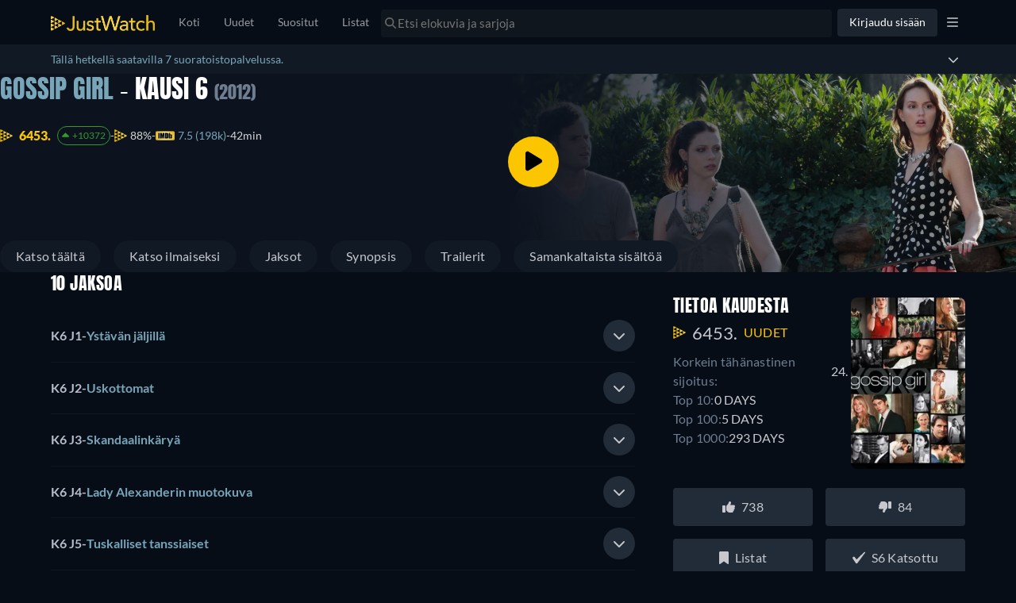

--- FILE ---
content_type: text/javascript
request_url: https://www.justwatch.com/appassets/js/1769595191890_chunk-43200d97.4a453ff4.js
body_size: 1319
content:
(window.webpackJsonp=window.webpackJsonp||[]).push([["chunk-43200d97"],{7053:function(_,B,E){"use strict";E.r(B);var R=E("2b0e"),A=E("76f1"),N=E("f058"),T=E("f182"),U=E("9c11");const Y=[A.v.Dvd,A.v.Bluray],D=[A.n.Buy,A.n.Rent],e={[A.q.Movie]:{"with-streaming":{"DVD-BUY":"WEBAPP_MOVIE_WITH_STREAMING_DVD_BUY","DVD-RENT":"WEBAPP_MOVIE_WITH_STREAMING_DVD_RENT","DVD-BUY-RENT":"WEBAPP_MOVIE_WITH_STREAMING_DVD_BUY_RENT","BLURAY-BUY":"WEBAPP_MOVIE_WITH_STREAMING_BLURAY_BUY","BLURAY-RENT":"WEBAPP_MOVIE_WITH_STREAMING_BLURAY_RENT","BLURAY-BUY-RENT":"WEBAPP_MOVIE_WITH_STREAMING_BLURAY_BUY_RENT","DVD-BUY-BLURAY-BUY":"WEBAPP_MOVIE_WITH_STREAMING_DVD_BUY_BLURAY_BUY","DVD-RENT-BLURAY-RENT":"WEBAPP_MOVIE_WITH_STREAMING_DVD_RENT_BLURAY_RENT","DVD-BUY-BLURAY-RENT":"WEBAPP_MOVIE_WITH_STREAMING_DVD_BUY_BLURAY_RENT","DVD-RENT-BLURAY-BUY":"WEBAPP_MOVIE_WITH_STREAMING_DVD_RENT_BLURAY_BUY","DVD-BUY-RENT-BLURAY-BUY":"WEBAPP_MOVIE_WITH_STREAMING_DVD_BUY_RENT_BLURAY_BUY","DVD-BUY-RENT-BLURAY-BUY-RENT":"WEBAPP_MOVIE_WITH_STREAMING_DVD_BUY_RENT_BLURAY_BUY_RENT"},"no-streaming":{"DVD-BUY":"WEBAPP_MOVIE_NO_STREAMING_DVD_BUY","DVD-RENT":"WEBAPP_MOVIE_NO_STREAMING_DVD_RENT","DVD-BUY-RENT":"WEBAPP_MOVIE_NO_STREAMING_DVD_BUY_RENT","BLURAY-BUY":"WEBAPP_MOVIE_NO_STREAMING_BLURAY_BUY","BLURAY-RENT":"WEBAPP_MOVIE_NO_STREAMING_BLURAY_RENT","BLURAY-BUY-RENT":"WEBAPP_MOVIE_NO_STREAMING_BLURAY_BUY_RENT","DVD-BUY-BLURAY-BUY":"WEBAPP_MOVIE_NO_STREAMING_DVD_BUY_BLURAY_BUY","DVD-RENT-BLURAY-RENT":"WEBAPP_MOVIE_NO_STREAMING_DVD_RENT_BLURAY_RENT","DVD-BUY-BLURAY-RENT":"WEBAPP_MOVIE_NO_STREAMING_DVD_BUY_BLURAY_RENT","DVD-RENT-BLURAY-BUY":"WEBAPP_MOVIE_NO_STREAMING_DVD_RENT_BLURAY_BUY","DVD-BUY-RENT-BLURAY-BUY":"WEBAPP_MOVIE_NO_STREAMING_DVD_BUY_RENT_BLURAY_BUY","DVD-BUY-RENT-BLURAY-BUY-RENT":"WEBAPP_MOVIE_NO_STREAMING_DVD_BUY_RENT_BLURAY_BUY_RENT"}},[A.q.Show]:{"with-streaming":{"DVD-BUY":"WEBAPP_SHOW_WITH_STREAMING_DVD_BUY","DVD-RENT":"WEBAPP_SHOW_WITH_STREAMING_DVD_RENT","DVD-BUY-RENT":"WEBAPP_SHOW_WITH_STREAMING_DVD_BUY_RENT","BLURAY-BUY":"WEBAPP_SHOW_WITH_STREAMING_BLURAY_BUY","BLURAY-RENT":"WEBAPP_SHOW_WITH_STREAMING_BLURAY_RENT","BLURAY-BUY-RENT":"WEBAPP_SHOW_WITH_STREAMING_BLURAY_BUY_RENT","DVD-BUY-BLURAY-BUY":"WEBAPP_SHOW_WITH_STREAMING_DVD_BUY_BLURAY_BUY","DVD-RENT-BLURAY-RENT":"WEBAPP_SHOW_WITH_STREAMING_DVD_RENT_BLURAY_RENT","DVD-BUY-BLURAY-RENT":"WEBAPP_SHOW_WITH_STREAMING_DVD_BUY_BLURAY_RENT","DVD-RENT-BLURAY-BUY":"WEBAPP_SHOW_WITH_STREAMING_DVD_RENT_BLURAY_BUY","DVD-BUY-RENT-BLURAY-BUY":"WEBAPP_SHOW_WITH_STREAMING_DVD_BUY_RENT_BLURAY_BUY","DVD-BUY-RENT-BLURAY-BUY-RENT":"WEBAPP_SHOW_WITH_STREAMING_DVD_BUY_RENT_BLURAY_BUY_RENT"},"no-streaming":{"DVD-BUY":"WEBAPP_SHOW_NO_STREAMING_DVD_BUY","DVD-RENT":"WEBAPP_SHOW_NO_STREAMING_DVD_RENT","DVD-BUY-RENT":"WEBAPP_SHOW_NO_STREAMING_DVD_BUY_RENT","BLURAY-BUY":"WEBAPP_SHOW_NO_STREAMING_BLURAY_BUY","BLURAY-RENT":"WEBAPP_SHOW_NO_STREAMING_BLURAY_RENT","BLURAY-BUY-RENT":"WEBAPP_SHOW_NO_STREAMING_BLURAY_BUY_RENT","DVD-BUY-BLURAY-BUY":"WEBAPP_SHOW_NO_STREAMING_DVD_BUY_BLURAY_BUY","DVD-RENT-BLURAY-RENT":"WEBAPP_SHOW_NO_STREAMING_DVD_RENT_BLURAY_RENT","DVD-BUY-BLURAY-RENT":"WEBAPP_SHOW_NO_STREAMING_DVD_BUY_BLURAY_RENT","DVD-RENT-BLURAY-BUY":"WEBAPP_SHOW_NO_STREAMING_DVD_RENT_BLURAY_BUY","DVD-BUY-RENT-BLURAY-BUY":"WEBAPP_SHOW_NO_STREAMING_DVD_BUY_RENT_BLURAY_BUY","DVD-BUY-RENT-BLURAY-BUY-RENT":"WEBAPP_SHOW_NO_STREAMING_DVD_BUY_RENT_BLURAY_BUY_RENT"}},[A.q.ShowSeason]:{"with-streaming":{"DVD-BUY":"WEBAPP_SEASON_WITH_STREAMING_DVD_BUY","DVD-RENT":"WEBAPP_SEASON_WITH_STREAMING_DVD_RENT","DVD-BUY-RENT":"WEBAPP_SEASON_WITH_STREAMING_DVD_BUY_RENT","BLURAY-BUY":"WEBAPP_SEASON_WITH_STREAMING_BLURAY_BUY","BLURAY-RENT":"WEBAPP_SEASON_WITH_STREAMING_BLURAY_RENT","BLURAY-BUY-RENT":"WEBAPP_SEASON_WITH_STREAMING_BLURAY_BUY_RENT","DVD-BUY-BLURAY-BUY":"WEBAPP_SEASON_WITH_STREAMING_DVD_BUY_BLURAY_BUY","DVD-RENT-BLURAY-RENT":"WEBAPP_SEASON_WITH_STREAMING_DVD_RENT_BLURAY_RENT","DVD-BUY-BLURAY-RENT":"WEBAPP_SEASON_WITH_STREAMING_DVD_BUY_BLURAY_RENT","DVD-RENT-BLURAY-BUY":"WEBAPP_SEASON_WITH_STREAMING_DVD_RENT_BLURAY_BUY","DVD-BUY-RENT-BLURAY-BUY":"WEBAPP_SEASON_WITH_STREAMING_DVD_BUY_RENT_BLURAY_BUY","DVD-BUY-RENT-BLURAY-BUY-RENT":"WEBAPP_SEASON_WITH_STREAMING_DVD_BUY_RENT_BLURAY_BUY_RENT"},"no-streaming":{"DVD-BUY":"WEBAPP_SEASON_NO_STREAMING_DVD_BUY","DVD-RENT":"WEBAPP_SEASON_NO_STREAMING_DVD_RENT","DVD-BUY-RENT":"WEBAPP_SEASON_NO_STREAMING_DVD_BUY_RENT","BLURAY-BUY":"WEBAPP_SEASON_NO_STREAMING_BLURAY_BUY","BLURAY-RENT":"WEBAPP_SEASON_NO_STREAMING_BLURAY_RENT","BLURAY-BUY-RENT":"WEBAPP_SEASON_NO_STREAMING_BLURAY_BUY_RENT","DVD-BUY-BLURAY-BUY":"WEBAPP_SEASON_NO_STREAMING_DVD_BUY_BLURAY_BUY","DVD-RENT-BLURAY-RENT":"WEBAPP_SEASON_NO_STREAMING_DVD_RENT_BLURAY_RENT","DVD-BUY-BLURAY-RENT":"WEBAPP_SEASON_NO_STREAMING_DVD_BUY_BLURAY_RENT","DVD-RENT-BLURAY-BUY":"WEBAPP_SEASON_NO_STREAMING_DVD_RENT_BLURAY_BUY","DVD-BUY-RENT-BLURAY-BUY":"WEBAPP_SEASON_NO_STREAMING_DVD_BUY_RENT_BLURAY_BUY","DVD-BUY-RENT-BLURAY-BUY-RENT":"WEBAPP_SEASON_NO_STREAMING_DVD_BUY_RENT_BLURAY_BUY_RENT"}}};var t=Object(R.defineComponent)({__name:"DvdBluray",props:{title:null,titleObjectType:null,dvdBluRayOffers:null,streamingOffers:null,seasonNumber:null},setup(_){const B=_,{t:E}=Object(N.b)(),t=_=>_.reduce((_,B)=>{const E=B.presentationType===A.v.Bluray_4K?A.v.Bluray:B.presentationType;return _[E]||(_[E]={}),_[E][B.monetizationType]||(_[E][B.monetizationType]=[]),_[E][B.monetizationType].includes(B.package.clearName)||_[E][B.monetizationType].push(B.package.clearName),_},{});function S(_,R,N,T){var U,S,P;const O=t([N,T].flat()),V=Object.keys(O).sort((_,B)=>Y.indexOf(_)-Y.indexOf(B)).map(_=>{var B;return`${_}-${Object.keys(null!==(B=O[_])&&void 0!==B?B:{}).sort((_,B)=>D.indexOf(_)-D.indexOf(B)).join("-")}`}).join("-"),n={dvdOffers:Object.values(null!==(U=O[A.v.Dvd])&&void 0!==U?U:{}).flat().join(", "),blurayOffers:Object.values(null!==(S=O[A.v.Bluray])&&void 0!==S?S:{}).flat().join(", "),offers:Array.from(new Set(Object.values(O).flatMap(_=>Object.values(_)).flat())).join(", ")},W=(I=B.titleObjectType,e[I]);var I;const L=null==W||null===(P=W[R?"with-streaming":"no-streaming"])||void 0===P?void 0:P[V];return L?E(L,{title:_,"dvd-offers":n.dvdOffers,"blu-ray-offers":n.blurayOffers,offers:n.offers}):""}const{locale:P}=Object(U.f)(),{tc:O}=Object(N.b)(),V=Object(R.computed)(()=>{const _=null==B.seasonNumber?B.title:`${B.title} - ${O("WEBAPP_SEASON")} ${B.seasonNumber}`;return S(Object(T.a)(_,P.value),B.streamingOffers.length>0,B.dvdBluRayOffers.filter(_=>"DVD"===_.presentationType),B.dvdBluRayOffers.filter(_=>"BLURAY"===_.presentationType||"BLURAY_4K"===_.presentationType))});return{__sfc:!0,props:B,t:E,getOfferByMonetizationTypeAndPresentationType:t,getFinaleText:S,locale:P,tc:O,text:V}}}),S=E("2877"),P=Object(S.a)(t,(function(){var _=this._self._c,B=this._self._setupProxy;return _("p",{staticClass:"dvd"},[this._v(this._s(B.text)+" "+this._s(" "))])}),[],!1,null,null,null);B.default=P.exports},f182:function(_,B,E){"use strict";E.d(B,"a",(function(){return T})),E.d(B,"b",(function(){return Y}));var R=E("2b0e"),A=E("3654"),N=E("f058");const T=(_,B)=>"ja"===B?`「${_}」`:`"${_}"`,U=(_=[])=>[...new Set(_.map(_=>_.package.clearName))],Y=_=>{const B=Object(R.computed)(()=>{var B;return null!==(B=Object(A.toValue)(_.title))&&void 0!==B?B:""}),E=Object(R.computed)(()=>{var B;return null!==(B=Object(A.toValue)(_.offers))&&void 0!==B?B:[]}),Y=Object(R.computed)(()=>{var B;return null!==(B=Object(A.toValue)(_.seasonNumber))&&void 0!==B?B:null}),{tc:D,locale:e}=Object(N.b)(),t=(_,B,R)=>`${B} ${U(E.value.filter(B=>B.monetizationType===_)).join(", ")}${R?" "+R:""}`;return{getOfferTextBlock:t,getInfoTextBlock:(_,E,R,A)=>{const N=null==Y.value?B.value:`${B.value} - ${D("WEBAPP_SEASON")} ${Y.value}`,U=`${E} ${T(N,e.value)} ${R}`;return"none"===_?U:t(_,U,A)},getRTLInfoTextBlock:(_,R,A,N)=>{const T=null==Y.value?B.value:`${B.value} - ${D("WEBAPP_SEASON")} ${Y.value}`;return`${R} ${U(E.value.filter(B=>B.monetizationType===_)).join(", ")} ${A} ${T}${N?" "+N:""}`}}}}}]);
//# sourceMappingURL=1769595191890_chunk-43200d97.4a453ff4.js.map

--- FILE ---
content_type: text/javascript
request_url: https://www.justwatch.com/appassets/js/1769595191890_chunk-3e0c2eb2.6f1472bd.js
body_size: 4455
content:
(window.webpackJsonp=window.webpackJsonp||[]).push([["chunk-3e0c2eb2"],{"1a679":function(e,t,o){(t=o("24fb")(!1)).push([e.i,".expanded[data-v-3a0b3fc2]{border-bottom:1px solid #fbc500}.expanded .episodes-item__heading[data-v-3a0b3fc2]{color:#fbc500;border-bottom:none;border-top:1px solid #fbc500}.expanded .episodes-item__heading--title[data-v-3a0b3fc2]{color:#fbc500;font-weight:400}.expanded[data-v-3a0b3fc2] .buybox-container__header__text{margin-block:0}.expand-btn[data-v-3a0b3fc2]{background-color:#222c38;color:#c6c8cd;outline:none;border:none;height:40px;width:40px;min-width:40px;min-height:40px;border-radius:50%;display:flex;align-items:center;justify-content:center;cursor:pointer}.expand-btn__exp[data-v-3a0b3fc2]{background-color:rgba(37,41,46,.7);height:32px;width:32px;min-width:32px;min-height:32px}.episodes-item[data-v-3a0b3fc2]{cursor:pointer}.episodes-item__action[data-v-3a0b3fc2]{display:flex;flex-direction:row;align-items:center;gap:16px}.episodes-item__action .divider[data-v-3a0b3fc2]{width:1px;height:16px;background-color:hsla(0,0%,100%,.08)}.episodes-item__buy-box[data-v-3a0b3fc2]{display:flex;flex-direction:column}.episodes-item__buy-box[data-v-3a0b3fc2] .buybox .buybox__heading{margin-top:8px}.episodes-item__heading[data-v-3a0b3fc2]{display:flex;justify-content:space-between;align-items:center;border-bottom:1px solid #10161d;gap:8px;font-weight:400}.episodes-item__heading h4[data-v-3a0b3fc2]{display:flex;font-size:16px;flex-grow:1;gap:4px}.episodes-item__heading h4 span[data-v-3a0b3fc2]:first-child{white-space:nowrap}.episodes-item__heading--title[data-v-3a0b3fc2]{color:#78a6b8}.episodes-item .seen-icon-btn[data-v-3a0b3fc2]{background-color:#10161d;height:32px;width:32px;border-radius:50%}.episodes-item .seen-icon[data-v-3a0b3fc2]{color:#657182}.episodes-item .seen-icon--seen[data-v-3a0b3fc2]{color:#339b2a}.episodes-item .mark-as-seen-button.sm[data-v-3a0b3fc2]{min-height:24px;height:24px;min-width:24px;width:24px}.expanded-season[data-v-3a0b3fc2]{border-top:1px solid #fbc500;border-bottom:1px solid #fbc500}.expanded-season .episodes-item__heading[data-v-3a0b3fc2],.expanded-season h4[data-v-3a0b3fc2]{color:#fbc500;font-weight:400;border-bottom:none}.expanded-season .episodes-item__heading--title[data-v-3a0b3fc2],.expanded-season h4--title[data-v-3a0b3fc2]{color:#fbc500}.expanded-season[data-v-3a0b3fc2] .buybox-container__header__text{margin-block:0;margin-top:0}",""]),e.exports=t},"3f91":function(e,t,o){"use strict";var s=o("2b0e"),n=o("11ca"),i=o("92b0"),a=Object(s.defineComponent)({__name:"MarkAsSeenButtonView",props:{lightBackground:{type:Boolean},isMarked:{type:Boolean},saving:{type:Boolean},size:{default:"default"},icon:{default:"jw-check-icon"}},emits:["mark-as-seen-button-click"],setup:e=>({__sfc:!0,props:e,FA_ICONS:{"jw-check-icon":i.a,stop:n.X}})}),d=(o("c0eb"),o("2877")),l=Object(d.a)(a,(function(){var e=this,t=e._self._c,o=e._self._setupProxy;return t("button",{staticClass:"mark-as-seen-button",class:[{"light-background":o.props.lightBackground,"is-marked":o.props.isMarked},"mark-as-seen-button--"+o.props.size],attrs:{role:"button"},on:{click:function(t){return t.stopPropagation(),e.$emit("mark-as-seen-button-click")}}},[e.saving?e._e():t("FontAwesomeIcon",{staticClass:"seen-icon",class:{"seen-icon--seen":e.isMarked},attrs:{icon:o.FA_ICONS[e.icon]}}),e.saving?t("ion-spinner",{attrs:{color:"light"}}):e._e()],1)}),[],!1,null,"1d682cce",null);t.a=l.exports},5675:function(e,t,o){(t=o("24fb")(!1)).push([e.i,".mark-as-seen-button[data-v-1d682cce]{grid-area:icon;justify-self:end;margin:0;min-height:32px;height:32px;min-width:32px;width:32px;padding-left:0;padding-right:0;font-size:12px;background-color:rgba(37,41,46,.7);border-radius:50%;border:none;transition:background-color .1s ease-in-out}.mark-as-seen-button[data-v-1d682cce],.mark-as-seen-button--small[data-v-1d682cce]{display:flex;justify-content:center;align-items:center}.mark-as-seen-button--small[data-v-1d682cce]{min-width:18px;width:18px;min-height:18px;height:18px}.mark-as-seen-button--small .seen-icon[data-v-1d682cce]{width:60%;height:60%}.mark-as-seen-button:hover .seen-icon[data-v-1d682cce]{color:#b9bdcc}.mark-as-seen-button.light-background[data-v-1d682cce]{background-color:#10161d}.mark-as-seen-button.is-marked[data-v-1d682cce]{background-color:#339b2a}.mark-as-seen-button.is-marked .seen-icon--seen[data-v-1d682cce]{color:#fff}.mark-as-seen-button.is-marked[data-v-1d682cce]:hover{background-color:#2d7527}.mark-as-seen-button ion-spinner[data-v-1d682cce]{vertical-align:middle;height:26px;width:26px}.mark-as-seen-button[data-v-1d682cce]:focus{outline:none}.seen-icon[data-v-1d682cce]{color:#657182;width:14px;height:31px;transition:color .1s ease-in-out}.seen-icon--seen[data-v-1d682cce]{color:#339b2a}",""]),e.exports=t},"7cc7":function(e,t,o){"use strict";o.r(t);var s=o("2b0e"),n=o("f058"),i=o("f65f"),a=o("76f1"),d=o("51c1"),l=o("2372"),c=o("9c11"),r=o("8aa8"),p=o("eb87"),u=o("11ca"),b=o("e566"),f=Object(s.defineComponent)({__name:"EpisodesListItem",props:{title:null,episode:null,titleId:null,titleObjectId:null,titleName:null,isTitleInWatchlist:{type:Boolean,default:!1},showSeenProgress:{default:0},additionalContexts:{default:()=>[]},sponsoredAd:{default:void 0}},setup(e){const t=e,f=Object(s.defineAsyncComponent)(()=>Promise.resolve().then(o.bind(null,"33f6e"))),m=Object(s.defineAsyncComponent)(()=>Promise.resolve().then(o.bind(null,"cf83"))),h=Object(s.defineAsyncComponent)(()=>o.e("chunk-c3ac1e4c").then(o.bind(null,"19f8"))),x=Object(s.defineAsyncComponent)(()=>Promise.resolve().then(o.bind(null,"1225")));Object(p.f)(t.episode.id);const{t:_}=Object(n.b)(),{showOldTitlePage:y}=Object(c.r)(),g=Object(s.ref)(!1),v=Object(s.ref)(null),w=Object(s.computed)(()=>({id:t.titleId,title:t.titleName,objectId:t.titleObjectId,objectType:a.q.Show})),{isLoggedIn:O,buyboxExpView:B,newBuyboxView:k}=Object(c.r)(),S=Object(s.computed)(()=>!t.episode.content.isReleased&&t.episode.content.upcomingReleases.length>0),j=Object(s.computed)(()=>t.episode.content.upcomingReleases.filter(e=>"UpcomingRelease"==e.__typename)),I=Object(s.computed)(()=>t.episode.content.shortDescription||_("WEBAPP_NO_DESCRIPTION")),E=Object(s.computed)(()=>"Season"===t.title.__typename),T=Object(s.computed)(()=>y.value),{isBuyboxViewExpActive:C}=Object(b.a)(),N=Object(s.computed)(()=>T.value?l.NewBuyBoxView.GRID:C.value?B.value:k.value?k.value:l.NewBuyBoxView.LIST),A=Object(s.ref)(N.value);Object(s.watch)(T,e=>{A.value=e?l.NewBuyBoxView.GRID:l.NewBuyBoxView.LIST});const P=Object(s.computed)(()=>!T.value&&A.value===l.NewBuyBoxView.LIST);return{__sfc:!0,ListBuyBox:f,GridBuyBox:m,UpcomingContent:h,BuyBoxTypeSwitcher:x,props:t,t:_,showOldTitlePage:y,expanded:g,episodeItem:v,showDetails:w,isLoggedIn:O,buyboxExpView:B,newBuyboxView:k,isUpcoming:S,upcomingEpisodeReleases:j,description:I,isSeason:E,isGridViewOnly:T,isBuyboxViewExpActive:C,initialBuyboxType:N,buyBoxType:A,showNewBuybox:P,handleBuyBoxTypeChange:function(e){A.value=e.buyBoxType},toggle:async function(e){var o;await new Promise(e=>setTimeout(e,0)),g.value=!g.value,i.TrackingHelper.trackEvent("userinteraction",{action:"toggle_episode",label:t.episode.content.episodeNumber+"",property:e,value:g.value?1:0},[new d.L(t.titleObjectId,a.q.Show,t.episode.content.seasonNumber,t.episode.content.episodeNumber)]),g.value&&(null===(o=v.value)||void 0===o||o.scrollIntoView({behavior:"smooth",block:"start"}))},ObjectType:a.q,MarkAsSeenButton:r.a,faChevronDown:u.n,faChevronUp:u.q}}}),m=(o("916e"),o("2877")),h=Object(m.a)(f,(function(){var e,t=this,o=t._self._c,s=t._self._setupProxy;return o("li",{ref:"episodeItem",staticClass:"episodes-item",class:{expanded:s.expanded&&!s.isGridViewOnly,"expanded-season":s.expanded&&s.isSeason},attrs:{role:"tab"}},[s.isLoggedIn?o("div",{staticClass:"episodes-item__heading"},[t.episode.content.isReleased?o(s.MarkAsSeenButton,{attrs:{titleId:t.episode.id,titleObjectId:t.episode.objectId,titleObjectType:s.ObjectType.ShowEpisode,titleName:t.titleName,seasonNumber:t.episode.content.seasonNumber,episodeNumber:t.episode.content.episodeNumber,isTitleSeen:!(null===(e=t.episode.seenlistEntry)||void 0===e||!e.createdAt),showSeenProgress:t.showSeenProgress,lightBackground:!0,trackingAction:"episode-list",showDetails:s.showDetails}}):t._e(),o("h4",{attrs:{role:"button"},on:{click:function(e){return s.toggle()}}},[o("span",[t._v(t._s(t.$t("WEBAPP_SEASON_X_EPISODE_Y",{season:t.episode.content.seasonNumber,episode:t.episode.content.episodeNumber})))]),t._v(" - "),o("span",{staticClass:"episodes-item__heading--title"},[t._v(t._s(t.episode.content.title))])]),o("div",{staticClass:"episodes-item__action"},[o("button",{staticClass:"expand-btn expand-btn__exp",attrs:{role:"button"},on:{click:function(e){return e.stopPropagation(),s.toggle()}}},[o("FontAwesomeIcon",{staticClass:"arrow-icon",attrs:{icon:s.expanded?s.faChevronUp:s.faChevronDown}})],1)])],1):o("div",{staticClass:"episodes-item__heading",on:{click:function(e){return s.toggle()}}},[o("h4",{attrs:{role:"button"}},[o("span",[t._v(t._s(t.$t("WEBAPP_SEASON_X_EPISODE_Y",{season:t.episode.content.seasonNumber,episode:t.episode.content.episodeNumber})))]),t._v(" - "),o("span",{staticClass:"episodes-item__heading--title"},[t._v(t._s(t.episode.content.title))])]),o("button",{staticClass:"expand-btn",on:{click:function(e){return e.stopPropagation(),s.toggle("button")}}},[o("FontAwesomeIcon",{attrs:{icon:s.expanded?s.faChevronUp:s.faChevronDown}})],1)]),s.expanded?o("div",{staticClass:"episodes-item__buy-box"},[[s.isUpcoming&&!s.showNewBuybox?o(s.UpcomingContent,{attrs:{title:t.episode,upcomingEpisodeReleases:s.upcomingEpisodeReleases,parentTitle:t.title,isTitleInWatchlist:t.isTitleInWatchlist,additionalContexts:t.additionalContexts},scopedSlots:t._u([{key:"buybox-switcher",fn:function(){return[o(s.BuyBoxTypeSwitcher,{staticClass:"buybox-switcher",attrs:{title:t.title,additionalContexts:t.additionalContexts,buyBoxType:s.buyBoxType},on:{buyBoxTypeSwitched:s.handleBuyBoxTypeChange}})]},proxy:!0}],null,!1,641382710)}):s.showNewBuybox?s.isGridViewOnly?t._e():o(s.ListBuyBox,{attrs:{title:t.title,episode:t.episode,sponsoredAd:t.sponsoredAd,additionalContexts:t.additionalContexts,isTitleInWatchlist:t.isTitleInWatchlist,hideBuyBoxSwitcher:!0,isEpisodeBuybox:!0,episodeNumber:t.episode.content.episodeNumber,upcomingEpisodeReleases:s.upcomingEpisodeReleases,placement:"episode_buybox"},scopedSlots:t._u([{key:"buybox-title",fn:function(){return[t._v(" "+t._s(t.$t("WEBAPP_WATCH_SEASON_EPISODE_NOW",{seasonCount:t.episode.content.seasonNumber,episodeCount:t.episode.content.episodeNumber}))+" ")]},proxy:!0},{key:"buybox-switcher",fn:function(){return[o(s.BuyBoxTypeSwitcher,{staticClass:"buybox-switcher",attrs:{title:t.title,additionalContexts:t.additionalContexts,buyBoxType:s.buyBoxType},on:{buyBoxTypeSwitched:s.handleBuyBoxTypeChange}})]},proxy:!0}],null,!1,3135756136)}):o(s.GridBuyBox,{attrs:{title:t.title,titleId:t.episode.id,titleObjectId:t.episode.objectId,titleObjectType:s.ObjectType.ShowEpisode,titleName:t.episode.content.title,seasonNumber:t.episode.content.seasonNumber,episodeNumber:t.episode.content.episodeNumber,additionalContexts:t.additionalContexts,isTitleInWatchlist:t.isTitleInWatchlist,showDetails:s.showDetails,sponsoredAd:t.sponsoredAd,isEpisodeBuybox:!0,placement:"episode_buybox",showFilter:""},scopedSlots:t._u([s.isGridViewOnly?null:{key:"buybox-title",fn:function(){return[t._v(" "+t._s(t.$t("WEBAPP_WATCH_SEASON_EPISODE_NOW",{seasonCount:t.episode.content.seasonNumber,episodeCount:t.episode.content.episodeNumber}))+" ")]},proxy:!0},{key:"buybox-switcher",fn:function(){return[s.isGridViewOnly?t._e():o(s.BuyBoxTypeSwitcher,{staticClass:"buybox-switcher",attrs:{title:t.title,additionalContexts:t.additionalContexts,buyBoxType:s.buyBoxType},on:{buyBoxTypeSwitched:s.handleBuyBoxTypeChange}})]},proxy:!0}],null,!0)})],o("p",{staticStyle:{"white-space":"pre-wrap"}},[t._v(t._s(s.description))]),t._t("sponsoredRecommendation"),o("br")],2):t._e()])}),[],!1,null,"3a0b3fc2",null).exports,x=o("299e"),_=o("4ba1"),y=o("5184"),g=o("58e8");const v=y.a`
	query GetSeasonEpisodes(
		$nodeId: ID!
		$country: Country!
		$language: Language!
		$platform: Platform! = WEB
		$limit: Int
		$offset: Int
	) {
		node(id: $nodeId) {
			id
			__typename
			... on Season {
				episodes(limit: $limit, offset: $offset) {
					...Episode
				}
			}
		}
	}
	${g.a}
`;var w=o("ed4f"),O=o("6717"),B=Object(s.defineComponent)({__name:"EpisodesList",props:{title:null,titleId:null,titleObjectId:null,titlePosterUrl:null,titleName:null,episodes:null,showSeenProgress:{default:0},isTitleInWatchlist:{type:Boolean,default:!1},additionalContexts:{default:()=>[]},sponsoredAd:{default:void 0},maxEpisodes:null},setup(e){const t=e,{country:o,language:a}=Object(c.f)(),{t:d}=Object(n.b)(),{allRegularOffers:r}=Object(O.b)({title:()=>t.title,buyboxFilter:l.BuyBoxFilterOptions.ALL}),p=Object(s.computed)(()=>r.value.length>0?20:5),u=Object(s.ref)(p.value),b=Object(s.computed)(()=>!!t.title.id&&"Season"===t.title.__typename),{result:f,onError:m,fetchMore:y,loading:g}=Object(_.c)(v,()=>({country:o.value,language:a.value,limit:p.value,nodeId:t.title.id,offset:0}),{enabled:b,errorPolicy:"all"}),B=Object(s.computed)(()=>{var e;return b.value&&f.value&&"Season"===(null===(e=f.value)||void 0===e||null===(e=e.node)||void 0===e?void 0:e.__typename)?f.value.node.episodes:t.episodes}),k=Object(s.computed)(()=>t.maxEpisodes>B.value.length+p.value?d("WEBAPP_LOAD_MORE"):d("WEBAPP_EPISODELIST_MORE",{maxEpisodes:t.maxEpisodes}));function S(){y({variables:{limit:p.value,offset:u.value},updateQuery:(e,{fetchMoreResult:t})=>{var o,s;return"Season"===(null==t||null===(o=t.node)||void 0===o?void 0:o.__typename)&&"Season"===(null==e||null===(s=e.node)||void 0===s?void 0:s.__typename)&&(e.node.episodes=[...e.node.episodes,...t.node.episodes]),e}}),u.value+=p.value}return m(e=>{Object(w.captureMessageForSentry)("[GraphQL] GetSeasonEpisodes",{error:e,where:"Component: EpisodesList.vue"},"error")}),{__sfc:!0,props:t,country:o,language:a,t:d,allRegularOffers:r,limit:p,offset:u,enabled:b,result:f,onError:m,fetchMore:y,loading:g,episodesList:B,buttonText:k,onLoadMore:S,loadMore:function(){S(),i.TrackingHelper.trackEvent("userinteraction",{action:"click",label:"load_more_episodes"})},getEpisodesListItemProps:function(e){var o;return{title:t.title,episode:e,showSeenProgress:t.showSeenProgress,isTitleInWatchlist:t.isTitleInWatchlist,titleId:t.titleId,titleObjectId:t.titleObjectId,titleName:null!==(o=t.titleName)&&void 0!==o?o:"",additionalContexts:t.additionalContexts,sponsoredAd:t.sponsoredAd}},EpisodesListItem:h,BasicButton:x.default}}}),k=(o("b0e9"),Object(m.a)(B,(function(){var e=this,t=e._self._c,o=e._self._setupProxy;return t("ul",{staticClass:"list-unstyled jw-episodes-list"},[t("div",{staticClass:"episodes-lists"},e._l(o.episodesList,(function(s){return t(o.EpisodesListItem,e._b({key:s.id,scopedSlots:e._u([{key:"sponsoredRecommendation",fn:function(){return[e._t("sponsoredRecommendation")]},proxy:!0}],null,!0)},"EpisodesListItem",o.getEpisodesListItemProps(s),!1))})),1),e.maxEpisodes!==o.episodesList.length?t("div",[t(o.BasicButton,{attrs:{disabled:o.loading,blocked:!0,color:"dark"},on:{click:o.loadMore}},[e._v(" "+e._s(o.buttonText)+" ")])],1):e._e()])}),[],!1,null,"7b176a64",null));t.default=k.exports},"8aa8":function(e,t,o){"use strict";var s=o("2b0e"),n=o("3f91"),i=o("f058"),a=o("802b"),d=o("f083"),l=o("51c1"),c=o("f65f"),r=o("76f1"),p=o("fe64"),u=Object(s.defineComponent)({__name:"MarkAsSeenButton",props:{titleId:null,titleObjectId:null,titleObjectType:null,titleName:{default:""},seasonNumber:null,episodeNumber:null,showSeenProgress:null,isTitleSeen:{type:Boolean},lightBackground:{type:Boolean},saving:{type:Boolean},useCustomEvent:{type:Boolean},trackingAction:{default:"watchlist"},showDetails:null},emits:["markAsSeen"],setup(e,{emit:t}){const o=e,{tc:u}=Object(i.b)(),{setInSeenlist:b}=Object(a.d)(),f=Object(s.ref)(!1),m=Object(s.computed)(()=>f.value||o.saving);function h(e){var t,s,n,i;const a=o.trackingAction;let d;o.titleObjectType===r.q.Show&&o.showSeenProgress&&(d=o.showSeenProgress<100?1:0);const p={action:a,value:d},u=[new l.L(null!==(t=null===(s=o.showDetails)||void 0===s?void 0:s.objectId)&&void 0!==t?t:o.titleObjectId,null!==(n=null===(i=o.showDetails)||void 0===i?void 0:i.objectType)&&void 0!==n?n:o.titleObjectType,o.seasonNumber,o.episodeNumber)];c.TrackingHelper.trackEvent(e,p,u)}return{__sfc:!0,TOAST_DURATION:3e3,props:o,emit:t,tc:u,setInSeenlist:b,localSaving:f,savingStatus:m,trackEvent:h,handleMarkAsSeen:async function(){if(o.useCustomEvent)t("markAsSeen");else{if(m.value)return;f.value=!0;try{const e=o.isTitleSeen?p.c.REMOVE:p.c.ADD,t=o.seasonNumber&&o.episodeNumber?{seasonNumber:o.seasonNumber,episodeNumber:o.episodeNumber}:{};h(e),await b(o.titleId,!!o.isTitleSeen,{objectType:o.titleObjectType,objectId:o.titleObjectId,title:o.titleName,...t})}catch(e){console.error("<MarkAsSeenButton> handleMarkAsSeen",e),Object(d.e)({message:u("WEBAPP_SEENLIST_TOAST_ERROR"),duration:3e3})}finally{f.value=!1}}},MarkAsSeenButtonView:n.a}}}),b=o("2877"),f=Object(b.a)(u,(function(){var e=this._self._c,t=this._self._setupProxy;return e(t.MarkAsSeenButtonView,{attrs:{saving:t.savingStatus,isMarked:this.isTitleSeen},on:{"mark-as-seen-button-click":t.handleMarkAsSeen}})}),[],!1,null,"9718ce54",null);t.a=f.exports},"916e":function(e,t,o){"use strict";o("b9df")},b0e9:function(e,t,o){"use strict";o("d709")},b9df:function(e,t,o){var s=o("1a679");s.__esModule&&(s=s.default),"string"==typeof s&&(s=[[e.i,s,""]]),s.locals&&(e.exports=s.locals);(0,o("499e").default)("626a1df0",s,!0,{sourceMap:!1,shadowMode:!1})},c0eb:function(e,t,o){"use strict";o("f6b3")},d709:function(e,t,o){var s=o("fe05");s.__esModule&&(s=s.default),"string"==typeof s&&(s=[[e.i,s,""]]),s.locals&&(e.exports=s.locals);(0,o("499e").default)("a6ae4aec",s,!0,{sourceMap:!1,shadowMode:!1})},f6b3:function(e,t,o){var s=o("5675");s.__esModule&&(s=s.default),"string"==typeof s&&(s=[[e.i,s,""]]),s.locals&&(e.exports=s.locals);(0,o("499e").default)("4da5117e",s,!0,{sourceMap:!1,shadowMode:!1})},fe05:function(e,t,o){(t=o("24fb")(!1)).push([e.i,".episodes-row[data-v-7b176a64]{display:flex;justify-content:flex-start;gap:16px;padding-top:4px;max-width:100%}",""]),e.exports=t}}]);
//# sourceMappingURL=1769595191890_chunk-3e0c2eb2.6f1472bd.js.map

--- FILE ---
content_type: text/javascript
request_url: https://www.justwatch.com/appassets/js/1769595191890_chunk-08e3b944.ff556add.js
body_size: 1523
content:
(window.webpackJsonp=window.webpackJsonp||[]).push([["chunk-08e3b944"],{"23e6":function(e,a,t){"use strict";t.r(a);var o=t("2b0e"),n=t("9540"),i=t("11ca"),r=t("71ff"),s=t("0d7f"),l=t("9c11"),c=t("2c28"),p=t("f65f");const u=["ar","az","be","bg","bs","cs","de","el","en","es","et","fi","fr","he","hr","hu","is","it","ja","ko","lt","lv","mk","mt","pl","pt","ro","ru","sk","sl","sq","sr","sv","sw","tr","uk","ur","zh"];var d=Object(o.defineComponent)({__name:"MrrBanner",props:{adPosition:null},setup(e){const a=e,{webLocale:t,language:d}=Object(l.f)(),b=Object(o.computed)(()=>{const e=d.value.split("-")[0];return u.includes(e)?e:"en"}),m=Object(c.useMounted)(),g=Object(o.computed)(()=>"(max-width: 1130px)"),w=Object(c.useMediaQuery)(g),A=Object(o.computed)(()=>{if(!["under_buybox","under_detail_info","bottom_page"].includes(a.adPosition))return;let e="bottom_page"===a.adPosition?"under_buybox":a.adPosition;return w.value&&(e="under_buybox"),`https://www.justwatch.com/appassets/img/mrr/mrr-${b.value}-${e}`});return{__sfc:!0,props:a,webLocale:t,language:d,adLanguage:b,isMounted:m,mediaQuery:g,isMobileView:w,baseImageUrl:A,onVisibleCallback:{callback:e=>{e&&p.TrackingHelper.trackEvent("ad",{action:"impression",label:w.value?"jw_app_download":"jw_watch_now",nonInteraction:!0})}},onClick:function(){p.TrackingHelper.trackEvent("ad",{action:"click",label:w.value?"jw_app_download":"jw_watch_now"})},getImageUrl:function(e,a,t){return[e,t?"-mobile":"",".",a].join("")},openModal:function(){Object(s.f)(t.value)?(r.ModalHelper.openModal(n.A,{},{},"RemoveAds",!0),Object(s.i)("RemoveAds")):r.ModalHelper.openModal(n.b,{closable:!0},{cssClass:"account-modal"},"AdUnit")},faTimes:i.eb}}}),b=(t("39a6"),t("2877")),m=Object(b.a)(d,(function(){var e=this._self._c,a=this._self._setupProxy;return a.isMounted&&a.baseImageUrl?e("div",{directives:[{name:"observe-visibility",rawName:"v-observe-visibility",value:a.onVisibleCallback,expression:"onVisibleCallback"}],staticClass:"layout-container"},[e("div",{staticClass:"mrr-banner",class:"mrr-banner--"+this.adPosition},[a.isMobileView?e("a",{attrs:{href:"https://justwatch.onelink.me/7jXE?af_xp=custom&pid=BannerV5Mob&c=July_2025_Experiment&af_dp=justwatch%3A%2F%2F",target:"_blank",rel:"noopener noreferrer"}},[e("picture",{on:{click:a.onClick}},[e("source",{attrs:{srcset:a.getImageUrl(a.baseImageUrl,"webp",!0),type:"image/webp"}}),e("source",{attrs:{srcset:a.getImageUrl(a.baseImageUrl,"jpg",!0),type:"image/jpeg"}}),e("img",{attrs:{src:"[data-uri]",alt:"JustWatch Pro Banner",loading:"lazy",decoding:"async",fetchpriority:"low"}})])]):e("RouterLink",{attrs:{to:{name:"app.titles.popular.provider",params:{provider:"justwatchtv"}}}},[e("picture",{on:{click:a.onClick}},[e("source",{attrs:{srcset:a.getImageUrl(a.baseImageUrl,"webp",!1),type:"image/webp"}}),e("source",{attrs:{srcset:a.getImageUrl(a.baseImageUrl,"jpg",!1),type:"image/jpeg"}}),e("img",{attrs:{src:"[data-uri]",alt:"JustWatch Pro Banner",loading:"lazy",decoding:"async",fetchpriority:"low"}})])])],1),e("div",{staticClass:"removal-container"},[e("button",{staticClass:"removal",on:{click:function(e){return e.stopPropagation(),a.openModal.apply(null,arguments)}}},[e("FontAwesomeIcon",{attrs:{icon:a.faTimes}}),e("span",[this._v(" "+this._s(this.$t("WEBAPP_LOGINS_REMOVE"))+" ")])],1)])]):this._e()}),[],!1,null,"3e2017a9",null);a.default=m.exports},"26b6":function(e,a,t){var o=t("56e4");o.__esModule&&(o=o.default),"string"==typeof o&&(o=[[e.i,o,""]]),o.locals&&(e.exports=o.locals);(0,t("499e").default)("7f5f2208",o,!0,{sourceMap:!1,shadowMode:!1})},"39a6":function(e,a,t){"use strict";t("26b6")},"56e4":function(e,a,t){(a=t("24fb")(!1)).push([e.i,".mrr-banner[data-v-3e2017a9]{cursor:pointer;width:300px;height:250px}@media(min-width:1130px){.mrr-banner--under_detail_info[data-v-3e2017a9]{width:300px;height:600px}.mrr-banner--bottom_page[data-v-3e2017a9],.mrr-banner--under_buybox[data-v-3e2017a9]{width:728px;height:90px;max-width:100%;aspect-ratio:728/90}}.mrr-banner img[data-v-3e2017a9]{width:100%;height:100%;-o-object-fit:contain;object-fit:contain}.layout-container[data-v-3e2017a9]{position:relative;margin-bottom:30px;margin-top:10px;display:flex;flex-direction:column;align-items:center}.non-clickable[data-v-3e2017a9]{cursor:default;pointer-events:none}.removal[data-v-3e2017a9]{all:unset;margin-top:5px;min-height:22px;cursor:pointer;color:var(--ion-color-secondary)}.removal-container[data-v-3e2017a9]{position:absolute;bottom:-25px;width:100%;display:flex;justify-content:center}",""]),e.exports=a}}]);
//# sourceMappingURL=1769595191890_chunk-08e3b944.ff556add.js.map

--- FILE ---
content_type: text/javascript
request_url: https://www.justwatch.com/appassets/js/1769595191890_chunk-66e864dc.90ecd487.js
body_size: 1104
content:
(window.webpackJsonp=window.webpackJsonp||[]).push([["chunk-66e864dc"],{"452e":function(e,t,a){"use strict";a("83c1")},5375:function(e,t,a){"use strict";a.r(t);var n=a("2b0e"),i=a("fe60"),o=a("9c11"),r=a("4f10"),c=a("4bcb"),s=Object(n.defineComponent)({__name:"FastOffer",props:{title:null,offer:null,objectType:null},emits:["clickOut"],setup(e){const t=e,{language:a,country:i}=Object(o.f)(),s=Object(n.ref)(!1),l=Object(n.computed)(()=>{const e=new Date;return new Date(t.offer.availableFromTime)<=e&&e<new Date(t.offer.availableToTime)}),f={day:"numeric",month:"short"},u={hour:"numeric",minute:"numeric"};Object(n.onMounted)(()=>{s.value=!0});const b=Object(n.computed)(()=>{const e=s.value?f:{...f,timeZone:"America/New_York"};return Object(c.c)(new Date(t.offer.availableFromTime),a.value,i.value,e)}),d=Object(n.computed)(()=>{const e=s.value?u:{...u,timeZoneName:"short",timeZone:"America/New_York"};return Object(c.c)(new Date(t.offer.availableFromTime),a.value,i.value,e)});return{__sfc:!0,props:t,language:a,country:i,isMounted:s,liveStatus:l,dateOptions:f,timeOptions:u,USTimeZone:"America/New_York",formattedDate:b,formattedTime:d,GridOffer:r.a}}}),l=(a("452e"),a("2877")),f=Object(l.a)(s,(function(){var e=this,t=e._self._c,a=e._self._setupProxy;return t(a.GridOffer,{key:e.offer.id,attrs:{hideLeavingShowIcon:!0,hidePresentationTypeLabel:!0,offer:e.offer,objectType:e.objectType,title:e.title},on:{clickOut:t=>e.$emit("clickOut",t)}},[a.liveStatus?t("span",{staticClass:"live-tag"},[e._v("Live")]):t("div",{staticClass:"sub-tag__container"},[t("div",{staticClass:"sub-tag"},[t("span",[e._v(e._s(a.formattedDate))])]),t("span",[e._v(e._s(a.formattedTime))])])])}),[],!1,null,"b5b1ac12",null).exports,u=Object(n.defineComponent)({__name:"FastOfferRow",props:{title:null,offers:null,inline:{type:Boolean},trackingContexts:{default:()=>[]}},emits:["clickOut"],setup:e=>({__sfc:!0,OfferRow:i.a,FastOffer:f})}),b=Object(l.a)(u,(function(){var e=this,t=e._self._c,a=e._self._setupProxy;return t(a.OfferRow,{staticClass:"fast",attrs:{title:e.title,offers:e.offers,inline:e.inline,additionalContexts:e.trackingContexts},scopedSlots:e._u([{key:"default",fn:function(){return[e._v("Free TV")]},proxy:!0},{key:"row",fn:function({offer:n,onIntersection:i}){return[t(a.FastOffer,{attrs:{offer:n,title:e.title,objectType:e.title.objectType},on:{clickOut:t=>e.$emit("clickOut",t),visibilityChanged:({element:e,isVisible:t})=>i(e,t)}})]}}])})}),[],!1,null,null,null);t.default=b.exports},"83c1":function(e,t,a){var n=a("9dd3");n.__esModule&&(n=n.default),"string"==typeof n&&(n=[[e.i,n,""]]),n.locals&&(e.exports=n.locals);(0,a("499e").default)("961bca98",n,!0,{sourceMap:!1,shadowMode:!1})},"9dd3":function(e,t,a){(t=a("24fb")(!1)).push([e.i,'.offer[data-v-b5b1ac12] .offer__icon{border:1px solid #080d17}.sub-tag__container[data-v-b5b1ac12]{align-items:center;flex-direction:column}.sub-tag[data-v-b5b1ac12],.sub-tag__container[data-v-b5b1ac12]{display:flex;justify-content:center}.sub-tag[data-v-b5b1ac12]{background-color:#797a7b;align-items:flex-end;height:50px;width:50px;border-radius:20%;margin-top:-37px;margin-bottom:2px}.sub-tag span[data-v-b5b1ac12]{line-height:1;padding-bottom:2px}.live-tag[data-v-b5b1ac12]{display:inline-flex;align-items:center;gap:4px;padding:3px 6px;font-size:12px;font-weight:400;line-height:100%;color:#fbc500;background-color:rgba(251,197,0,.24);border-radius:16px}.live-tag[data-v-b5b1ac12]:before{content:"";display:inline-block;inline-size:6px;block-size:6px;opacity:.25;border-radius:100%;background-color:#fbc500;animation:pulse-b5b1ac12 1s infinite}@keyframes pulse-b5b1ac12{0%{transform:scale(1);opacity:.25}50%{transform:scale 1,5;opacity:1}to{transform:scale(1);opacity:.25}}',""]),e.exports=t}}]);
//# sourceMappingURL=1769595191890_chunk-66e864dc.90ecd487.js.map

--- FILE ---
content_type: text/javascript
request_url: https://www.justwatch.com/appassets/js/1769595191890_npm.fortawesome.69c729b9.js
body_size: 27166
content:
(window.webpackJsonp=window.webpackJsonp||[]).push([["npm.fortawesome"],{"11ca":function(t,n,e){"use strict";e.d(n,"m",(function(){return i})),e.d(n,"K",(function(){return o})),e.d(n,"N",(function(){return c})),e.d(n,"O",(function(){return s})),e.d(n,"e",(function(){return l})),e.d(n,"A",(function(){return f})),e.d(n,"x",(function(){return m})),e.d(n,"C",(function(){return d})),e.d(n,"J",(function(){return p})),e.d(n,"D",(function(){return g})),e.d(n,"U",(function(){return b})),e.d(n,"V",(function(){return y})),e.d(n,"q",(function(){return x})),e.d(n,"c",(function(){return z})),e.d(n,"g",(function(){return w})),e.d(n,"hb",(function(){return k})),e.d(n,"W",(function(){return M})),e.d(n,"t",(function(){return L})),e.d(n,"r",(function(){return A})),e.d(n,"j",(function(){return N})),e.d(n,"l",(function(){return O})),e.d(n,"L",(function(){return S})),e.d(n,"H",(function(){return P})),e.d(n,"B",(function(){return j})),e.d(n,"d",(function(){return E})),e.d(n,"lb",(function(){return _})),e.d(n,"R",(function(){return D})),e.d(n,"M",(function(){return R})),e.d(n,"S",(function(){return Y})),e.d(n,"ib",(function(){return W})),e.d(n,"fb",(function(){return V})),e.d(n,"z",(function(){return q})),e.d(n,"Y",(function(){return U})),e.d(n,"Z",(function(){return X})),e.d(n,"w",(function(){return K})),e.d(n,"G",(function(){return J})),e.d(n,"s",(function(){return Z})),e.d(n,"i",(function(){return Q})),e.d(n,"db",(function(){return $})),e.d(n,"u",(function(){return tt})),e.d(n,"X",(function(){return nt})),e.d(n,"a",(function(){return et})),e.d(n,"bb",(function(){return at})),e.d(n,"v",(function(){return it})),e.d(n,"f",(function(){return rt})),e.d(n,"E",(function(){return ct})),e.d(n,"I",(function(){return st})),e.d(n,"P",(function(){return lt})),e.d(n,"T",(function(){return ut})),e.d(n,"n",(function(){return mt})),e.d(n,"gb",(function(){return dt})),e.d(n,"kb",(function(){return gt})),e.d(n,"Q",(function(){return ht})),e.d(n,"eb",(function(){return vt})),e.d(n,"o",(function(){return yt})),e.d(n,"p",(function(){return xt})),e.d(n,"h",(function(){return zt})),e.d(n,"ab",(function(){return kt})),e.d(n,"jb",(function(){return Mt})),e.d(n,"k",(function(){return Lt})),e.d(n,"b",(function(){return At})),e.d(n,"F",(function(){return Ct})),e.d(n,"y",(function(){return St})),e.d(n,"cb",(function(){return Pt}));
/*!
 * Font Awesome Free 6.7.2 by @fontawesome - https://fontawesome.com
 * License - https://fontawesome.com/license/free (Icons: CC BY 4.0, Fonts: SIL OFL 1.1, Code: MIT License)
 * Copyright 2024 Fonticons, Inc.
 */
const a={prefix:"fas",iconName:"circle-chevron-right",icon:[512,512,["chevron-circle-right"],"f138","M0 256a256 256 0 1 0 512 0A256 256 0 1 0 0 256zM241 377c-9.4 9.4-24.6 9.4-33.9 0s-9.4-24.6 0-33.9l87-87-87-87c-9.4-9.4-9.4-24.6 0-33.9s24.6-9.4 33.9 0L345 239c9.4 9.4 9.4 24.6 0 33.9L241 377z"]},i=a,r={prefix:"fas",iconName:"circle-minus",icon:[512,512,["minus-circle"],"f056","M256 512A256 256 0 1 0 256 0a256 256 0 1 0 0 512zM184 232l144 0c13.3 0 24 10.7 24 24s-10.7 24-24 24l-144 0c-13.3 0-24-10.7-24-24s10.7-24 24-24z"]},o=r,c={prefix:"fas",iconName:"pencil",icon:[512,512,[9999,61504,"pencil-alt"],"f303","M410.3 231l11.3-11.3-33.9-33.9-62.1-62.1L291.7 89.8l-11.3 11.3-22.6 22.6L58.6 322.9c-10.4 10.4-18 23.3-22.2 37.4L1 480.7c-2.5 8.4-.2 17.5 6.1 23.7s15.3 8.5 23.7 6.1l120.3-35.4c14.1-4.2 27-11.8 37.4-22.2L387.7 253.7 410.3 231zM160 399.4l-9.1 22.7c-4 3.1-8.5 5.4-13.3 6.9L59.4 452l23-78.1c1.4-4.9 3.8-9.4 6.9-13.3l22.7-9.1 0 32c0 8.8 7.2 16 16 16l32 0zM362.7 18.7L348.3 33.2 325.7 55.8 314.3 67.1l33.9 33.9 62.1 62.1 33.9 33.9 11.3-11.3 22.6-22.6 14.5-14.5c25-25 25-65.5 0-90.5L453.3 18.7c-25-25-65.5-25-90.5 0zm-47.4 168l-144 144c-6.2 6.2-16.4 6.2-22.6 0s-6.2-16.4 0-22.6l144-144c6.2-6.2 16.4-6.2 22.6 0s6.2 16.4 0 22.6z"]},s=c,l={prefix:"fas",iconName:"bars",icon:[448,512,["navicon"],"f0c9","M0 96C0 78.3 14.3 64 32 64l384 0c17.7 0 32 14.3 32 32s-14.3 32-32 32L32 128C14.3 128 0 113.7 0 96zM0 256c0-17.7 14.3-32 32-32l384 0c17.7 0 32 14.3 32 32s-14.3 32-32 32L32 288c-17.7 0-32-14.3-32-32zM448 416c0 17.7-14.3 32-32 32L32 448c-17.7 0-32-14.3-32-32s14.3-32 32-32l384 0c17.7 0 32 14.3 32 32z"]},f={prefix:"fas",iconName:"film",icon:[512,512,[127902],"f008","M0 96C0 60.7 28.7 32 64 32l384 0c35.3 0 64 28.7 64 64l0 320c0 35.3-28.7 64-64 64L64 480c-35.3 0-64-28.7-64-64L0 96zM48 368l0 32c0 8.8 7.2 16 16 16l32 0c8.8 0 16-7.2 16-16l0-32c0-8.8-7.2-16-16-16l-32 0c-8.8 0-16 7.2-16 16zm368-16c-8.8 0-16 7.2-16 16l0 32c0 8.8 7.2 16 16 16l32 0c8.8 0 16-7.2 16-16l0-32c0-8.8-7.2-16-16-16l-32 0zM48 240l0 32c0 8.8 7.2 16 16 16l32 0c8.8 0 16-7.2 16-16l0-32c0-8.8-7.2-16-16-16l-32 0c-8.8 0-16 7.2-16 16zm368-16c-8.8 0-16 7.2-16 16l0 32c0 8.8 7.2 16 16 16l32 0c8.8 0 16-7.2 16-16l0-32c0-8.8-7.2-16-16-16l-32 0zM48 112l0 32c0 8.8 7.2 16 16 16l32 0c8.8 0 16-7.2 16-16l0-32c0-8.8-7.2-16-16-16L64 96c-8.8 0-16 7.2-16 16zM416 96c-8.8 0-16 7.2-16 16l0 32c0 8.8 7.2 16 16 16l32 0c8.8 0 16-7.2 16-16l0-32c0-8.8-7.2-16-16-16l-32 0zM160 128l0 64c0 17.7 14.3 32 32 32l128 0c17.7 0 32-14.3 32-32l0-64c0-17.7-14.3-32-32-32L192 96c-17.7 0-32 14.3-32 32zm32 160c-17.7 0-32 14.3-32 32l0 64c0 17.7 14.3 32 32 32l128 0c17.7 0 32-14.3 32-32l0-64c0-17.7-14.3-32-32-32l-128 0z"]},u={prefix:"fas",iconName:"circle-exclamation",icon:[512,512,["exclamation-circle"],"f06a","M256 512A256 256 0 1 0 256 0a256 256 0 1 0 0 512zm0-384c13.3 0 24 10.7 24 24l0 112c0 13.3-10.7 24-24 24s-24-10.7-24-24l0-112c0-13.3 10.7-24 24-24zM224 352a32 32 0 1 1 64 0 32 32 0 1 1 -64 0z"]},m=u,d={prefix:"fas",iconName:"flag",icon:[448,512,[127988,61725],"f024","M64 32C64 14.3 49.7 0 32 0S0 14.3 0 32L0 64 0 368 0 480c0 17.7 14.3 32 32 32s32-14.3 32-32l0-128 64.3-16.1c41.1-10.3 84.6-5.5 122.5 13.4c44.2 22.1 95.5 24.8 141.7 7.4l34.7-13c12.5-4.7 20.8-16.6 20.8-30l0-247.7c0-23-24.2-38-44.8-27.7l-9.6 4.8c-46.3 23.2-100.8 23.2-147.1 0c-35.1-17.6-75.4-22-113.5-12.5L64 48l0-16z"]},p={prefix:"fas",iconName:"list",icon:[512,512,["list-squares"],"f03a","M40 48C26.7 48 16 58.7 16 72l0 48c0 13.3 10.7 24 24 24l48 0c13.3 0 24-10.7 24-24l0-48c0-13.3-10.7-24-24-24L40 48zM192 64c-17.7 0-32 14.3-32 32s14.3 32 32 32l288 0c17.7 0 32-14.3 32-32s-14.3-32-32-32L192 64zm0 160c-17.7 0-32 14.3-32 32s14.3 32 32 32l288 0c17.7 0 32-14.3 32-32s-14.3-32-32-32l-288 0zm0 160c-17.7 0-32 14.3-32 32s14.3 32 32 32l288 0c17.7 0 32-14.3 32-32s-14.3-32-32-32l-288 0zM16 232l0 48c0 13.3 10.7 24 24 24l48 0c13.3 0 24-10.7 24-24l0-48c0-13.3-10.7-24-24-24l-48 0c-13.3 0-24 10.7-24 24zM40 368c-13.3 0-24 10.7-24 24l0 48c0 13.3 10.7 24 24 24l48 0c13.3 0 24-10.7 24-24l0-48c0-13.3-10.7-24-24-24l-48 0z"]},g={prefix:"fas",iconName:"folder-plus",icon:[512,512,[],"f65e","M512 416c0 35.3-28.7 64-64 64L64 480c-35.3 0-64-28.7-64-64L0 96C0 60.7 28.7 32 64 32l128 0c20.1 0 39.1 9.5 51.2 25.6l19.2 25.6c6 8.1 15.5 12.8 25.6 12.8l160 0c35.3 0 64 28.7 64 64l0 256zM232 376c0 13.3 10.7 24 24 24s24-10.7 24-24l0-64 64 0c13.3 0 24-10.7 24-24s-10.7-24-24-24l-64 0 0-64c0-13.3-10.7-24-24-24s-24 10.7-24 24l0 64-64 0c-13.3 0-24 10.7-24 24s10.7 24 24 24l64 0 0 64z"]},h={prefix:"fas",iconName:"share-nodes",icon:[448,512,["share-alt"],"f1e0","M352 224c53 0 96-43 96-96s-43-96-96-96s-96 43-96 96c0 4 .2 8 .7 11.9l-94.1 47C145.4 170.2 121.9 160 96 160c-53 0-96 43-96 96s43 96 96 96c25.9 0 49.4-10.2 66.6-26.9l94.1 47c-.5 3.9-.7 7.8-.7 11.9c0 53 43 96 96 96s96-43 96-96s-43-96-96-96c-25.9 0-49.4 10.2-66.6 26.9l-94.1-47c.5-3.9 .7-7.8 .7-11.9s-.2-8-.7-11.9l94.1-47C302.6 213.8 326.1 224 352 224z"]},b=h,v={prefix:"fas",iconName:"arrow-down-z-a",icon:[576,512,["sort-alpha-desc","sort-alpha-down-alt"],"f881","M183.6 469.6C177.5 476.2 169 480 160 480s-17.5-3.8-23.6-10.4l-88-96c-11.9-13-11.1-33.3 2-45.2s33.3-11.1 45.2 2L128 365.7 128 64c0-17.7 14.3-32 32-32s32 14.3 32 32l0 301.7 32.4-35.4c11.9-13 32.2-13.9 45.2-2s13.9 32.2 2 45.2l-88 96zM320 64c0-17.7 14.3-32 32-32l128 0c12.9 0 24.6 7.8 29.6 19.8s2.2 25.7-6.9 34.9L429.3 160l50.7 0c17.7 0 32 14.3 32 32s-14.3 32-32 32l-128 0c-12.9 0-24.6-7.8-29.6-19.8s-2.2-25.7 6.9-34.9L402.7 96 352 96c-17.7 0-32-14.3-32-32zm96 192c12.1 0 23.2 6.8 28.6 17.7l64 128 16 32c7.9 15.8 1.5 35-14.3 42.9s-35 1.5-42.9-14.3L460.2 448l-88.4 0-7.2 14.3c-7.9 15.8-27.1 22.2-42.9 14.3s-22.2-27.1-14.3-42.9l16-32 64-128c5.4-10.8 16.5-17.7 28.6-17.7zM395.8 400l40.4 0L416 359.6 395.8 400z"]},y=v,x={prefix:"fas",iconName:"chevron-up",icon:[512,512,[],"f077","M233.4 105.4c12.5-12.5 32.8-12.5 45.3 0l192 192c12.5 12.5 12.5 32.8 0 45.3s-32.8 12.5-45.3 0L256 173.3 86.6 342.6c-12.5 12.5-32.8 12.5-45.3 0s-12.5-32.8 0-45.3l192-192z"]},z={prefix:"fas",iconName:"angle-right",icon:[320,512,[8250],"f105","M278.6 233.4c12.5 12.5 12.5 32.8 0 45.3l-160 160c-12.5 12.5-32.8 12.5-45.3 0s-12.5-32.8 0-45.3L210.7 256 73.4 118.6c-12.5-12.5-12.5-32.8 0-45.3s32.8-12.5 45.3 0l160 160z"]},w={prefix:"fas",iconName:"bookmark",icon:[384,512,[128278,61591],"f02e","M0 48V487.7C0 501.1 10.9 512 24.3 512c5 0 9.9-1.5 14-4.4L192 400 345.7 507.6c4.1 2.9 9 4.4 14 4.4c13.4 0 24.3-10.9 24.3-24.3V48c0-26.5-21.5-48-48-48H48C21.5 0 0 21.5 0 48z"]},k={prefix:"fas",iconName:"user",icon:[448,512,[128100,62144],"f007","M224 256A128 128 0 1 0 224 0a128 128 0 1 0 0 256zm-45.7 48C79.8 304 0 383.8 0 482.3C0 498.7 13.3 512 29.7 512l388.6 0c16.4 0 29.7-13.3 29.7-29.7C448 383.8 368.2 304 269.7 304l-91.4 0z"]},M={prefix:"fas",iconName:"star",icon:[576,512,[11088,61446],"f005","M316.9 18C311.6 7 300.4 0 288.1 0s-23.4 7-28.8 18L195 150.3 51.4 171.5c-12 1.8-22 10.2-25.7 21.7s-.7 24.2 7.9 32.7L137.8 329 113.2 474.7c-2 12 3 24.2 12.9 31.3s23 8 33.8 2.3l128.3-68.5 128.3 68.5c10.8 5.7 23.9 4.9 33.8-2.3s14.9-19.3 12.9-31.3L438.5 329 542.7 225.9c8.6-8.5 11.7-21.2 7.9-32.7s-13.7-19.9-25.7-21.7L381.2 150.3 316.9 18z"]},L={prefix:"fas",iconName:"crown",icon:[576,512,[128081],"f521","M309 106c11.4-7 19-19.7 19-34c0-22.1-17.9-40-40-40s-40 17.9-40 40c0 14.4 7.6 27 19 34L209.7 220.6c-9.1 18.2-32.7 23.4-48.6 10.7L72 160c5-6.7 8-15 8-24c0-22.1-17.9-40-40-40S0 113.9 0 136s17.9 40 40 40c.2 0 .5 0 .7 0L86.4 427.4c5.5 30.4 32 52.6 63 52.6l277.2 0c30.9 0 57.4-22.1 63-52.6L535.3 176c.2 0 .5 0 .7 0c22.1 0 40-17.9 40-40s-17.9-40-40-40s-40 17.9-40 40c0 9 3 17.3 8 24l-89.1 71.3c-15.9 12.7-39.5 7.5-48.6-10.7L309 106z"]},A={prefix:"fas",iconName:"clipboard",icon:[384,512,[128203],"f328","M192 0c-41.8 0-77.4 26.7-90.5 64L64 64C28.7 64 0 92.7 0 128L0 448c0 35.3 28.7 64 64 64l256 0c35.3 0 64-28.7 64-64l0-320c0-35.3-28.7-64-64-64l-37.5 0C269.4 26.7 233.8 0 192 0zm0 64a32 32 0 1 1 0 64 32 32 0 1 1 0-64zM112 192l160 0c8.8 0 16 7.2 16 16s-7.2 16-16 16l-160 0c-8.8 0-16-7.2-16-16s7.2-16 16-16z"]},N={prefix:"fas",iconName:"caret-up",icon:[320,512,[],"f0d8","M182.6 137.4c-12.5-12.5-32.8-12.5-45.3 0l-128 128c-9.2 9.2-11.9 22.9-6.9 34.9s16.6 19.8 29.6 19.8l256 0c12.9 0 24.6-7.8 29.6-19.8s2.2-25.7-6.9-34.9l-128-128z"]},C={prefix:"fas",iconName:"circle-check",icon:[512,512,[61533,"check-circle"],"f058","M256 512A256 256 0 1 0 256 0a256 256 0 1 0 0 512zM369 209L241 337c-9.4 9.4-24.6 9.4-33.9 0l-64-64c-9.4-9.4-9.4-24.6 0-33.9s24.6-9.4 33.9 0l47 47L335 175c9.4-9.4 24.6-9.4 33.9 0s9.4 24.6 0 33.9z"]},O=C,S={prefix:"fas",iconName:"pause",icon:[320,512,[9208],"f04c","M48 64C21.5 64 0 85.5 0 112L0 400c0 26.5 21.5 48 48 48l32 0c26.5 0 48-21.5 48-48l0-288c0-26.5-21.5-48-48-48L48 64zm192 0c-26.5 0-48 21.5-48 48l0 288c0 26.5 21.5 48 48 48l32 0c26.5 0 48-21.5 48-48l0-288c0-26.5-21.5-48-48-48l-32 0z"]},P={prefix:"fas",iconName:"language",icon:[640,512,[],"f1ab","M0 128C0 92.7 28.7 64 64 64l192 0 48 0 16 0 256 0c35.3 0 64 28.7 64 64l0 256c0 35.3-28.7 64-64 64l-256 0-16 0-48 0L64 448c-35.3 0-64-28.7-64-64L0 128zm320 0l0 256 256 0 0-256-256 0zM178.3 175.9c-3.2-7.2-10.4-11.9-18.3-11.9s-15.1 4.7-18.3 11.9l-64 144c-4.5 10.1 .1 21.9 10.2 26.4s21.9-.1 26.4-10.2l8.9-20.1 73.6 0 8.9 20.1c4.5 10.1 16.3 14.6 26.4 10.2s14.6-16.3 10.2-26.4l-64-144zM160 233.2L179 276l-38 0 19-42.8zM448 164c11 0 20 9 20 20l0 4 44 0 16 0c11 0 20 9 20 20s-9 20-20 20l-2 0-1.6 4.5c-8.9 24.4-22.4 46.6-39.6 65.4c.9 .6 1.8 1.1 2.7 1.6l18.9 11.3c9.5 5.7 12.5 18 6.9 27.4s-18 12.5-27.4 6.9l-18.9-11.3c-4.5-2.7-8.8-5.5-13.1-8.5c-10.6 7.5-21.9 14-34 19.4l-3.6 1.6c-10.1 4.5-21.9-.1-26.4-10.2s.1-21.9 10.2-26.4l3.6-1.6c6.4-2.9 12.6-6.1 18.5-9.8l-12.2-12.2c-7.8-7.8-7.8-20.5 0-28.3s20.5-7.8 28.3 0l14.6 14.6 .5 .5c12.4-13.1 22.5-28.3 29.8-45L448 228l-72 0c-11 0-20-9-20-20s9-20 20-20l52 0 0-4c0-11 9-20 20-20z"]},j={prefix:"fas",iconName:"filter",icon:[512,512,[],"f0b0","M3.9 54.9C10.5 40.9 24.5 32 40 32l432 0c15.5 0 29.5 8.9 36.1 22.9s4.6 30.5-5.2 42.5L320 320.9 320 448c0 12.1-6.8 23.2-17.7 28.6s-23.8 4.3-33.5-3l-64-48c-8.1-6-12.8-15.5-12.8-25.6l0-79.1L9 97.3C-.7 85.4-2.8 68.8 3.9 54.9z"]},E={prefix:"fas",iconName:"arrow-right",icon:[448,512,[8594],"f061","M438.6 278.6c12.5-12.5 12.5-32.8 0-45.3l-160-160c-12.5-12.5-32.8-12.5-45.3 0s-12.5 32.8 0 45.3L338.8 224 32 224c-17.7 0-32 14.3-32 32s14.3 32 32 32l306.7 0L233.4 393.4c-12.5 12.5-12.5 32.8 0 45.3s32.8 12.5 45.3 0l160-160z"]},F={prefix:"fas",iconName:"volume-high",icon:[640,512,[128266,"volume-up"],"f028","M533.6 32.5C598.5 85.2 640 165.8 640 256s-41.5 170.7-106.4 223.5c-10.3 8.4-25.4 6.8-33.8-3.5s-6.8-25.4 3.5-33.8C557.5 398.2 592 331.2 592 256s-34.5-142.2-88.7-186.3c-10.3-8.4-11.8-23.5-3.5-33.8s23.5-11.8 33.8-3.5zM473.1 107c43.2 35.2 70.9 88.9 70.9 149s-27.7 113.8-70.9 149c-10.3 8.4-25.4 6.8-33.8-3.5s-6.8-25.4 3.5-33.8C475.3 341.3 496 301.1 496 256s-20.7-85.3-53.2-111.8c-10.3-8.4-11.8-23.5-3.5-33.8s23.5-11.8 33.8-3.5zm-60.5 74.5C434.1 199.1 448 225.9 448 256s-13.9 56.9-35.4 74.5c-10.3 8.4-25.4 6.8-33.8-3.5s-6.8-25.4 3.5-33.8C393.1 284.4 400 271 400 256s-6.9-28.4-17.7-37.3c-10.3-8.4-11.8-23.5-3.5-33.8s23.5-11.8 33.8-3.5zM301.1 34.8C312.6 40 320 51.4 320 64l0 384c0 12.6-7.4 24-18.9 29.2s-25 3.1-34.4-5.3L131.8 352 64 352c-35.3 0-64-28.7-64-64l0-64c0-35.3 28.7-64 64-64l67.8 0L266.7 40.1c9.4-8.4 22.9-10.4 34.4-5.3z"]},_=F,I={prefix:"fas",iconName:"circle-question",icon:[512,512,[62108,"question-circle"],"f059","M256 512A256 256 0 1 0 256 0a256 256 0 1 0 0 512zM169.8 165.3c7.9-22.3 29.1-37.3 52.8-37.3l58.3 0c34.9 0 63.1 28.3 63.1 63.1c0 22.6-12.1 43.5-31.7 54.8L280 264.4c-.2 13-10.9 23.6-24 23.6c-13.3 0-24-10.7-24-24l0-13.5c0-8.6 4.6-16.5 12.1-20.8l44.3-25.4c4.7-2.7 7.6-7.7 7.6-13.1c0-8.4-6.8-15.1-15.1-15.1l-58.3 0c-3.4 0-6.4 2.1-7.5 5.3l-.4 1.2c-4.4 12.5-18.2 19-30.6 14.6s-19-18.2-14.6-30.6l.4-1.2zM224 352a32 32 0 1 1 64 0 32 32 0 1 1 -64 0z"]},D=I,R={prefix:"fas",iconName:"pen",icon:[512,512,[128394],"f304","M362.7 19.3L314.3 67.7 444.3 197.7l48.4-48.4c25-25 25-65.5 0-90.5L453.3 19.3c-25-25-65.5-25-90.5 0zm-71 71L58.6 323.5c-10.4 10.4-18 23.3-22.2 37.4L1 481.2C-1.5 489.7 .8 498.8 7 505s15.3 8.5 23.7 6.1l120.3-35.4c14.1-4.2 27-11.8 37.4-22.2L421.7 220.3 291.7 90.3z"]},T={prefix:"fas",iconName:"arrow-rotate-right",icon:[512,512,[8635,"arrow-right-rotate","arrow-rotate-forward","redo"],"f01e","M386.3 160L336 160c-17.7 0-32 14.3-32 32s14.3 32 32 32l128 0c17.7 0 32-14.3 32-32l0-128c0-17.7-14.3-32-32-32s-32 14.3-32 32l0 51.2L414.4 97.6c-87.5-87.5-229.3-87.5-316.8 0s-87.5 229.3 0 316.8s229.3 87.5 316.8 0c12.5-12.5 12.5-32.8 0-45.3s-32.8-12.5-45.3 0c-62.5 62.5-163.8 62.5-226.3 0s-62.5-163.8 0-226.3s163.8-62.5 226.3 0L386.3 160z"]},Y=T,B={prefix:"fas",iconName:"user-gear",icon:[640,512,["user-cog"],"f4fe","M224 0a128 128 0 1 1 0 256A128 128 0 1 1 224 0zM178.3 304l91.4 0c11.8 0 23.4 1.2 34.5 3.3c-2.1 18.5 7.4 35.6 21.8 44.8c-16.6 10.6-26.7 31.6-20 53.3c4 12.9 9.4 25.5 16.4 37.6s15.2 23.1 24.4 33c15.7 16.9 39.6 18.4 57.2 8.7l0 .9c0 9.2 2.7 18.5 7.9 26.3L29.7 512C13.3 512 0 498.7 0 482.3C0 383.8 79.8 304 178.3 304zM436 218.2c0-7 4.5-13.3 11.3-14.8c10.5-2.4 21.5-3.7 32.7-3.7s22.2 1.3 32.7 3.7c6.8 1.5 11.3 7.8 11.3 14.8l0 30.6c7.9 3.4 15.4 7.7 22.3 12.8l24.9-14.3c6.1-3.5 13.7-2.7 18.5 2.4c7.6 8.1 14.3 17.2 20.1 27.2s10.3 20.4 13.5 31c2.1 6.7-1.1 13.7-7.2 17.2l-25 14.4c.4 4 .7 8.1 .7 12.3s-.2 8.2-.7 12.3l25 14.4c6.1 3.5 9.2 10.5 7.2 17.2c-3.3 10.6-7.8 21-13.5 31s-12.5 19.1-20.1 27.2c-4.8 5.1-12.5 5.9-18.5 2.4l-24.9-14.3c-6.9 5.1-14.3 9.4-22.3 12.8l0 30.6c0 7-4.5 13.3-11.3 14.8c-10.5 2.4-21.5 3.7-32.7 3.7s-22.2-1.3-32.7-3.7c-6.8-1.5-11.3-7.8-11.3-14.8l0-30.5c-8-3.4-15.6-7.7-22.5-12.9l-24.7 14.3c-6.1 3.5-13.7 2.7-18.5-2.4c-7.6-8.1-14.3-17.2-20.1-27.2s-10.3-20.4-13.5-31c-2.1-6.7 1.1-13.7 7.2-17.2l24.8-14.3c-.4-4.1-.7-8.2-.7-12.4s.2-8.3 .7-12.4L343.8 325c-6.1-3.5-9.2-10.5-7.2-17.2c3.3-10.6 7.7-21 13.5-31s12.5-19.1 20.1-27.2c4.8-5.1 12.4-5.9 18.5-2.4l24.8 14.3c6.9-5.1 14.5-9.4 22.5-12.9l0-30.5zm92.1 133.5a48.1 48.1 0 1 0 -96.1 0 48.1 48.1 0 1 0 96.1 0z"]},W=B,V={prefix:"fas",iconName:"trash",icon:[448,512,[],"f1f8","M135.2 17.7L128 32 32 32C14.3 32 0 46.3 0 64S14.3 96 32 96l384 0c17.7 0 32-14.3 32-32s-14.3-32-32-32l-96 0-7.2-14.3C307.4 6.8 296.3 0 284.2 0L163.8 0c-12.1 0-23.2 6.8-28.6 17.7zM416 128L32 128 53.2 467c1.6 25.3 22.6 45 47.9 45l245.8 0c25.3 0 46.3-19.7 47.9-45L416 128z"]},H={prefix:"fas",iconName:"up-right-from-square",icon:[512,512,["external-link-alt"],"f35d","M352 0c-12.9 0-24.6 7.8-29.6 19.8s-2.2 25.7 6.9 34.9L370.7 96 201.4 265.4c-12.5 12.5-12.5 32.8 0 45.3s32.8 12.5 45.3 0L416 141.3l41.4 41.4c9.2 9.2 22.9 11.9 34.9 6.9s19.8-16.6 19.8-29.6l0-128c0-17.7-14.3-32-32-32L352 0zM80 32C35.8 32 0 67.8 0 112L0 432c0 44.2 35.8 80 80 80l320 0c44.2 0 80-35.8 80-80l0-112c0-17.7-14.3-32-32-32s-32 14.3-32 32l0 112c0 8.8-7.2 16-16 16L80 448c-8.8 0-16-7.2-16-16l0-320c0-8.8 7.2-16 16-16l112 0c17.7 0 32-14.3 32-32s-14.3-32-32-32L80 32z"]},q=H,U={prefix:"fas",iconName:"table-cells",icon:[512,512,["th"],"f00a","M64 32C28.7 32 0 60.7 0 96L0 416c0 35.3 28.7 64 64 64l384 0c35.3 0 64-28.7 64-64l0-320c0-35.3-28.7-64-64-64L64 32zm88 64l0 64-88 0 0-64 88 0zm56 0l88 0 0 64-88 0 0-64zm240 0l0 64-88 0 0-64 88 0zM64 224l88 0 0 64-88 0 0-64zm232 0l0 64-88 0 0-64 88 0zm64 0l88 0 0 64-88 0 0-64zM152 352l0 64-88 0 0-64 88 0zm56 0l88 0 0 64-88 0 0-64zm240 0l0 64-88 0 0-64 88 0z"]},X=U,K={prefix:"fas",iconName:"envelope",icon:[512,512,[128386,9993,61443],"f0e0","M48 64C21.5 64 0 85.5 0 112c0 15.1 7.1 29.3 19.2 38.4L236.8 313.6c11.4 8.5 27 8.5 38.4 0L492.8 150.4c12.1-9.1 19.2-23.3 19.2-38.4c0-26.5-21.5-48-48-48L48 64zM0 176L0 384c0 35.3 28.7 64 64 64l384 0c35.3 0 64-28.7 64-64l0-208L294.4 339.2c-22.8 17.1-54 17.1-76.8 0L0 176z"]},G={prefix:"fas",iconName:"circle-info",icon:[512,512,["info-circle"],"f05a","M256 512A256 256 0 1 0 256 0a256 256 0 1 0 0 512zM216 336l24 0 0-64-24 0c-13.3 0-24-10.7-24-24s10.7-24 24-24l48 0c13.3 0 24 10.7 24 24l0 88 8 0c13.3 0 24 10.7 24 24s-10.7 24-24 24l-80 0c-13.3 0-24-10.7-24-24s10.7-24 24-24zm40-208a32 32 0 1 1 0 64 32 32 0 1 1 0-64z"]},J=G,Z={prefix:"fas",iconName:"clock",icon:[512,512,[128339,"clock-four"],"f017","M256 0a256 256 0 1 1 0 512A256 256 0 1 1 256 0zM232 120l0 136c0 8 4 15.5 10.7 20l96 64c11 7.4 25.9 4.4 33.3-6.7s4.4-25.9-6.7-33.3L280 243.2 280 120c0-13.3-10.7-24-24-24s-24 10.7-24 24z"]},Q={prefix:"fas",iconName:"caret-down",icon:[320,512,[],"f0d7","M137.4 374.6c12.5 12.5 32.8 12.5 45.3 0l128-128c9.2-9.2 11.9-22.9 6.9-34.9s-16.6-19.8-29.6-19.8L32 192c-12.9 0-24.6 7.8-29.6 19.8s-2.2 25.7 6.9 34.9l128 128z"]},$={prefix:"fas",iconName:"ticket",icon:[576,512,[127903],"f145","M64 64C28.7 64 0 92.7 0 128l0 64c0 8.8 7.4 15.7 15.7 18.6C34.5 217.1 48 235 48 256s-13.5 38.9-32.3 45.4C7.4 304.3 0 311.2 0 320l0 64c0 35.3 28.7 64 64 64l448 0c35.3 0 64-28.7 64-64l0-64c0-8.8-7.4-15.7-15.7-18.6C541.5 294.9 528 277 528 256s13.5-38.9 32.3-45.4c8.3-2.9 15.7-9.8 15.7-18.6l0-64c0-35.3-28.7-64-64-64L64 64zm64 112l0 160c0 8.8 7.2 16 16 16l288 0c8.8 0 16-7.2 16-16l0-160c0-8.8-7.2-16-16-16l-288 0c-8.8 0-16 7.2-16 16zM96 160c0-17.7 14.3-32 32-32l320 0c17.7 0 32 14.3 32 32l0 192c0 17.7-14.3 32-32 32l-320 0c-17.7 0-32-14.3-32-32l0-192z"]},tt={prefix:"fas",iconName:"download",icon:[512,512,[],"f019","M288 32c0-17.7-14.3-32-32-32s-32 14.3-32 32l0 242.7-73.4-73.4c-12.5-12.5-32.8-12.5-45.3 0s-12.5 32.8 0 45.3l128 128c12.5 12.5 32.8 12.5 45.3 0l128-128c12.5-12.5 12.5-32.8 0-45.3s-32.8-12.5-45.3 0L288 274.7 288 32zM64 352c-35.3 0-64 28.7-64 64l0 32c0 35.3 28.7 64 64 64l384 0c35.3 0 64-28.7 64-64l0-32c0-35.3-28.7-64-64-64l-101.5 0-45.3 45.3c-25 25-65.5 25-90.5 0L165.5 352 64 352zm368 56a24 24 0 1 1 0 48 24 24 0 1 1 0-48z"]},nt={prefix:"fas",iconName:"stop",icon:[384,512,[9209],"f04d","M0 128C0 92.7 28.7 64 64 64H320c35.3 0 64 28.7 64 64V384c0 35.3-28.7 64-64 64H64c-35.3 0-64-28.7-64-64V128z"]},et={prefix:"fas",iconName:"angle-down",icon:[448,512,[8964],"f107","M201.4 374.6c12.5 12.5 32.8 12.5 45.3 0l160-160c12.5-12.5 12.5-32.8 0-45.3s-32.8-12.5-45.3 0L224 306.7 86.6 169.4c-12.5-12.5-32.8-12.5-45.3 0s-12.5 32.8 0 45.3l160 160z"]},at={prefix:"fas",iconName:"thumbs-down",icon:[512,512,[128078,61576],"f165","M313.4 479.1c26-5.2 42.9-30.5 37.7-56.5l-2.3-11.4c-5.3-26.7-15.1-52.1-28.8-75.2l144 0c26.5 0 48-21.5 48-48c0-18.5-10.5-34.6-25.9-42.6C497 236.6 504 223.1 504 208c0-23.4-16.8-42.9-38.9-47.1c4.4-7.3 6.9-15.8 6.9-24.9c0-21.3-13.9-39.4-33.1-45.6c.7-3.3 1.1-6.8 1.1-10.4c0-26.5-21.5-48-48-48l-97.5 0c-19 0-37.5 5.6-53.3 16.1L202.7 73.8C176 91.6 160 121.6 160 153.7l0 38.3 0 48 0 24.9c0 29.2 13.3 56.7 36 75l7.4 5.9c26.5 21.2 44.6 51 51.2 84.2l2.3 11.4c5.2 26 30.5 42.9 56.5 37.7zM32 384l64 0c17.7 0 32-14.3 32-32l0-224c0-17.7-14.3-32-32-32L32 96C14.3 96 0 110.3 0 128L0 352c0 17.7 14.3 32 32 32z"]},it={prefix:"fas",iconName:"ellipsis",icon:[448,512,["ellipsis-h"],"f141","M8 256a56 56 0 1 1 112 0A56 56 0 1 1 8 256zm160 0a56 56 0 1 1 112 0 56 56 0 1 1 -112 0zm216-56a56 56 0 1 1 0 112 56 56 0 1 1 0-112z"]},rt={prefix:"fas",iconName:"bell",icon:[448,512,[128276,61602],"f0f3","M224 0c-17.7 0-32 14.3-32 32l0 19.2C119 66 64 130.6 64 208l0 18.8c0 47-17.3 92.4-48.5 127.6l-7.4 8.3c-8.4 9.4-10.4 22.9-5.3 34.4S19.4 416 32 416l384 0c12.6 0 24-7.4 29.2-18.9s3.1-25-5.3-34.4l-7.4-8.3C401.3 319.2 384 273.9 384 226.8l0-18.8c0-77.4-55-142-128-156.8L256 32c0-17.7-14.3-32-32-32zm45.3 493.3c12-12 18.7-28.3 18.7-45.3l-64 0-64 0c0 17 6.7 33.3 18.7 45.3s28.3 18.7 45.3 18.7s33.3-6.7 45.3-18.7z"]},ot={prefix:"fas",iconName:"earth-americas",icon:[512,512,[127758,"earth","earth-america","globe-americas"],"f57d","M57.7 193l9.4 16.4c8.3 14.5 21.9 25.2 38 29.8L163 255.7c17.2 4.9 29 20.6 29 38.5l0 39.9c0 11 6.2 21 16 25.9s16 14.9 16 25.9l0 39c0 15.6 14.9 26.9 29.9 22.6c16.1-4.6 28.6-17.5 32.7-33.8l2.8-11.2c4.2-16.9 15.2-31.4 30.3-40l8.1-4.6c15-8.5 24.2-24.5 24.2-41.7l0-8.3c0-12.7-5.1-24.9-14.1-33.9l-3.9-3.9c-9-9-21.2-14.1-33.9-14.1L257 256c-11.1 0-22.1-2.9-31.8-8.4l-34.5-19.7c-4.3-2.5-7.6-6.5-9.2-11.2c-3.2-9.6 1.1-20 10.2-24.5l5.9-3c6.6-3.3 14.3-3.9 21.3-1.5l23.2 7.7c8.2 2.7 17.2-.4 21.9-7.5c4.7-7 4.2-16.3-1.2-22.8l-13.6-16.3c-10-12-9.9-29.5 .3-41.3l15.7-18.3c8.8-10.3 10.2-25 3.5-36.7l-2.4-4.2c-3.5-.2-6.9-.3-10.4-.3C163.1 48 84.4 108.9 57.7 193zM464 256c0-36.8-9.6-71.4-26.4-101.5L412 164.8c-15.7 6.3-23.8 23.8-18.5 39.8l16.9 50.7c3.5 10.4 12 18.3 22.6 20.9l29.1 7.3c1.2-9 1.8-18.2 1.8-27.5zM0 256a256 256 0 1 1 512 0A256 256 0 1 1 0 256z"]},ct=ot,st={prefix:"fas",iconName:"link",icon:[640,512,[128279,"chain"],"f0c1","M579.8 267.7c56.5-56.5 56.5-148 0-204.5c-50-50-128.8-56.5-186.3-15.4l-1.6 1.1c-14.4 10.3-17.7 30.3-7.4 44.6s30.3 17.7 44.6 7.4l1.6-1.1c32.1-22.9 76-19.3 103.8 8.6c31.5 31.5 31.5 82.5 0 114L422.3 334.8c-31.5 31.5-82.5 31.5-114 0c-27.9-27.9-31.5-71.8-8.6-103.8l1.1-1.6c10.3-14.4 6.9-34.4-7.4-44.6s-34.4-6.9-44.6 7.4l-1.1 1.6C206.5 251.2 213 330 263 380c56.5 56.5 148 56.5 204.5 0L579.8 267.7zM60.2 244.3c-56.5 56.5-56.5 148 0 204.5c50 50 128.8 56.5 186.3 15.4l1.6-1.1c14.4-10.3 17.7-30.3 7.4-44.6s-30.3-17.7-44.6-7.4l-1.6 1.1c-32.1 22.9-76 19.3-103.8-8.6C74 372 74 321 105.5 289.5L217.7 177.2c31.5-31.5 82.5-31.5 114 0c27.9 27.9 31.5 71.8 8.6 103.9l-1.1 1.6c-10.3 14.4-6.9 34.4 7.4 44.6s34.4 6.9 44.6-7.4l1.1-1.6C433.5 260.8 427 182 377 132c-56.5-56.5-148-56.5-204.5 0L60.2 244.3z"]},lt={prefix:"fas",iconName:"play",icon:[384,512,[9654],"f04b","M73 39c-14.8-9.1-33.4-9.4-48.5-.9S0 62.6 0 80L0 432c0 17.4 9.4 33.4 24.5 41.9s33.7 8.1 48.5-.9L361 297c14.3-8.7 23-24.2 23-41s-8.7-32.2-23-41L73 39z"]},ft={prefix:"fas",iconName:"magnifying-glass",icon:[512,512,[128269,"search"],"f002","M416 208c0 45.9-14.9 88.3-40 122.7L502.6 457.4c12.5 12.5 12.5 32.8 0 45.3s-32.8 12.5-45.3 0L330.7 376c-34.4 25.2-76.8 40-122.7 40C93.1 416 0 322.9 0 208S93.1 0 208 0S416 93.1 416 208zM208 352a144 144 0 1 0 0-288 144 144 0 1 0 0 288z"]},ut=ft,mt={prefix:"fas",iconName:"chevron-down",icon:[512,512,[],"f078","M233.4 406.6c12.5 12.5 32.8 12.5 45.3 0l192-192c12.5-12.5 12.5-32.8 0-45.3s-32.8-12.5-45.3 0L256 338.7 86.6 169.4c-12.5-12.5-32.8-12.5-45.3 0s-12.5 32.8 0 45.3l192 192z"]},dt={prefix:"fas",iconName:"tv",icon:[640,512,[63717,"television","tv-alt"],"f26c","M64 64l0 288 512 0 0-288L64 64zM0 64C0 28.7 28.7 0 64 0L576 0c35.3 0 64 28.7 64 64l0 288c0 35.3-28.7 64-64 64L64 416c-35.3 0-64-28.7-64-64L0 64zM128 448l384 0c17.7 0 32 14.3 32 32s-14.3 32-32 32l-384 0c-17.7 0-32-14.3-32-32s14.3-32 32-32z"]},pt={prefix:"fas",iconName:"volume-xmark",icon:[576,512,["volume-mute","volume-times"],"f6a9","M301.1 34.8C312.6 40 320 51.4 320 64l0 384c0 12.6-7.4 24-18.9 29.2s-25 3.1-34.4-5.3L131.8 352 64 352c-35.3 0-64-28.7-64-64l0-64c0-35.3 28.7-64 64-64l67.8 0L266.7 40.1c9.4-8.4 22.9-10.4 34.4-5.3zM425 167l55 55 55-55c9.4-9.4 24.6-9.4 33.9 0s9.4 24.6 0 33.9l-55 55 55 55c9.4 9.4 9.4 24.6 0 33.9s-24.6 9.4-33.9 0l-55-55-55 55c-9.4 9.4-24.6 9.4-33.9 0s-9.4-24.6 0-33.9l55-55-55-55c-9.4-9.4-9.4-24.6 0-33.9s24.6-9.4 33.9 0z"]},gt=pt,ht={prefix:"fas",iconName:"plus",icon:[448,512,[10133,61543,"add"],"2b","M256 80c0-17.7-14.3-32-32-32s-32 14.3-32 32l0 144L48 224c-17.7 0-32 14.3-32 32s14.3 32 32 32l144 0 0 144c0 17.7 14.3 32 32 32s32-14.3 32-32l0-144 144 0c17.7 0 32-14.3 32-32s-14.3-32-32-32l-144 0 0-144z"]},bt={prefix:"fas",iconName:"xmark",icon:[384,512,[128473,10005,10006,10060,215,"close","multiply","remove","times"],"f00d","M342.6 150.6c12.5-12.5 12.5-32.8 0-45.3s-32.8-12.5-45.3 0L192 210.7 86.6 105.4c-12.5-12.5-32.8-12.5-45.3 0s-12.5 32.8 0 45.3L146.7 256 41.4 361.4c-12.5 12.5-12.5 32.8 0 45.3s32.8 12.5 45.3 0L192 301.3 297.4 406.6c12.5 12.5 32.8 12.5 45.3 0s12.5-32.8 0-45.3L237.3 256 342.6 150.6z"]},vt=bt,yt={prefix:"fas",iconName:"chevron-left",icon:[320,512,[9001],"f053","M9.4 233.4c-12.5 12.5-12.5 32.8 0 45.3l192 192c12.5 12.5 32.8 12.5 45.3 0s12.5-32.8 0-45.3L77.3 256 246.6 86.6c12.5-12.5 12.5-32.8 0-45.3s-32.8-12.5-45.3 0l-192 192z"]},xt={prefix:"fas",iconName:"chevron-right",icon:[320,512,[9002],"f054","M310.6 233.4c12.5 12.5 12.5 32.8 0 45.3l-192 192c-12.5 12.5-32.8 12.5-45.3 0s-12.5-32.8 0-45.3L242.7 256 73.4 86.6c-12.5-12.5-12.5-32.8 0-45.3s32.8-12.5 45.3 0l192 192z"]},zt={prefix:"fas",iconName:"calendar",icon:[448,512,[128197,128198],"f133","M96 32l0 32L48 64C21.5 64 0 85.5 0 112l0 48 448 0 0-48c0-26.5-21.5-48-48-48l-48 0 0-32c0-17.7-14.3-32-32-32s-32 14.3-32 32l0 32L160 64l0-32c0-17.7-14.3-32-32-32S96 14.3 96 32zM448 192L0 192 0 464c0 26.5 21.5 48 48 48l352 0c26.5 0 48-21.5 48-48l0-272z"]},wt={prefix:"fas",iconName:"table-list",icon:[512,512,["th-list"],"f00b","M0 96C0 60.7 28.7 32 64 32l384 0c35.3 0 64 28.7 64 64l0 320c0 35.3-28.7 64-64 64L64 480c-35.3 0-64-28.7-64-64L0 96zm64 0l0 64 64 0 0-64L64 96zm384 0L192 96l0 64 256 0 0-64zM64 224l0 64 64 0 0-64-64 0zm384 0l-256 0 0 64 256 0 0-64zM64 352l0 64 64 0 0-64-64 0zm384 0l-256 0 0 64 256 0 0-64z"]},kt=wt,Mt={prefix:"fas",iconName:"user-plus",icon:[640,512,[],"f234","M96 128a128 128 0 1 1 256 0A128 128 0 1 1 96 128zM0 482.3C0 383.8 79.8 304 178.3 304l91.4 0C368.2 304 448 383.8 448 482.3c0 16.4-13.3 29.7-29.7 29.7L29.7 512C13.3 512 0 498.7 0 482.3zM504 312l0-64-64 0c-13.3 0-24-10.7-24-24s10.7-24 24-24l64 0 0-64c0-13.3 10.7-24 24-24s24 10.7 24 24l0 64 64 0c13.3 0 24 10.7 24 24s-10.7 24-24 24l-64 0 0 64c0 13.3-10.7 24-24 24s-24-10.7-24-24z"]},Lt={prefix:"fas",iconName:"check",icon:[448,512,[10003,10004],"f00c","M438.6 105.4c12.5 12.5 12.5 32.8 0 45.3l-256 256c-12.5 12.5-32.8 12.5-45.3 0l-128-128c-12.5-12.5-12.5-32.8 0-45.3s32.8-12.5 45.3 0L160 338.7 393.4 105.4c12.5-12.5 32.8-12.5 45.3 0z"]},At={prefix:"fas",iconName:"angle-left",icon:[320,512,[8249],"f104","M41.4 233.4c-12.5 12.5-12.5 32.8 0 45.3l160 160c12.5 12.5 32.8 12.5 45.3 0s12.5-32.8 0-45.3L109.3 256 246.6 118.6c12.5-12.5 12.5-32.8 0-45.3s-32.8-12.5-45.3 0l-160 160z"]},Nt={prefix:"fas",iconName:"earth-europe",icon:[512,512,["globe-europe"],"f7a2","M266.3 48.3L232.5 73.6c-5.4 4-8.5 10.4-8.5 17.1l0 9.1c0 6.8 5.5 12.3 12.3 12.3c2.4 0 4.8-.7 6.8-2.1l41.8-27.9c2-1.3 4.4-2.1 6.8-2.1l1 0c6.2 0 11.3 5.1 11.3 11.3c0 3-1.2 5.9-3.3 8l-19.9 19.9c-5.8 5.8-12.9 10.2-20.7 12.8l-26.5 8.8c-5.8 1.9-9.6 7.3-9.6 13.4c0 3.7-1.5 7.3-4.1 10l-17.9 17.9c-6.4 6.4-9.9 15-9.9 24l0 4.3c0 16.4 13.6 29.7 29.9 29.7c11 0 21.2-6.2 26.1-16l4-8.1c2.4-4.8 7.4-7.9 12.8-7.9c4.5 0 8.7 2.1 11.4 5.7l16.3 21.7c2.1 2.9 5.5 4.5 9.1 4.5c8.4 0 13.9-8.9 10.1-16.4l-1.1-2.3c-3.5-7 0-15.5 7.5-18l21.2-7.1c7.6-2.5 12.7-9.6 12.7-17.6c0-10.3 8.3-18.6 18.6-18.6l29.4 0c8.8 0 16 7.2 16 16s-7.2 16-16 16l-20.7 0c-7.2 0-14.2 2.9-19.3 8l-4.7 4.7c-2.1 2.1-3.3 5-3.3 8c0 6.2 5.1 11.3 11.3 11.3l11.3 0c6 0 11.8 2.4 16 6.6l6.5 6.5c1.8 1.8 2.8 4.3 2.8 6.8s-1 5-2.8 6.8l-7.5 7.5C386 262 384 266.9 384 272s2 10 5.7 13.7L408 304c10.2 10.2 24.1 16 38.6 16l7.3 0c6.5-20.2 10-41.7 10-64c0-111.4-87.6-202.4-197.7-207.7zm172 307.9c-3.7-2.6-8.2-4.1-13-4.1c-6 0-11.8-2.4-16-6.6L396 332c-7.7-7.7-18-12-28.9-12c-9.7 0-19.2-3.5-26.6-9.8L314 287.4c-11.6-9.9-26.4-15.4-41.7-15.4l-20.9 0c-12.6 0-25 3.7-35.5 10.7L188.5 301c-17.8 11.9-28.5 31.9-28.5 53.3l0 3.2c0 17 6.7 33.3 18.7 45.3l16 16c8.5 8.5 20 13.3 32 13.3l21.3 0c13.3 0 24 10.7 24 24c0 2.5 .4 5 1.1 7.3c71.3-5.8 132.5-47.6 165.2-107.2zM0 256a256 256 0 1 1 512 0A256 256 0 1 1 0 256zM187.3 100.7c-6.2-6.2-16.4-6.2-22.6 0l-32 32c-6.2 6.2-6.2 16.4 0 22.6s16.4 6.2 22.6 0l32-32c6.2-6.2 6.2-16.4 0-22.6z"]},Ct=Nt,Ot={prefix:"fas",iconName:"triangle-exclamation",icon:[512,512,[9888,"exclamation-triangle","warning"],"f071","M256 32c14.2 0 27.3 7.5 34.5 19.8l216 368c7.3 12.4 7.3 27.7 .2 40.1S486.3 480 472 480L40 480c-14.3 0-27.6-7.7-34.7-20.1s-7-27.8 .2-40.1l216-368C228.7 39.5 241.8 32 256 32zm0 128c-13.3 0-24 10.7-24 24l0 112c0 13.3 10.7 24 24 24s24-10.7 24-24l0-112c0-13.3-10.7-24-24-24zm32 224a32 32 0 1 0 -64 0 32 32 0 1 0 64 0z"]},St=Ot,Pt={prefix:"fas",iconName:"thumbs-up",icon:[512,512,[128077,61575],"f164","M313.4 32.9c26 5.2 42.9 30.5 37.7 56.5l-2.3 11.4c-5.3 26.7-15.1 52.1-28.8 75.2l144 0c26.5 0 48 21.5 48 48c0 18.5-10.5 34.6-25.9 42.6C497 275.4 504 288.9 504 304c0 23.4-16.8 42.9-38.9 47.1c4.4 7.3 6.9 15.8 6.9 24.9c0 21.3-13.9 39.4-33.1 45.6c.7 3.3 1.1 6.8 1.1 10.4c0 26.5-21.5 48-48 48l-97.5 0c-19 0-37.5-5.6-53.3-16.1l-38.5-25.7C176 420.4 160 390.4 160 358.3l0-38.3 0-48 0-24.9c0-29.2 13.3-56.7 36-75l7.4-5.9c26.5-21.2 44.6-51 51.2-84.2l2.3-11.4c5.2-26 30.5-42.9 56.5-37.7zM32 192l64 0c17.7 0 32 14.3 32 32l0 224c0 17.7-14.3 32-32 32l-64 0c-17.7 0-32-14.3-32-32L0 224c0-17.7 14.3-32 32-32z"]}},2011:function(t,n,e){(n=e("24fb")(!1)).push([t.i,':host,:root{--fa-font-solid:normal 900 1em/1 "Font Awesome 6 Free";--fa-font-regular:normal 400 1em/1 "Font Awesome 6 Free";--fa-font-light:normal 300 1em/1 "Font Awesome 6 Pro";--fa-font-thin:normal 100 1em/1 "Font Awesome 6 Pro";--fa-font-duotone:normal 900 1em/1 "Font Awesome 6 Duotone";--fa-font-duotone-regular:normal 400 1em/1 "Font Awesome 6 Duotone";--fa-font-duotone-light:normal 300 1em/1 "Font Awesome 6 Duotone";--fa-font-duotone-thin:normal 100 1em/1 "Font Awesome 6 Duotone";--fa-font-brands:normal 400 1em/1 "Font Awesome 6 Brands";--fa-font-sharp-solid:normal 900 1em/1 "Font Awesome 6 Sharp";--fa-font-sharp-regular:normal 400 1em/1 "Font Awesome 6 Sharp";--fa-font-sharp-light:normal 300 1em/1 "Font Awesome 6 Sharp";--fa-font-sharp-thin:normal 100 1em/1 "Font Awesome 6 Sharp";--fa-font-sharp-duotone-solid:normal 900 1em/1 "Font Awesome 6 Sharp Duotone";--fa-font-sharp-duotone-regular:normal 400 1em/1 "Font Awesome 6 Sharp Duotone";--fa-font-sharp-duotone-light:normal 300 1em/1 "Font Awesome 6 Sharp Duotone";--fa-font-sharp-duotone-thin:normal 100 1em/1 "Font Awesome 6 Sharp Duotone"}svg.svg-inline--fa:not(:host),svg.svg-inline--fa:not(:root){overflow:visible;box-sizing:content-box}.svg-inline--fa{display:var(--fa-display,inline-block);height:1em;overflow:visible;vertical-align:-.125em}.svg-inline--fa.fa-2xs{vertical-align:.1em}.svg-inline--fa.fa-xs{vertical-align:0}.svg-inline--fa.fa-sm{vertical-align:-.07143em}.svg-inline--fa.fa-lg{vertical-align:-.2em}.svg-inline--fa.fa-xl{vertical-align:-.25em}.svg-inline--fa.fa-2xl{vertical-align:-.3125em}.svg-inline--fa.fa-pull-left{margin-right:var(--fa-pull-margin,.3em);width:auto}.svg-inline--fa.fa-pull-right{margin-left:var(--fa-pull-margin,.3em);width:auto}.svg-inline--fa.fa-li{width:var(--fa-li-width,2em);top:.25em}.svg-inline--fa.fa-fw{width:var(--fa-fw-width,1.25em)}.fa-layers svg.svg-inline--fa{bottom:0;left:0;margin:auto;position:absolute;right:0;top:0}.fa-layers-counter,.fa-layers-text{display:inline-block;position:absolute;text-align:center}.fa-layers{display:inline-block;height:1em;position:relative;text-align:center;vertical-align:-.125em;width:1em}.fa-layers svg.svg-inline--fa{transform-origin:center center}.fa-layers-text{left:50%;top:50%;transform:translate(-50%,-50%);transform-origin:center center}.fa-layers-counter{background-color:var(--fa-counter-background-color,#ff253a);border-radius:var(--fa-counter-border-radius,1em);box-sizing:border-box;color:var(--fa-inverse,#fff);line-height:var(--fa-counter-line-height,1);max-width:var(--fa-counter-max-width,5em);min-width:var(--fa-counter-min-width,1.5em);overflow:hidden;padding:var(--fa-counter-padding,.25em .5em);right:var(--fa-right,0);text-overflow:ellipsis;top:var(--fa-top,0);transform:scale(var(--fa-counter-scale,.25));transform-origin:top right}.fa-layers-bottom-right{bottom:var(--fa-bottom,0);right:var(--fa-right,0);top:auto;transform:scale(var(--fa-layers-scale,.25));transform-origin:bottom right}.fa-layers-bottom-left{bottom:var(--fa-bottom,0);left:var(--fa-left,0);right:auto;top:auto;transform:scale(var(--fa-layers-scale,.25));transform-origin:bottom left}.fa-layers-top-right{top:var(--fa-top,0);right:var(--fa-right,0);transform:scale(var(--fa-layers-scale,.25));transform-origin:top right}.fa-layers-top-left{left:var(--fa-left,0);right:auto;top:var(--fa-top,0);transform:scale(var(--fa-layers-scale,.25));transform-origin:top left}.fa-1x{font-size:1em}.fa-2x{font-size:2em}.fa-3x{font-size:3em}.fa-4x{font-size:4em}.fa-5x{font-size:5em}.fa-6x{font-size:6em}.fa-7x{font-size:7em}.fa-8x{font-size:8em}.fa-9x{font-size:9em}.fa-10x{font-size:10em}.fa-2xs{font-size:.625em;line-height:.1em;vertical-align:.225em}.fa-xs{font-size:.75em;line-height:.08333em;vertical-align:.125em}.fa-sm{font-size:.875em;line-height:.07143em;vertical-align:.05357em}.fa-lg{font-size:1.25em;line-height:.05em;vertical-align:-.075em}.fa-xl{font-size:1.5em;line-height:.04167em;vertical-align:-.125em}.fa-2xl{font-size:2em;line-height:.03125em;vertical-align:-.1875em}.fa-fw{text-align:center;width:1.25em}.fa-ul{list-style-type:none;margin-left:var(--fa-li-margin,2.5em);padding-left:0}.fa-ul>li{position:relative}.fa-li{left:calc(var(--fa-li-width, 2em)*-1);position:absolute;text-align:center;width:var(--fa-li-width,2em);line-height:inherit}.fa-border{border-radius:var(--fa-border-radius,.1em);border:var(--fa-border-width,.08em) var(--fa-border-style,solid) var(--fa-border-color,#eee);padding:var(--fa-border-padding,.2em .25em .15em)}.fa-pull-left{float:left;margin-right:var(--fa-pull-margin,.3em)}.fa-pull-right{float:right;margin-left:var(--fa-pull-margin,.3em)}.fa-beat{animation-name:fa-beat;animation-delay:var(--fa-animation-delay,0s);animation-direction:var(--fa-animation-direction,normal);animation-duration:var(--fa-animation-duration,1s);animation-iteration-count:var(--fa-animation-iteration-count,infinite);animation-timing-function:var(--fa-animation-timing,ease-in-out)}.fa-bounce{animation-name:fa-bounce;animation-delay:var(--fa-animation-delay,0s);animation-direction:var(--fa-animation-direction,normal);animation-duration:var(--fa-animation-duration,1s);animation-iteration-count:var(--fa-animation-iteration-count,infinite);animation-timing-function:var(--fa-animation-timing,cubic-bezier(.28,.84,.42,1))}.fa-fade{animation-name:fa-fade;animation-iteration-count:var(--fa-animation-iteration-count,infinite);animation-timing-function:var(--fa-animation-timing,cubic-bezier(.4,0,.6,1))}.fa-beat-fade,.fa-fade{animation-delay:var(--fa-animation-delay,0s);animation-direction:var(--fa-animation-direction,normal);animation-duration:var(--fa-animation-duration,1s)}.fa-beat-fade{animation-name:fa-beat-fade;animation-iteration-count:var(--fa-animation-iteration-count,infinite);animation-timing-function:var(--fa-animation-timing,cubic-bezier(.4,0,.6,1))}.fa-flip{animation-name:fa-flip;animation-delay:var(--fa-animation-delay,0s);animation-direction:var(--fa-animation-direction,normal);animation-duration:var(--fa-animation-duration,1s);animation-iteration-count:var(--fa-animation-iteration-count,infinite);animation-timing-function:var(--fa-animation-timing,ease-in-out)}.fa-shake{animation-name:fa-shake;animation-duration:var(--fa-animation-duration,1s);animation-iteration-count:var(--fa-animation-iteration-count,infinite);animation-timing-function:var(--fa-animation-timing,linear)}.fa-shake,.fa-spin{animation-delay:var(--fa-animation-delay,0s);animation-direction:var(--fa-animation-direction,normal)}.fa-spin{animation-name:fa-spin;animation-duration:var(--fa-animation-duration,2s);animation-iteration-count:var(--fa-animation-iteration-count,infinite);animation-timing-function:var(--fa-animation-timing,linear)}.fa-spin-reverse{--fa-animation-direction:reverse}.fa-pulse,.fa-spin-pulse{animation-name:fa-spin;animation-direction:var(--fa-animation-direction,normal);animation-duration:var(--fa-animation-duration,1s);animation-iteration-count:var(--fa-animation-iteration-count,infinite);animation-timing-function:var(--fa-animation-timing,steps(8))}@media (prefers-reduced-motion:reduce){.fa-beat,.fa-beat-fade,.fa-bounce,.fa-fade,.fa-flip,.fa-pulse,.fa-shake,.fa-spin,.fa-spin-pulse{animation-delay:-1ms;animation-duration:1ms;animation-iteration-count:1;transition-delay:0s;transition-duration:0s}}@keyframes fa-beat{0%,90%{transform:scale(1)}45%{transform:scale(var(--fa-beat-scale,1.25))}}@keyframes fa-bounce{0%{transform:scale(1) translateY(0)}10%{transform:scale(var(--fa-bounce-start-scale-x,1.1),var(--fa-bounce-start-scale-y,.9)) translateY(0)}30%{transform:scale(var(--fa-bounce-jump-scale-x,.9),var(--fa-bounce-jump-scale-y,1.1)) translateY(var(--fa-bounce-height,-.5em))}50%{transform:scale(var(--fa-bounce-land-scale-x,1.05),var(--fa-bounce-land-scale-y,.95)) translateY(0)}57%{transform:scale(1) translateY(var(--fa-bounce-rebound,-.125em))}64%{transform:scale(1) translateY(0)}to{transform:scale(1) translateY(0)}}@keyframes fa-fade{50%{opacity:var(--fa-fade-opacity,.4)}}@keyframes fa-beat-fade{0%,to{opacity:var(--fa-beat-fade-opacity,.4);transform:scale(1)}50%{opacity:1;transform:scale(var(--fa-beat-fade-scale,1.125))}}@keyframes fa-flip{50%{transform:rotate3d(var(--fa-flip-x,0),var(--fa-flip-y,1),var(--fa-flip-z,0),var(--fa-flip-angle,-180deg))}}@keyframes fa-shake{0%{transform:rotate(-15deg)}4%{transform:rotate(15deg)}8%,24%{transform:rotate(-18deg)}12%,28%{transform:rotate(18deg)}16%{transform:rotate(-22deg)}20%{transform:rotate(22deg)}32%{transform:rotate(-12deg)}36%{transform:rotate(12deg)}40%,to{transform:rotate(0deg)}}@keyframes fa-spin{0%{transform:rotate(0deg)}to{transform:rotate(1turn)}}.fa-rotate-90{transform:rotate(90deg)}.fa-rotate-180{transform:rotate(180deg)}.fa-rotate-270{transform:rotate(270deg)}.fa-flip-horizontal{transform:scaleX(-1)}.fa-flip-vertical{transform:scaleY(-1)}.fa-flip-both,.fa-flip-horizontal.fa-flip-vertical{transform:scale(-1)}.fa-rotate-by{transform:rotate(var(--fa-rotate-angle,0))}.fa-stack{display:inline-block;vertical-align:middle;height:2em;position:relative;width:2.5em}.fa-stack-1x,.fa-stack-2x{bottom:0;left:0;margin:auto;position:absolute;right:0;top:0;z-index:var(--fa-stack-z-index,auto)}.svg-inline--fa.fa-stack-1x{height:1em;width:1.25em}.svg-inline--fa.fa-stack-2x{height:2em;width:2.5em}.fa-inverse{color:var(--fa-inverse,#fff)}.fa-sr-only,.fa-sr-only-focusable:not(:focus),.sr-only,.sr-only-focusable:not(:focus){position:absolute;width:1px;height:1px;padding:0;margin:-1px;overflow:hidden;clip:rect(0,0,0,0);white-space:nowrap;border-width:0}.svg-inline--fa .fa-primary{fill:var(--fa-primary-color,currentColor);opacity:var(--fa-primary-opacity,1)}.svg-inline--fa .fa-secondary{fill:var(--fa-secondary-color,currentColor)}.svg-inline--fa .fa-secondary,.svg-inline--fa.fa-swap-opacity .fa-primary{opacity:var(--fa-secondary-opacity,.4)}.svg-inline--fa.fa-swap-opacity .fa-secondary{opacity:var(--fa-primary-opacity,1)}.svg-inline--fa mask .fa-primary,.svg-inline--fa mask .fa-secondary{fill:#000}',""]),t.exports=n},2753:function(t,n,e){"use strict";e.d(n,"a",(function(){return a}));
/*!
 * Font Awesome Free 6.7.2 by @fontawesome - https://fontawesome.com
 * License - https://fontawesome.com/license/free (Icons: CC BY 4.0, Fonts: SIL OFL 1.1, Code: MIT License)
 * Copyright 2024 Fonticons, Inc.
 */
const a={prefix:"far",iconName:"copy",icon:[448,512,[],"f0c5","M384 336l-192 0c-8.8 0-16-7.2-16-16l0-256c0-8.8 7.2-16 16-16l140.1 0L400 115.9 400 320c0 8.8-7.2 16-16 16zM192 384l192 0c35.3 0 64-28.7 64-64l0-204.1c0-12.7-5.1-24.9-14.1-33.9L366.1 14.1c-9-9-21.2-14.1-33.9-14.1L192 0c-35.3 0-64 28.7-64 64l0 256c0 35.3 28.7 64 64 64zM64 128c-35.3 0-64 28.7-64 64L0 448c0 35.3 28.7 64 64 64l192 0c35.3 0 64-28.7 64-64l0-32-48 0 0 32c0 8.8-7.2 16-16 16L64 464c-8.8 0-16-7.2-16-16l0-256c0-8.8 7.2-16 16-16l32 0 0-48-32 0z"]}},"4ab5":function(t,n,e){"use strict";e.d(n,"c",(function(){return a})),e.d(n,"b",(function(){return i})),e.d(n,"a",(function(){return r})),e.d(n,"d",(function(){return o}));
/*!
 * Font Awesome Free 6.7.2 by @fontawesome - https://fontawesome.com
 * License - https://fontawesome.com/license/free (Icons: CC BY 4.0, Fonts: SIL OFL 1.1, Code: MIT License)
 * Copyright 2024 Fonticons, Inc.
 */
const a={prefix:"fab",iconName:"linkedin",icon:[448,512,[],"f08c","M416 32H31.9C14.3 32 0 46.5 0 64.3v383.4C0 465.5 14.3 480 31.9 480H416c17.6 0 32-14.5 32-32.3V64.3c0-17.8-14.4-32.3-32-32.3zM135.4 416H69V202.2h66.5V416zm-33.2-243c-21.3 0-38.5-17.3-38.5-38.5S80.9 96 102.2 96c21.2 0 38.5 17.3 38.5 38.5 0 21.3-17.2 38.5-38.5 38.5zm282.1 243h-66.4V312c0-24.8-.5-56.7-34.5-56.7-34.6 0-39.9 27-39.9 54.9V416h-66.4V202.2h63.7v29.2h.9c8.9-16.8 30.6-34.5 62.9-34.5 67.2 0 79.7 44.3 79.7 101.9V416z"]},i={prefix:"fab",iconName:"instagram",icon:[448,512,[],"f16d","M224.1 141c-63.6 0-114.9 51.3-114.9 114.9s51.3 114.9 114.9 114.9S339 319.5 339 255.9 287.7 141 224.1 141zm0 189.6c-41.1 0-74.7-33.5-74.7-74.7s33.5-74.7 74.7-74.7 74.7 33.5 74.7 74.7-33.6 74.7-74.7 74.7zm146.4-194.3c0 14.9-12 26.8-26.8 26.8-14.9 0-26.8-12-26.8-26.8s12-26.8 26.8-26.8 26.8 12 26.8 26.8zm76.1 27.2c-1.7-35.9-9.9-67.7-36.2-93.9-26.2-26.2-58-34.4-93.9-36.2-37-2.1-147.9-2.1-184.9 0-35.8 1.7-67.6 9.9-93.9 36.1s-34.4 58-36.2 93.9c-2.1 37-2.1 147.9 0 184.9 1.7 35.9 9.9 67.7 36.2 93.9s58 34.4 93.9 36.2c37 2.1 147.9 2.1 184.9 0 35.9-1.7 67.7-9.9 93.9-36.2 26.2-26.2 34.4-58 36.2-93.9 2.1-37 2.1-147.8 0-184.8zM398.8 388c-7.8 19.6-22.9 34.7-42.6 42.6-29.5 11.7-99.5 9-132.1 9s-102.7 2.6-132.1-9c-19.6-7.8-34.7-22.9-42.6-42.6-11.7-29.5-9-99.5-9-132.1s-2.6-102.7 9-132.1c7.8-19.6 22.9-34.7 42.6-42.6 29.5-11.7 99.5-9 132.1-9s102.7-2.6 132.1 9c19.6 7.8 34.7 22.9 42.6 42.6 11.7 29.5 9 99.5 9 132.1s2.7 102.7-9 132.1z"]},r={prefix:"fab",iconName:"facebook",icon:[512,512,[62e3],"f09a","M512 256C512 114.6 397.4 0 256 0S0 114.6 0 256C0 376 82.7 476.8 194.2 504.5V334.2H141.4V256h52.8V222.3c0-87.1 39.4-127.5 125-127.5c16.2 0 44.2 3.2 55.7 6.4V172c-6-.6-16.5-1-29.6-1c-42 0-58.2 15.9-58.2 57.2V256h83.6l-14.4 78.2H287V510.1C413.8 494.8 512 386.9 512 256h0z"]},o={prefix:"fab",iconName:"twitter",icon:[512,512,[],"f099","M459.37 151.716c.325 4.548.325 9.097.325 13.645 0 138.72-105.583 298.558-298.558 298.558-59.452 0-114.68-17.219-161.137-47.106 8.447.974 16.568 1.299 25.34 1.299 49.055 0 94.213-16.568 130.274-44.832-46.132-.975-84.792-31.188-98.112-72.772 6.498.974 12.995 1.624 19.818 1.624 9.421 0 18.843-1.3 27.614-3.573-48.081-9.747-84.143-51.98-84.143-102.985v-1.299c13.969 7.797 30.214 12.67 47.431 13.319-28.264-18.843-46.781-51.005-46.781-87.391 0-19.492 5.197-37.36 14.294-52.954 51.655 63.675 129.3 105.258 216.365 109.807-1.624-7.797-2.599-15.918-2.599-24.04 0-57.828 46.782-104.934 104.934-104.934 30.213 0 57.502 12.67 76.67 33.137 23.715-4.548 46.456-13.32 66.599-25.34-7.798 24.366-24.366 44.833-46.132 57.827 21.117-2.273 41.584-8.122 60.426-16.243-14.292 20.791-32.161 39.308-52.628 54.253z"]}},5403:function(t,n,e){var a=e("2011");a.__esModule&&(a=a.default),"string"==typeof a&&(a=[[t.i,a,""]]),a.locals&&(t.exports=a.locals);(0,e("499e").default)("374c0f88",a,!0,{sourceMap:!1,shadowMode:!1})},ad3d:function(t,n,e){"use strict";(function(t){e.d(n,"a",(function(){return x}));var a=e("be33");function i(t,n){var e=Object.keys(t);if(Object.getOwnPropertySymbols){var a=Object.getOwnPropertySymbols(t);n&&(a=a.filter((function(n){return Object.getOwnPropertyDescriptor(t,n).enumerable}))),e.push.apply(e,a)}return e}function r(t){for(var n=1;n<arguments.length;n++){var e=null!=arguments[n]?arguments[n]:{};n%2?i(Object(e),!0).forEach((function(n){c(t,n,e[n])})):Object.getOwnPropertyDescriptors?Object.defineProperties(t,Object.getOwnPropertyDescriptors(e)):i(Object(e)).forEach((function(n){Object.defineProperty(t,n,Object.getOwnPropertyDescriptor(e,n))}))}return t}function o(t){return(o="function"==typeof Symbol&&"symbol"==typeof Symbol.iterator?function(t){return typeof t}:function(t){return t&&"function"==typeof Symbol&&t.constructor===Symbol&&t!==Symbol.prototype?"symbol":typeof t})(t)}function c(t,n,e){return n in t?Object.defineProperty(t,n,{value:e,enumerable:!0,configurable:!0,writable:!0}):t[n]=e,t}function s(t,n){if(null==t)return{};var e,a,i=function(t,n){if(null==t)return{};var e,a,i={},r=Object.keys(t);for(a=0;a<r.length;a++)e=r[a],n.indexOf(e)>=0||(i[e]=t[e]);return i}(t,n);if(Object.getOwnPropertySymbols){var r=Object.getOwnPropertySymbols(t);for(a=0;a<r.length;a++)e=r[a],n.indexOf(e)>=0||Object.prototype.propertyIsEnumerable.call(t,e)&&(i[e]=t[e])}return i}var l="undefined"!=typeof globalThis?globalThis:"undefined"!=typeof window?window:void 0!==t?t:"undefined"!=typeof self?self:{},f={exports:{}};!function(t){!function(n){var e=function(t,n,a){if(!s(n)||f(n)||u(n)||m(n)||c(n))return n;var i,r=0,o=0;if(l(n))for(i=[],o=n.length;r<o;r++)i.push(e(t,n[r],a));else for(var d in i={},n)Object.prototype.hasOwnProperty.call(n,d)&&(i[t(d,a)]=e(t,n[d],a));return i},a=function(t){return d(t)?t:(t=t.replace(/[\-_\s]+(.)?/g,(function(t,n){return n?n.toUpperCase():""}))).substr(0,1).toLowerCase()+t.substr(1)},i=function(t){var n=a(t);return n.substr(0,1).toUpperCase()+n.substr(1)},r=function(t,n){return function(t,n){var e=(n=n||{}).separator||"_",a=n.split||/(?=[A-Z])/;return t.split(a).join(e)}(t,n).toLowerCase()},o=Object.prototype.toString,c=function(t){return"function"==typeof t},s=function(t){return t===Object(t)},l=function(t){return"[object Array]"==o.call(t)},f=function(t){return"[object Date]"==o.call(t)},u=function(t){return"[object RegExp]"==o.call(t)},m=function(t){return"[object Boolean]"==o.call(t)},d=function(t){return(t-=0)==t},p=function(t,n){var e=n&&"process"in n?n.process:n;return"function"!=typeof e?t:function(n,a){return e(n,t,a)}},g={camelize:a,decamelize:r,pascalize:i,depascalize:r,camelizeKeys:function(t,n){return e(p(a,n),t)},decamelizeKeys:function(t,n){return e(p(r,n),t,n)},pascalizeKeys:function(t,n){return e(p(i,n),t)},depascalizeKeys:function(){return this.decamelizeKeys.apply(this,arguments)}};t.exports?t.exports=g:n.humps=g}(l)}(f);var u=f.exports,m=["class","style","attrs"];function d(t){return t.split(";").map((function(t){return t.trim()})).filter((function(t){return t})).reduce((function(t,n){var e=n.indexOf(":"),a=u.camelize(n.slice(0,e)),i=n.slice(e+1).trim();return t[a]=i,t}),{})}function p(t){return t.split(/\s+/).reduce((function(t,n){return t[n]=!0,t}),{})}function g(){for(var t=arguments.length,n=new Array(t),e=0;e<t;e++)n[e]=arguments[e];return n.reduce((function(t,n){return Array.isArray(n)?t=t.concat(n):t.push(n),t}),[])}function h(t,n){var e=arguments.length>2&&void 0!==arguments[2]?arguments[2]:{},a=arguments.length>3&&void 0!==arguments[3]?arguments[3]:{},i=(n.children||[]).map(h.bind(null,t)),o=Object.keys(n.attributes||{}).reduce((function(t,e){var a=n.attributes[e];switch(e){case"class":t.class=p(a);break;case"style":t.style=d(a);break;default:t.attrs[e]=a}return t}),{class:{},style:{},attrs:{}}),c=a.class,l=void 0===c?{}:c,f=a.style,u=void 0===f?{}:f,b=a.attrs,v=void 0===b?{}:b,y=s(a,m);return"string"==typeof n?n:t(n.tag,r(r({class:g(o.class,l),style:r(r({},o.style),u),attrs:r(r({},o.attrs),v)},y),{},{props:e}),i)}var b=!1;try{b=!0}catch(t){}function v(t,n){return Array.isArray(n)&&n.length>0||!Array.isArray(n)&&n?c({},t,n):{}}function y(t){return t&&"object"===o(t)&&t.prefix&&t.iconName&&t.icon?t:a.c.icon?a.c.icon(t):null===t?null:"object"===o(t)&&t.prefix&&t.iconName?t:Array.isArray(t)&&2===t.length?{prefix:t[0],iconName:t[1]}:"string"==typeof t?{prefix:"fas",iconName:t}:void 0}var x={name:"FontAwesomeIcon",functional:!0,props:{beat:{type:Boolean,default:!1},border:{type:Boolean,default:!1},fade:{type:Boolean,default:!1},fixedWidth:{type:Boolean,default:!1},flash:{type:Boolean,default:!1},flip:{type:[Boolean,String],default:!1,validator:function(t){return[!0,!1,"horizontal","vertical","both"].indexOf(t)>-1}},icon:{type:[Object,Array,String],required:!0},mask:{type:[Object,Array,String],default:null},listItem:{type:Boolean,default:!1},pull:{type:String,default:null,validator:function(t){return["right","left"].indexOf(t)>-1}},pulse:{type:Boolean,default:!1},rotation:{type:[String,Number],default:null,validator:function(t){return[90,180,270].indexOf(parseInt(t,10))>-1}},swapOpacity:{type:Boolean,default:!1},size:{type:String,default:null,validator:function(t){return["2xs","xs","sm","lg","xl","2xl","1x","2x","3x","4x","5x","6x","7x","8x","9x","10x"].indexOf(t)>-1}},spin:{type:Boolean,default:!1},spinPulse:{type:Boolean,default:!1},spinReverse:{type:Boolean,default:!1},transform:{type:[String,Object],default:null},symbol:{type:[Boolean,String],default:!1},title:{type:String,default:null},inverse:{type:Boolean,default:!1},bounce:{type:Boolean,default:!1},shake:{type:Boolean,default:!1},beatFade:{type:Boolean,default:!1}},render:function(t,n){var e=n.props,i=e.icon,o=e.mask,s=e.symbol,l=e.title,f=y(i),u=v("classes",function(t){var n,e=(c(n={"fa-spin":t.spin,"fa-spin-pulse":t.spinPulse,"fa-spin-reverse":t.spinReverse,"fa-pulse":t.pulse,"fa-beat":t.beat,"fa-fade":t.fade,"fa-flash":t.flash,"fa-fw":t.fixedWidth,"fa-border":t.border,"fa-li":t.listItem,"fa-inverse":t.inverse,"fa-flip":!0===t.flip,"fa-flip-horizontal":"horizontal"===t.flip||"both"===t.flip,"fa-flip-vertical":"vertical"===t.flip||"both"===t.flip},"fa-".concat(t.size),null!==t.size),c(n,"fa-rotate-".concat(t.rotation),null!==t.rotation),c(n,"fa-pull-".concat(t.pull),null!==t.pull),c(n,"fa-swap-opacity",t.swapOpacity),c(n,"fa-bounce",t.bounce),c(n,"fa-shake",t.shake),c(n,"fa-beat-fade",t.beatFade),n);return Object.keys(e).map((function(t){return e[t]?t:null})).filter((function(t){return t}))}(e)),m=v("transform","string"==typeof e.transform?a.c.transform(e.transform):e.transform),d=v("mask",y(o)),p=Object(a.b)(f,r(r(r(r({},u),m),d),{},{symbol:s,title:l}));if(!p)return function(){var t;!b&&console&&"function"==typeof console.error&&(t=console).error.apply(t,arguments)}("Could not find one or more icon(s)",f,d);var g=p.abstract;return h.bind(null,t)(g[0],{},n.data)}};Boolean,Boolean}).call(this,e("c8ba"))},be33:function(t,n,e){"use strict";
/*!
 * Font Awesome Free 6.7.2 by @fontawesome - https://fontawesome.com
 * License - https://fontawesome.com/license/free (Icons: CC BY 4.0, Fonts: SIL OFL 1.1, Code: MIT License)
 * Copyright 2024 Fonticons, Inc.
 */
function a(t,n,e){return(n=function(t){var n=function(t,n){if("object"!=typeof t||!t)return t;var e=t[Symbol.toPrimitive];if(void 0!==e){var a=e.call(t,n||"default");if("object"!=typeof a)return a;throw new TypeError("@@toPrimitive must return a primitive value.")}return("string"===n?String:Number)(t)}(t,"string");return"symbol"==typeof n?n:n+""}(n))in t?Object.defineProperty(t,n,{value:e,enumerable:!0,configurable:!0,writable:!0}):t[n]=e,t}function i(t,n){var e=Object.keys(t);if(Object.getOwnPropertySymbols){var a=Object.getOwnPropertySymbols(t);n&&(a=a.filter((function(n){return Object.getOwnPropertyDescriptor(t,n).enumerable}))),e.push.apply(e,a)}return e}function r(t){for(var n=1;n<arguments.length;n++){var e=null!=arguments[n]?arguments[n]:{};n%2?i(Object(e),!0).forEach((function(n){a(t,n,e[n])})):Object.getOwnPropertyDescriptors?Object.defineProperties(t,Object.getOwnPropertyDescriptors(e)):i(Object(e)).forEach((function(n){Object.defineProperty(t,n,Object.getOwnPropertyDescriptor(e,n))}))}return t}e.d(n,"a",(function(){return le})),e.d(n,"c",(function(){return fe})),e.d(n,"b",(function(){return ue})),e.d(n,"d",(function(){return me}));const o=()=>{};let c={},s={},l=null,f={mark:o,measure:o};try{"undefined"!=typeof window&&(c=window),"undefined"!=typeof document&&(s=document),"undefined"!=typeof MutationObserver&&(l=MutationObserver),"undefined"!=typeof performance&&(f=performance)}catch(t){}const{userAgent:u=""}=c.navigator||{},m=c,d=s,p=l,g=f,h=(m.document,!!d.documentElement&&!!d.head&&"function"==typeof d.addEventListener&&"function"==typeof d.createElement),b=~u.indexOf("MSIE")||~u.indexOf("Trident/");var v={classic:{fa:"solid",fas:"solid","fa-solid":"solid",far:"regular","fa-regular":"regular",fal:"light","fa-light":"light",fat:"thin","fa-thin":"thin",fab:"brands","fa-brands":"brands"},duotone:{fa:"solid",fad:"solid","fa-solid":"solid","fa-duotone":"solid",fadr:"regular","fa-regular":"regular",fadl:"light","fa-light":"light",fadt:"thin","fa-thin":"thin"},sharp:{fa:"solid",fass:"solid","fa-solid":"solid",fasr:"regular","fa-regular":"regular",fasl:"light","fa-light":"light",fast:"thin","fa-thin":"thin"},"sharp-duotone":{fa:"solid",fasds:"solid","fa-solid":"solid",fasdr:"regular","fa-regular":"regular",fasdl:"light","fa-light":"light",fasdt:"thin","fa-thin":"thin"}},y=["fa-classic","fa-duotone","fa-sharp","fa-sharp-duotone"],x="classic",z="duotone",w=[x,z,"sharp","sharp-duotone"],k=new Map([["classic",{defaultShortPrefixId:"fas",defaultStyleId:"solid",styleIds:["solid","regular","light","thin","brands"],futureStyleIds:[],defaultFontWeight:900}],["sharp",{defaultShortPrefixId:"fass",defaultStyleId:"solid",styleIds:["solid","regular","light","thin"],futureStyleIds:[],defaultFontWeight:900}],["duotone",{defaultShortPrefixId:"fad",defaultStyleId:"solid",styleIds:["solid","regular","light","thin"],futureStyleIds:[],defaultFontWeight:900}],["sharp-duotone",{defaultShortPrefixId:"fasds",defaultStyleId:"solid",styleIds:["solid","regular","light","thin"],futureStyleIds:[],defaultFontWeight:900}]]),M=["fak","fa-kit","fakd","fa-kit-duotone"],L={fak:"kit","fa-kit":"kit"},A={fakd:"kit-duotone","fa-kit-duotone":"kit-duotone"},N=["fak","fakd"],C={kit:"fak"},O={"kit-duotone":"fakd"},S={GROUP:"duotone-group",SWAP_OPACITY:"swap-opacity",PRIMARY:"primary",SECONDARY:"secondary"},P=["fak","fa-kit","fakd","fa-kit-duotone"],j={classic:{fab:"fa-brands",fad:"fa-duotone",fal:"fa-light",far:"fa-regular",fas:"fa-solid",fat:"fa-thin"},duotone:{fadr:"fa-regular",fadl:"fa-light",fadt:"fa-thin"},sharp:{fass:"fa-solid",fasr:"fa-regular",fasl:"fa-light",fast:"fa-thin"},"sharp-duotone":{fasds:"fa-solid",fasdr:"fa-regular",fasdl:"fa-light",fasdt:"fa-thin"}},E=["fa","fas","far","fal","fat","fad","fadr","fadl","fadt","fab","fass","fasr","fasl","fast","fasds","fasdr","fasdl","fasdt","fa-classic","fa-duotone","fa-sharp","fa-sharp-duotone","fa-solid","fa-regular","fa-light","fa-thin","fa-duotone","fa-brands"],F=[1,2,3,4,5,6,7,8,9,10],_=F.concat([11,12,13,14,15,16,17,18,19,20]),I=[...Object.keys({classic:["fas","far","fal","fat","fad"],duotone:["fadr","fadl","fadt"],sharp:["fass","fasr","fasl","fast"],"sharp-duotone":["fasds","fasdr","fasdl","fasdt"]}),"solid","regular","light","thin","duotone","brands","2xs","xs","sm","lg","xl","2xl","beat","border","fade","beat-fade","bounce","flip-both","flip-horizontal","flip-vertical","flip","fw","inverse","layers-counter","layers-text","layers","li","pull-left","pull-right","pulse","rotate-180","rotate-270","rotate-90","rotate-by","shake","spin-pulse","spin-reverse","spin","stack-1x","stack-2x","stack","ul",S.GROUP,S.SWAP_OPACITY,S.PRIMARY,S.SECONDARY].concat(F.map(t=>"".concat(t,"x"))).concat(_.map(t=>"w-".concat(t)));const D=16,R=["HTML","HEAD","STYLE","SCRIPT"],T=(()=>{try{return!0}catch(t){return!1}})();function Y(t){return new Proxy(t,{get:(t,n)=>n in t?t[n]:t[x]})}const B=r({},v);B[x]=r(r(r(r({},{"fa-duotone":"duotone"}),v[x]),L),A);const W=Y(B),V=r({},{classic:{solid:"fas",regular:"far",light:"fal",thin:"fat",brands:"fab"},duotone:{solid:"fad",regular:"fadr",light:"fadl",thin:"fadt"},sharp:{solid:"fass",regular:"fasr",light:"fasl",thin:"fast"},"sharp-duotone":{solid:"fasds",regular:"fasdr",light:"fasdl",thin:"fasdt"}});V[x]=r(r(r(r({},{duotone:"fad"}),V[x]),C),O);const H=Y(V),q=r({},j);q[x]=r(r({},q[x]),{fak:"fa-kit"});const U=Y(q),X=r({},{classic:{"fa-brands":"fab","fa-duotone":"fad","fa-light":"fal","fa-regular":"far","fa-solid":"fas","fa-thin":"fat"},duotone:{"fa-regular":"fadr","fa-light":"fadl","fa-thin":"fadt"},sharp:{"fa-solid":"fass","fa-regular":"fasr","fa-light":"fasl","fa-thin":"fast"},"sharp-duotone":{"fa-solid":"fasds","fa-regular":"fasdr","fa-light":"fasdl","fa-thin":"fasdt"}});X[x]=r(r({},X[x]),{"fa-kit":"fak"});Y(X);const K=/fa(s|r|l|t|d|dr|dl|dt|b|k|kd|ss|sr|sl|st|sds|sdr|sdl|sdt)?[\-\ ]/,G=/Font ?Awesome ?([56 ]*)(Solid|Regular|Light|Thin|Duotone|Brands|Free|Pro|Sharp Duotone|Sharp|Kit)?.*/i,J=(Y(r({},{classic:{900:"fas",400:"far",normal:"far",300:"fal",100:"fat"},duotone:{900:"fad",400:"fadr",300:"fadl",100:"fadt"},sharp:{900:"fass",400:"fasr",300:"fasl",100:"fast"},"sharp-duotone":{900:"fasds",400:"fasdr",300:"fasdl",100:"fasdt"}})),["class","data-prefix","data-icon","data-fa-transform","data-fa-mask"]),Z={GROUP:"duotone-group",SWAP_OPACITY:"swap-opacity",PRIMARY:"primary",SECONDARY:"secondary"},Q=["kit",...I],$=m.FontAwesomeConfig||{};if(d&&"function"==typeof d.querySelector){[["data-family-prefix","familyPrefix"],["data-css-prefix","cssPrefix"],["data-family-default","familyDefault"],["data-style-default","styleDefault"],["data-replacement-class","replacementClass"],["data-auto-replace-svg","autoReplaceSvg"],["data-auto-add-css","autoAddCss"],["data-auto-a11y","autoA11y"],["data-search-pseudo-elements","searchPseudoElements"],["data-observe-mutations","observeMutations"],["data-mutate-approach","mutateApproach"],["data-keep-original-source","keepOriginalSource"],["data-measure-performance","measurePerformance"],["data-show-missing-icons","showMissingIcons"]].forEach(t=>{let[n,e]=t;const a=function(t){return""===t||"false"!==t&&("true"===t||t)}(function(t){var n=d.querySelector("script["+t+"]");if(n)return n.getAttribute(t)}(n));null!=a&&($[e]=a)})}const tt={styleDefault:"solid",familyDefault:x,cssPrefix:"fa",replacementClass:"svg-inline--fa",autoReplaceSvg:!0,autoAddCss:!0,autoA11y:!0,searchPseudoElements:!1,observeMutations:!0,mutateApproach:"async",keepOriginalSource:!0,measurePerformance:!1,showMissingIcons:!0};$.familyPrefix&&($.cssPrefix=$.familyPrefix);const nt=r(r({},tt),$);nt.autoReplaceSvg||(nt.observeMutations=!1);const et={};Object.keys(tt).forEach(t=>{Object.defineProperty(et,t,{enumerable:!0,set:function(n){nt[t]=n,at.forEach(t=>t(et))},get:function(){return nt[t]}})}),Object.defineProperty(et,"familyPrefix",{enumerable:!0,set:function(t){nt.cssPrefix=t,at.forEach(t=>t(et))},get:function(){return nt.cssPrefix}}),m.FontAwesomeConfig=et;const at=[];const it=D,rt={size:16,x:0,y:0,rotate:0,flipX:!1,flipY:!1};function ot(){let t=12,n="";for(;t-- >0;)n+="0123456789abcdefghijklmnopqrstuvwxyzABCDEFGHIJKLMNOPQRSTUVWXYZ"[62*Math.random()|0];return n}function ct(t){const n=[];for(let e=(t||[]).length>>>0;e--;)n[e]=t[e];return n}function st(t){return t.classList?ct(t.classList):(t.getAttribute("class")||"").split(" ").filter(t=>t)}function lt(t){return"".concat(t).replace(/&/g,"&amp;").replace(/"/g,"&quot;").replace(/'/g,"&#39;").replace(/</g,"&lt;").replace(/>/g,"&gt;")}function ft(t){return Object.keys(t||{}).reduce((n,e)=>n+"".concat(e,": ").concat(t[e].trim(),";"),"")}function ut(t){return t.size!==rt.size||t.x!==rt.x||t.y!==rt.y||t.rotate!==rt.rotate||t.flipX||t.flipY}function mt(){const t="svg-inline--fa",n=et.cssPrefix,e=et.replacementClass;let a=':root, :host {\n  --fa-font-solid: normal 900 1em/1 "Font Awesome 6 Free";\n  --fa-font-regular: normal 400 1em/1 "Font Awesome 6 Free";\n  --fa-font-light: normal 300 1em/1 "Font Awesome 6 Pro";\n  --fa-font-thin: normal 100 1em/1 "Font Awesome 6 Pro";\n  --fa-font-duotone: normal 900 1em/1 "Font Awesome 6 Duotone";\n  --fa-font-duotone-regular: normal 400 1em/1 "Font Awesome 6 Duotone";\n  --fa-font-duotone-light: normal 300 1em/1 "Font Awesome 6 Duotone";\n  --fa-font-duotone-thin: normal 100 1em/1 "Font Awesome 6 Duotone";\n  --fa-font-brands: normal 400 1em/1 "Font Awesome 6 Brands";\n  --fa-font-sharp-solid: normal 900 1em/1 "Font Awesome 6 Sharp";\n  --fa-font-sharp-regular: normal 400 1em/1 "Font Awesome 6 Sharp";\n  --fa-font-sharp-light: normal 300 1em/1 "Font Awesome 6 Sharp";\n  --fa-font-sharp-thin: normal 100 1em/1 "Font Awesome 6 Sharp";\n  --fa-font-sharp-duotone-solid: normal 900 1em/1 "Font Awesome 6 Sharp Duotone";\n  --fa-font-sharp-duotone-regular: normal 400 1em/1 "Font Awesome 6 Sharp Duotone";\n  --fa-font-sharp-duotone-light: normal 300 1em/1 "Font Awesome 6 Sharp Duotone";\n  --fa-font-sharp-duotone-thin: normal 100 1em/1 "Font Awesome 6 Sharp Duotone";\n}\n\nsvg:not(:root).svg-inline--fa, svg:not(:host).svg-inline--fa {\n  overflow: visible;\n  box-sizing: content-box;\n}\n\n.svg-inline--fa {\n  display: var(--fa-display, inline-block);\n  height: 1em;\n  overflow: visible;\n  vertical-align: -0.125em;\n}\n.svg-inline--fa.fa-2xs {\n  vertical-align: 0.1em;\n}\n.svg-inline--fa.fa-xs {\n  vertical-align: 0em;\n}\n.svg-inline--fa.fa-sm {\n  vertical-align: -0.0714285705em;\n}\n.svg-inline--fa.fa-lg {\n  vertical-align: -0.2em;\n}\n.svg-inline--fa.fa-xl {\n  vertical-align: -0.25em;\n}\n.svg-inline--fa.fa-2xl {\n  vertical-align: -0.3125em;\n}\n.svg-inline--fa.fa-pull-left {\n  margin-right: var(--fa-pull-margin, 0.3em);\n  width: auto;\n}\n.svg-inline--fa.fa-pull-right {\n  margin-left: var(--fa-pull-margin, 0.3em);\n  width: auto;\n}\n.svg-inline--fa.fa-li {\n  width: var(--fa-li-width, 2em);\n  top: 0.25em;\n}\n.svg-inline--fa.fa-fw {\n  width: var(--fa-fw-width, 1.25em);\n}\n\n.fa-layers svg.svg-inline--fa {\n  bottom: 0;\n  left: 0;\n  margin: auto;\n  position: absolute;\n  right: 0;\n  top: 0;\n}\n\n.fa-layers-counter, .fa-layers-text {\n  display: inline-block;\n  position: absolute;\n  text-align: center;\n}\n\n.fa-layers {\n  display: inline-block;\n  height: 1em;\n  position: relative;\n  text-align: center;\n  vertical-align: -0.125em;\n  width: 1em;\n}\n.fa-layers svg.svg-inline--fa {\n  transform-origin: center center;\n}\n\n.fa-layers-text {\n  left: 50%;\n  top: 50%;\n  transform: translate(-50%, -50%);\n  transform-origin: center center;\n}\n\n.fa-layers-counter {\n  background-color: var(--fa-counter-background-color, #ff253a);\n  border-radius: var(--fa-counter-border-radius, 1em);\n  box-sizing: border-box;\n  color: var(--fa-inverse, #fff);\n  line-height: var(--fa-counter-line-height, 1);\n  max-width: var(--fa-counter-max-width, 5em);\n  min-width: var(--fa-counter-min-width, 1.5em);\n  overflow: hidden;\n  padding: var(--fa-counter-padding, 0.25em 0.5em);\n  right: var(--fa-right, 0);\n  text-overflow: ellipsis;\n  top: var(--fa-top, 0);\n  transform: scale(var(--fa-counter-scale, 0.25));\n  transform-origin: top right;\n}\n\n.fa-layers-bottom-right {\n  bottom: var(--fa-bottom, 0);\n  right: var(--fa-right, 0);\n  top: auto;\n  transform: scale(var(--fa-layers-scale, 0.25));\n  transform-origin: bottom right;\n}\n\n.fa-layers-bottom-left {\n  bottom: var(--fa-bottom, 0);\n  left: var(--fa-left, 0);\n  right: auto;\n  top: auto;\n  transform: scale(var(--fa-layers-scale, 0.25));\n  transform-origin: bottom left;\n}\n\n.fa-layers-top-right {\n  top: var(--fa-top, 0);\n  right: var(--fa-right, 0);\n  transform: scale(var(--fa-layers-scale, 0.25));\n  transform-origin: top right;\n}\n\n.fa-layers-top-left {\n  left: var(--fa-left, 0);\n  right: auto;\n  top: var(--fa-top, 0);\n  transform: scale(var(--fa-layers-scale, 0.25));\n  transform-origin: top left;\n}\n\n.fa-1x {\n  font-size: 1em;\n}\n\n.fa-2x {\n  font-size: 2em;\n}\n\n.fa-3x {\n  font-size: 3em;\n}\n\n.fa-4x {\n  font-size: 4em;\n}\n\n.fa-5x {\n  font-size: 5em;\n}\n\n.fa-6x {\n  font-size: 6em;\n}\n\n.fa-7x {\n  font-size: 7em;\n}\n\n.fa-8x {\n  font-size: 8em;\n}\n\n.fa-9x {\n  font-size: 9em;\n}\n\n.fa-10x {\n  font-size: 10em;\n}\n\n.fa-2xs {\n  font-size: 0.625em;\n  line-height: 0.1em;\n  vertical-align: 0.225em;\n}\n\n.fa-xs {\n  font-size: 0.75em;\n  line-height: 0.0833333337em;\n  vertical-align: 0.125em;\n}\n\n.fa-sm {\n  font-size: 0.875em;\n  line-height: 0.0714285718em;\n  vertical-align: 0.0535714295em;\n}\n\n.fa-lg {\n  font-size: 1.25em;\n  line-height: 0.05em;\n  vertical-align: -0.075em;\n}\n\n.fa-xl {\n  font-size: 1.5em;\n  line-height: 0.0416666682em;\n  vertical-align: -0.125em;\n}\n\n.fa-2xl {\n  font-size: 2em;\n  line-height: 0.03125em;\n  vertical-align: -0.1875em;\n}\n\n.fa-fw {\n  text-align: center;\n  width: 1.25em;\n}\n\n.fa-ul {\n  list-style-type: none;\n  margin-left: var(--fa-li-margin, 2.5em);\n  padding-left: 0;\n}\n.fa-ul > li {\n  position: relative;\n}\n\n.fa-li {\n  left: calc(-1 * var(--fa-li-width, 2em));\n  position: absolute;\n  text-align: center;\n  width: var(--fa-li-width, 2em);\n  line-height: inherit;\n}\n\n.fa-border {\n  border-color: var(--fa-border-color, #eee);\n  border-radius: var(--fa-border-radius, 0.1em);\n  border-style: var(--fa-border-style, solid);\n  border-width: var(--fa-border-width, 0.08em);\n  padding: var(--fa-border-padding, 0.2em 0.25em 0.15em);\n}\n\n.fa-pull-left {\n  float: left;\n  margin-right: var(--fa-pull-margin, 0.3em);\n}\n\n.fa-pull-right {\n  float: right;\n  margin-left: var(--fa-pull-margin, 0.3em);\n}\n\n.fa-beat {\n  animation-name: fa-beat;\n  animation-delay: var(--fa-animation-delay, 0s);\n  animation-direction: var(--fa-animation-direction, normal);\n  animation-duration: var(--fa-animation-duration, 1s);\n  animation-iteration-count: var(--fa-animation-iteration-count, infinite);\n  animation-timing-function: var(--fa-animation-timing, ease-in-out);\n}\n\n.fa-bounce {\n  animation-name: fa-bounce;\n  animation-delay: var(--fa-animation-delay, 0s);\n  animation-direction: var(--fa-animation-direction, normal);\n  animation-duration: var(--fa-animation-duration, 1s);\n  animation-iteration-count: var(--fa-animation-iteration-count, infinite);\n  animation-timing-function: var(--fa-animation-timing, cubic-bezier(0.28, 0.84, 0.42, 1));\n}\n\n.fa-fade {\n  animation-name: fa-fade;\n  animation-delay: var(--fa-animation-delay, 0s);\n  animation-direction: var(--fa-animation-direction, normal);\n  animation-duration: var(--fa-animation-duration, 1s);\n  animation-iteration-count: var(--fa-animation-iteration-count, infinite);\n  animation-timing-function: var(--fa-animation-timing, cubic-bezier(0.4, 0, 0.6, 1));\n}\n\n.fa-beat-fade {\n  animation-name: fa-beat-fade;\n  animation-delay: var(--fa-animation-delay, 0s);\n  animation-direction: var(--fa-animation-direction, normal);\n  animation-duration: var(--fa-animation-duration, 1s);\n  animation-iteration-count: var(--fa-animation-iteration-count, infinite);\n  animation-timing-function: var(--fa-animation-timing, cubic-bezier(0.4, 0, 0.6, 1));\n}\n\n.fa-flip {\n  animation-name: fa-flip;\n  animation-delay: var(--fa-animation-delay, 0s);\n  animation-direction: var(--fa-animation-direction, normal);\n  animation-duration: var(--fa-animation-duration, 1s);\n  animation-iteration-count: var(--fa-animation-iteration-count, infinite);\n  animation-timing-function: var(--fa-animation-timing, ease-in-out);\n}\n\n.fa-shake {\n  animation-name: fa-shake;\n  animation-delay: var(--fa-animation-delay, 0s);\n  animation-direction: var(--fa-animation-direction, normal);\n  animation-duration: var(--fa-animation-duration, 1s);\n  animation-iteration-count: var(--fa-animation-iteration-count, infinite);\n  animation-timing-function: var(--fa-animation-timing, linear);\n}\n\n.fa-spin {\n  animation-name: fa-spin;\n  animation-delay: var(--fa-animation-delay, 0s);\n  animation-direction: var(--fa-animation-direction, normal);\n  animation-duration: var(--fa-animation-duration, 2s);\n  animation-iteration-count: var(--fa-animation-iteration-count, infinite);\n  animation-timing-function: var(--fa-animation-timing, linear);\n}\n\n.fa-spin-reverse {\n  --fa-animation-direction: reverse;\n}\n\n.fa-pulse,\n.fa-spin-pulse {\n  animation-name: fa-spin;\n  animation-direction: var(--fa-animation-direction, normal);\n  animation-duration: var(--fa-animation-duration, 1s);\n  animation-iteration-count: var(--fa-animation-iteration-count, infinite);\n  animation-timing-function: var(--fa-animation-timing, steps(8));\n}\n\n@media (prefers-reduced-motion: reduce) {\n  .fa-beat,\n.fa-bounce,\n.fa-fade,\n.fa-beat-fade,\n.fa-flip,\n.fa-pulse,\n.fa-shake,\n.fa-spin,\n.fa-spin-pulse {\n    animation-delay: -1ms;\n    animation-duration: 1ms;\n    animation-iteration-count: 1;\n    transition-delay: 0s;\n    transition-duration: 0s;\n  }\n}\n@keyframes fa-beat {\n  0%, 90% {\n    transform: scale(1);\n  }\n  45% {\n    transform: scale(var(--fa-beat-scale, 1.25));\n  }\n}\n@keyframes fa-bounce {\n  0% {\n    transform: scale(1, 1) translateY(0);\n  }\n  10% {\n    transform: scale(var(--fa-bounce-start-scale-x, 1.1), var(--fa-bounce-start-scale-y, 0.9)) translateY(0);\n  }\n  30% {\n    transform: scale(var(--fa-bounce-jump-scale-x, 0.9), var(--fa-bounce-jump-scale-y, 1.1)) translateY(var(--fa-bounce-height, -0.5em));\n  }\n  50% {\n    transform: scale(var(--fa-bounce-land-scale-x, 1.05), var(--fa-bounce-land-scale-y, 0.95)) translateY(0);\n  }\n  57% {\n    transform: scale(1, 1) translateY(var(--fa-bounce-rebound, -0.125em));\n  }\n  64% {\n    transform: scale(1, 1) translateY(0);\n  }\n  100% {\n    transform: scale(1, 1) translateY(0);\n  }\n}\n@keyframes fa-fade {\n  50% {\n    opacity: var(--fa-fade-opacity, 0.4);\n  }\n}\n@keyframes fa-beat-fade {\n  0%, 100% {\n    opacity: var(--fa-beat-fade-opacity, 0.4);\n    transform: scale(1);\n  }\n  50% {\n    opacity: 1;\n    transform: scale(var(--fa-beat-fade-scale, 1.125));\n  }\n}\n@keyframes fa-flip {\n  50% {\n    transform: rotate3d(var(--fa-flip-x, 0), var(--fa-flip-y, 1), var(--fa-flip-z, 0), var(--fa-flip-angle, -180deg));\n  }\n}\n@keyframes fa-shake {\n  0% {\n    transform: rotate(-15deg);\n  }\n  4% {\n    transform: rotate(15deg);\n  }\n  8%, 24% {\n    transform: rotate(-18deg);\n  }\n  12%, 28% {\n    transform: rotate(18deg);\n  }\n  16% {\n    transform: rotate(-22deg);\n  }\n  20% {\n    transform: rotate(22deg);\n  }\n  32% {\n    transform: rotate(-12deg);\n  }\n  36% {\n    transform: rotate(12deg);\n  }\n  40%, 100% {\n    transform: rotate(0deg);\n  }\n}\n@keyframes fa-spin {\n  0% {\n    transform: rotate(0deg);\n  }\n  100% {\n    transform: rotate(360deg);\n  }\n}\n.fa-rotate-90 {\n  transform: rotate(90deg);\n}\n\n.fa-rotate-180 {\n  transform: rotate(180deg);\n}\n\n.fa-rotate-270 {\n  transform: rotate(270deg);\n}\n\n.fa-flip-horizontal {\n  transform: scale(-1, 1);\n}\n\n.fa-flip-vertical {\n  transform: scale(1, -1);\n}\n\n.fa-flip-both,\n.fa-flip-horizontal.fa-flip-vertical {\n  transform: scale(-1, -1);\n}\n\n.fa-rotate-by {\n  transform: rotate(var(--fa-rotate-angle, 0));\n}\n\n.fa-stack {\n  display: inline-block;\n  vertical-align: middle;\n  height: 2em;\n  position: relative;\n  width: 2.5em;\n}\n\n.fa-stack-1x,\n.fa-stack-2x {\n  bottom: 0;\n  left: 0;\n  margin: auto;\n  position: absolute;\n  right: 0;\n  top: 0;\n  z-index: var(--fa-stack-z-index, auto);\n}\n\n.svg-inline--fa.fa-stack-1x {\n  height: 1em;\n  width: 1.25em;\n}\n.svg-inline--fa.fa-stack-2x {\n  height: 2em;\n  width: 2.5em;\n}\n\n.fa-inverse {\n  color: var(--fa-inverse, #fff);\n}\n\n.sr-only,\n.fa-sr-only {\n  position: absolute;\n  width: 1px;\n  height: 1px;\n  padding: 0;\n  margin: -1px;\n  overflow: hidden;\n  clip: rect(0, 0, 0, 0);\n  white-space: nowrap;\n  border-width: 0;\n}\n\n.sr-only-focusable:not(:focus),\n.fa-sr-only-focusable:not(:focus) {\n  position: absolute;\n  width: 1px;\n  height: 1px;\n  padding: 0;\n  margin: -1px;\n  overflow: hidden;\n  clip: rect(0, 0, 0, 0);\n  white-space: nowrap;\n  border-width: 0;\n}\n\n.svg-inline--fa .fa-primary {\n  fill: var(--fa-primary-color, currentColor);\n  opacity: var(--fa-primary-opacity, 1);\n}\n\n.svg-inline--fa .fa-secondary {\n  fill: var(--fa-secondary-color, currentColor);\n  opacity: var(--fa-secondary-opacity, 0.4);\n}\n\n.svg-inline--fa.fa-swap-opacity .fa-primary {\n  opacity: var(--fa-secondary-opacity, 0.4);\n}\n\n.svg-inline--fa.fa-swap-opacity .fa-secondary {\n  opacity: var(--fa-primary-opacity, 1);\n}\n\n.svg-inline--fa mask .fa-primary,\n.svg-inline--fa mask .fa-secondary {\n  fill: black;\n}';if("fa"!==n||e!==t){const i=new RegExp("\\.".concat("fa","\\-"),"g"),r=new RegExp("\\--".concat("fa","\\-"),"g"),o=new RegExp("\\.".concat(t),"g");a=a.replace(i,".".concat(n,"-")).replace(r,"--".concat(n,"-")).replace(o,".".concat(e))}return a}let dt=!1;function pt(){et.autoAddCss&&!dt&&(!function(t){if(!t||!h)return;const n=d.createElement("style");n.setAttribute("type","text/css"),n.innerHTML=t;const e=d.head.childNodes;let a=null;for(let t=e.length-1;t>-1;t--){const n=e[t],i=(n.tagName||"").toUpperCase();["STYLE","LINK"].indexOf(i)>-1&&(a=n)}d.head.insertBefore(n,a)}(mt()),dt=!0)}var gt={mixout:()=>({dom:{css:mt,insertCss:pt}}),hooks:()=>({beforeDOMElementCreation(){pt()},beforeI2svg(){pt()}})};const ht=m||{};ht.___FONT_AWESOME___||(ht.___FONT_AWESOME___={}),ht.___FONT_AWESOME___.styles||(ht.___FONT_AWESOME___.styles={}),ht.___FONT_AWESOME___.hooks||(ht.___FONT_AWESOME___.hooks={}),ht.___FONT_AWESOME___.shims||(ht.___FONT_AWESOME___.shims=[]);var bt=ht.___FONT_AWESOME___;const vt=[],yt=function(){d.removeEventListener("DOMContentLoaded",yt),xt=1,vt.map(t=>t())};let xt=!1;function zt(t){h&&(xt?setTimeout(t,0):vt.push(t))}function wt(t){const{tag:n,attributes:e={},children:a=[]}=t;return"string"==typeof t?lt(t):"<".concat(n," ").concat(function(t){return Object.keys(t||{}).reduce((n,e)=>n+"".concat(e,'="').concat(lt(t[e]),'" '),"").trim()}(e),">").concat(a.map(wt).join(""),"</").concat(n,">")}function kt(t,n,e){if(t&&t[n]&&t[n][e])return{prefix:n,iconName:e,icon:t[n][e]}}h&&(xt=(d.documentElement.doScroll?/^loaded|^c/:/^loaded|^i|^c/).test(d.readyState),xt||d.addEventListener("DOMContentLoaded",yt));var Mt=function(t,n,e,a){var i,r,o,c=Object.keys(t),s=c.length,l=void 0!==a?function(t,n){return function(e,a,i,r){return t.call(n,e,a,i,r)}}(n,a):n;for(void 0===e?(i=1,o=t[c[0]]):(i=0,o=e);i<s;i++)o=l(o,t[r=c[i]],r,t);return o};function Lt(t){const n=function(t){const n=[];let e=0;const a=t.length;for(;e<a;){const i=t.charCodeAt(e++);if(i>=55296&&i<=56319&&e<a){const a=t.charCodeAt(e++);56320==(64512&a)?n.push(((1023&i)<<10)+(1023&a)+65536):(n.push(i),e--)}else n.push(i)}return n}(t);return 1===n.length?n[0].toString(16):null}function At(t){return Object.keys(t).reduce((n,e)=>{const a=t[e];return!!a.icon?n[a.iconName]=a.icon:n[e]=a,n},{})}function Nt(t,n){let e=arguments.length>2&&void 0!==arguments[2]?arguments[2]:{};const{skipHooks:a=!1}=e,i=At(n);"function"!=typeof bt.hooks.addPack||a?bt.styles[t]=r(r({},bt.styles[t]||{}),i):bt.hooks.addPack(t,At(n)),"fas"===t&&Nt("fa",n)}const{styles:Ct,shims:Ot}=bt,St=Object.keys(U),Pt=St.reduce((t,n)=>(t[n]=Object.keys(U[n]),t),{});let jt=null,Et={},Ft={},_t={},It={},Dt={};function Rt(t,n){const e=n.split("-"),a=e[0],i=e.slice(1).join("-");return a!==t||""===i||(r=i,~Q.indexOf(r))?null:i;var r}const Tt=()=>{const t=t=>Mt(Ct,(n,e,a)=>(n[a]=Mt(e,t,{}),n),{});Et=t((t,n,e)=>{if(n[3]&&(t[n[3]]=e),n[2]){n[2].filter(t=>"number"==typeof t).forEach(n=>{t[n.toString(16)]=e})}return t}),Ft=t((t,n,e)=>{if(t[e]=e,n[2]){n[2].filter(t=>"string"==typeof t).forEach(n=>{t[n]=e})}return t}),Dt=t((t,n,e)=>{const a=n[2];return t[e]=e,a.forEach(n=>{t[n]=e}),t});const n="far"in Ct||et.autoFetchSvg,e=Mt(Ot,(t,e)=>{const a=e[0];let i=e[1];const r=e[2];return"far"!==i||n||(i="fas"),"string"==typeof a&&(t.names[a]={prefix:i,iconName:r}),"number"==typeof a&&(t.unicodes[a.toString(16)]={prefix:i,iconName:r}),t},{names:{},unicodes:{}});_t=e.names,It=e.unicodes,jt=Ut(et.styleDefault,{family:et.familyDefault})};var Yt;function Bt(t,n){return(Et[t]||{})[n]}function Wt(t,n){return(Dt[t]||{})[n]}function Vt(t){return _t[t]||{prefix:null,iconName:null}}function Ht(){return jt}Yt=t=>{jt=Ut(t.styleDefault,{family:et.familyDefault})},at.push(Yt),Tt();function qt(t){let n=x;const e=St.reduce((t,n)=>(t[n]="".concat(et.cssPrefix,"-").concat(n),t),{});return w.forEach(a=>{(t.includes(e[a])||t.some(t=>Pt[a].includes(t)))&&(n=a)}),n}function Ut(t){let n=arguments.length>1&&void 0!==arguments[1]?arguments[1]:{};const{family:e=x}=n,a=W[e][t];if(e===z&&!t)return"fad";const i=H[e][t]||H[e][a],r=t in bt.styles?t:null,o=i||r||null;return o}function Xt(t){let n=[],e=null;return t.forEach(t=>{const a=Rt(et.cssPrefix,t);a?e=a:t&&n.push(t)}),{iconName:e,rest:n}}function Kt(t){return t.sort().filter((t,n,e)=>e.indexOf(t)===n)}function Gt(t){let n=arguments.length>1&&void 0!==arguments[1]?arguments[1]:{};const{skipLookups:e=!1}=n;let a=null;const i=E.concat(P),o=Kt(t.filter(t=>i.includes(t))),c=Kt(t.filter(t=>!E.includes(t))),s=o.filter(t=>(a=t,!y.includes(t))),[l=null]=s,f=qt(o),u=r(r({},Xt(c)),{},{prefix:Ut(l,{family:f})});return r(r(r({},u),$t({values:t,family:f,styles:Ct,config:et,canonical:u,givenPrefix:a})),Jt(e,a,u))}function Jt(t,n,e){let{prefix:a,iconName:i}=e;if(t||!a||!i)return{prefix:a,iconName:i};const r="fa"===n?Vt(i):{},o=Wt(a,i);return i=r.iconName||o||i,a=r.prefix||a,"far"!==a||Ct.far||!Ct.fas||et.autoFetchSvg||(a="fas"),{prefix:a,iconName:i}}const Zt=w.filter(t=>t!==x||t!==z),Qt=Object.keys(j).filter(t=>t!==x).map(t=>Object.keys(j[t])).flat();function $t(t){const{values:n,family:e,canonical:a,givenPrefix:i="",styles:r={},config:o={}}=t,c=e===z,s=n.includes("fa-duotone")||n.includes("fad"),l="duotone"===o.familyDefault,f="fad"===a.prefix||"fa-duotone"===a.prefix;if(!c&&(s||l||f)&&(a.prefix="fad"),(n.includes("fa-brands")||n.includes("fab"))&&(a.prefix="fab"),!a.prefix&&Zt.includes(e)){if(Object.keys(r).find(t=>Qt.includes(t))||o.autoFetchSvg){const t=k.get(e).defaultShortPrefixId;a.prefix=t,a.iconName=Wt(a.prefix,a.iconName)||a.iconName}}return"fa"!==a.prefix&&"fa"!==i||(a.prefix=Ht()||"fas"),a}let tn=[],nn={};const en={},an=Object.keys(en);function rn(t,n){for(var e=arguments.length,a=new Array(e>2?e-2:0),i=2;i<e;i++)a[i-2]=arguments[i];const r=nn[t]||[];return r.forEach(t=>{n=t.apply(null,[n,...a])}),n}function on(t){for(var n=arguments.length,e=new Array(n>1?n-1:0),a=1;a<n;a++)e[a-1]=arguments[a];const i=nn[t]||[];i.forEach(t=>{t.apply(null,e)})}function cn(){const t=arguments[0],n=Array.prototype.slice.call(arguments,1);return en[t]?en[t].apply(null,n):void 0}function sn(t){"fa"===t.prefix&&(t.prefix="fas");let{iconName:n}=t;const e=t.prefix||Ht();if(n)return n=Wt(e,n)||n,kt(ln.definitions,e,n)||kt(bt.styles,e,n)}const ln=new class{constructor(){this.definitions={}}add(){for(var t=arguments.length,n=new Array(t),e=0;e<t;e++)n[e]=arguments[e];const a=n.reduce(this._pullDefinitions,{});Object.keys(a).forEach(t=>{this.definitions[t]=r(r({},this.definitions[t]||{}),a[t]),Nt(t,a[t]);const n=U[x][t];n&&Nt(n,a[t]),Tt()})}reset(){this.definitions={}}_pullDefinitions(t,n){const e=n.prefix&&n.iconName&&n.icon?{0:n}:n;return Object.keys(e).map(n=>{const{prefix:a,iconName:i,icon:r}=e[n],o=r[2];t[a]||(t[a]={}),o.length>0&&o.forEach(n=>{"string"==typeof n&&(t[a][n]=r)}),t[a][i]=r}),t}},fn={i2svg:function(){let t=arguments.length>0&&void 0!==arguments[0]?arguments[0]:{};return h?(on("beforeI2svg",t),cn("pseudoElements2svg",t),cn("i2svg",t)):Promise.reject(new Error("Operation requires a DOM of some kind."))},watch:function(){let t=arguments.length>0&&void 0!==arguments[0]?arguments[0]:{};const{autoReplaceSvgRoot:n}=t;!1===et.autoReplaceSvg&&(et.autoReplaceSvg=!0),et.observeMutations=!0,zt(()=>{mn({autoReplaceSvgRoot:n}),on("watch",t)})}},un={noAuto:()=>{et.autoReplaceSvg=!1,et.observeMutations=!1,on("noAuto")},config:et,dom:fn,parse:{icon:t=>{if(null===t)return null;if("object"==typeof t&&t.prefix&&t.iconName)return{prefix:t.prefix,iconName:Wt(t.prefix,t.iconName)||t.iconName};if(Array.isArray(t)&&2===t.length){const n=0===t[1].indexOf("fa-")?t[1].slice(3):t[1],e=Ut(t[0]);return{prefix:e,iconName:Wt(e,n)||n}}if("string"==typeof t&&(t.indexOf("".concat(et.cssPrefix,"-"))>-1||t.match(K))){const n=Gt(t.split(" "),{skipLookups:!0});return{prefix:n.prefix||Ht(),iconName:Wt(n.prefix,n.iconName)||n.iconName}}if("string"==typeof t){const n=Ht();return{prefix:n,iconName:Wt(n,t)||t}}}},library:ln,findIconDefinition:sn,toHtml:wt},mn=function(){let t=arguments.length>0&&void 0!==arguments[0]?arguments[0]:{};const{autoReplaceSvgRoot:n=d}=t;(Object.keys(bt.styles).length>0||et.autoFetchSvg)&&h&&et.autoReplaceSvg&&un.dom.i2svg({node:n})};function dn(t,n){return Object.defineProperty(t,"abstract",{get:n}),Object.defineProperty(t,"html",{get:function(){return t.abstract.map(t=>wt(t))}}),Object.defineProperty(t,"node",{get:function(){if(!h)return;const n=d.createElement("div");return n.innerHTML=t.html,n.children}}),t}function pn(t){const{icons:{main:n,mask:e},prefix:a,iconName:i,transform:o,symbol:c,title:s,maskId:l,titleId:f,extra:u,watchable:m=!1}=t,{width:d,height:p}=e.found?e:n,g=N.includes(a),h=[et.replacementClass,i?"".concat(et.cssPrefix,"-").concat(i):""].filter(t=>-1===u.classes.indexOf(t)).filter(t=>""!==t||!!t).concat(u.classes).join(" ");let b={children:[],attributes:r(r({},u.attributes),{},{"data-prefix":a,"data-icon":i,class:h,role:u.attributes.role||"img",xmlns:"http://www.w3.org/2000/svg",viewBox:"0 0 ".concat(d," ").concat(p)})};const v=g&&!~u.classes.indexOf("fa-fw")?{width:"".concat(d/p*16*.0625,"em")}:{};m&&(b.attributes["data-fa-i2svg"]=""),s&&(b.children.push({tag:"title",attributes:{id:b.attributes["aria-labelledby"]||"title-".concat(f||ot())},children:[s]}),delete b.attributes.title);const y=r(r({},b),{},{prefix:a,iconName:i,main:n,mask:e,maskId:l,transform:o,symbol:c,styles:r(r({},v),u.styles)}),{children:x,attributes:z}=e.found&&n.found?cn("generateAbstractMask",y)||{children:[],attributes:{}}:cn("generateAbstractIcon",y)||{children:[],attributes:{}};return y.children=x,y.attributes=z,c?function(t){let{prefix:n,iconName:e,children:a,attributes:i,symbol:o}=t;const c=!0===o?"".concat(n,"-").concat(et.cssPrefix,"-").concat(e):o;return[{tag:"svg",attributes:{style:"display: none;"},children:[{tag:"symbol",attributes:r(r({},i),{},{id:c}),children:a}]}]}(y):function(t){let{children:n,main:e,mask:a,attributes:i,styles:o,transform:c}=t;if(ut(c)&&e.found&&!a.found){const{width:t,height:n}=e,a={x:t/n/2,y:.5};i.style=ft(r(r({},o),{},{"transform-origin":"".concat(a.x+c.x/16,"em ").concat(a.y+c.y/16,"em")}))}return[{tag:"svg",attributes:i,children:n}]}(y)}function gn(t){const{content:n,width:e,height:a,transform:i,title:o,extra:c,watchable:s=!1}=t,l=r(r(r({},c.attributes),o?{title:o}:{}),{},{class:c.classes.join(" ")});s&&(l["data-fa-i2svg"]="");const f=r({},c.styles);ut(i)&&(f.transform=function(t){let{transform:n,width:e=D,height:a=D,startCentered:i=!1}=t,r="";return r+=i&&b?"translate(".concat(n.x/it-e/2,"em, ").concat(n.y/it-a/2,"em) "):i?"translate(calc(-50% + ".concat(n.x/it,"em), calc(-50% + ").concat(n.y/it,"em)) "):"translate(".concat(n.x/it,"em, ").concat(n.y/it,"em) "),r+="scale(".concat(n.size/it*(n.flipX?-1:1),", ").concat(n.size/it*(n.flipY?-1:1),") "),r+="rotate(".concat(n.rotate,"deg) "),r}({transform:i,startCentered:!0,width:e,height:a}),f["-webkit-transform"]=f.transform);const u=ft(f);u.length>0&&(l.style=u);const m=[];return m.push({tag:"span",attributes:l,children:[n]}),o&&m.push({tag:"span",attributes:{class:"sr-only"},children:[o]}),m}const{styles:hn}=bt;function bn(t){const n=t[0],e=t[1],[a]=t.slice(4);let i=null;return i=Array.isArray(a)?{tag:"g",attributes:{class:"".concat(et.cssPrefix,"-").concat(Z.GROUP)},children:[{tag:"path",attributes:{class:"".concat(et.cssPrefix,"-").concat(Z.SECONDARY),fill:"currentColor",d:a[0]}},{tag:"path",attributes:{class:"".concat(et.cssPrefix,"-").concat(Z.PRIMARY),fill:"currentColor",d:a[1]}}]}:{tag:"path",attributes:{fill:"currentColor",d:a}},{found:!0,width:n,height:e,icon:i}}const vn={found:!1,width:512,height:512};function yn(t,n){let e=n;return"fa"===n&&null!==et.styleDefault&&(n=Ht()),new Promise((a,i)=>{if("fa"===e){const e=Vt(t)||{};t=e.iconName||t,n=e.prefix||n}if(t&&n&&hn[n]&&hn[n][t]){return a(bn(hn[n][t]))}!function(t,n){T||et.showMissingIcons||!t||console.error('Icon with name "'.concat(t,'" and prefix "').concat(n,'" is missing.'))}(t,n),a(r(r({},vn),{},{icon:et.showMissingIcons&&t&&cn("missingIconAbstract")||{}}))})}const xn=()=>{},zn=et.measurePerformance&&g&&g.mark&&g.measure?g:{mark:xn,measure:xn},wn=t=>{zn.mark("".concat('FA "6.7.2"'," ").concat(t," ends")),zn.measure("".concat('FA "6.7.2"'," ").concat(t),"".concat('FA "6.7.2"'," ").concat(t," begins"),"".concat('FA "6.7.2"'," ").concat(t," ends"))};var kn=t=>(zn.mark("".concat('FA "6.7.2"'," ").concat(t," begins")),()=>wn(t));const Mn=()=>{};function Ln(t){return"string"==typeof(t.getAttribute?t.getAttribute("data-fa-i2svg"):null)}function An(t){return d.createElementNS("http://www.w3.org/2000/svg",t)}function Nn(t){return d.createElement(t)}const Cn={replace:function(t){const n=t[0];if(n.parentNode)if(t[1].forEach(t=>{n.parentNode.insertBefore(function t(n){let e=arguments.length>1&&void 0!==arguments[1]?arguments[1]:{};const{ceFn:a=("svg"===n.tag?An:Nn)}=e;if("string"==typeof n)return d.createTextNode(n);const i=a(n.tag);Object.keys(n.attributes||[]).forEach((function(t){i.setAttribute(t,n.attributes[t])}));const r=n.children||[];return r.forEach((function(n){i.appendChild(t(n,{ceFn:a}))})),i}(t),n)}),null===n.getAttribute("data-fa-i2svg")&&et.keepOriginalSource){let t=d.createComment(function(t){let n=" ".concat(t.outerHTML," ");return n="".concat(n,"Font Awesome fontawesome.com "),n}(n));n.parentNode.replaceChild(t,n)}else n.remove()},nest:function(t){const n=t[0],e=t[1];if(~st(n).indexOf(et.replacementClass))return Cn.replace(t);const a=new RegExp("".concat(et.cssPrefix,"-.*"));if(delete e[0].attributes.id,e[0].attributes.class){const t=e[0].attributes.class.split(" ").reduce((t,n)=>(n===et.replacementClass||n.match(a)?t.toSvg.push(n):t.toNode.push(n),t),{toNode:[],toSvg:[]});e[0].attributes.class=t.toSvg.join(" "),0===t.toNode.length?n.removeAttribute("class"):n.setAttribute("class",t.toNode.join(" "))}const i=e.map(t=>wt(t)).join("\n");n.setAttribute("data-fa-i2svg",""),n.innerHTML=i}};function On(t){t()}function Sn(t,n){const e="function"==typeof n?n:Mn;if(0===t.length)e();else{let n=On;"async"===et.mutateApproach&&(n=m.requestAnimationFrame||On),n(()=>{const n=!0===et.autoReplaceSvg?Cn.replace:Cn[et.autoReplaceSvg]||Cn.replace,a=kn("mutate");t.map(n),a(),e()})}}let Pn=!1;function jn(){Pn=!0}function En(){Pn=!1}let Fn=null;function _n(t){if(!p)return;if(!et.observeMutations)return;const{treeCallback:n=Mn,nodeCallback:e=Mn,pseudoElementsCallback:a=Mn,observeMutationsRoot:i=d}=t;Fn=new p(t=>{if(Pn)return;const i=Ht();ct(t).forEach(t=>{if("childList"===t.type&&t.addedNodes.length>0&&!Ln(t.addedNodes[0])&&(et.searchPseudoElements&&a(t.target),n(t.target)),"attributes"===t.type&&t.target.parentNode&&et.searchPseudoElements&&a(t.target.parentNode),"attributes"===t.type&&Ln(t.target)&&~J.indexOf(t.attributeName))if("class"===t.attributeName&&function(t){const n=t.getAttribute?t.getAttribute("data-prefix"):null,e=t.getAttribute?t.getAttribute("data-icon"):null;return n&&e}(t.target)){const{prefix:n,iconName:e}=Gt(st(t.target));t.target.setAttribute("data-prefix",n||i),e&&t.target.setAttribute("data-icon",e)}else(r=t.target)&&r.classList&&r.classList.contains&&r.classList.contains(et.replacementClass)&&e(t.target);var r})}),h&&Fn.observe(i,{childList:!0,attributes:!0,characterData:!0,subtree:!0})}function In(t){const n=t.getAttribute("style");let e=[];return n&&(e=n.split(";").reduce((t,n)=>{const e=n.split(":"),a=e[0],i=e.slice(1);return a&&i.length>0&&(t[a]=i.join(":").trim()),t},{})),e}function Dn(t){const n=t.getAttribute("data-prefix"),e=t.getAttribute("data-icon"),a=void 0!==t.innerText?t.innerText.trim():"";let i=Gt(st(t));return i.prefix||(i.prefix=Ht()),n&&e&&(i.prefix=n,i.iconName=e),i.iconName&&i.prefix||(i.prefix&&a.length>0&&(i.iconName=(r=i.prefix,o=t.innerText,(Ft[r]||{})[o]||Bt(i.prefix,Lt(t.innerText)))),!i.iconName&&et.autoFetchSvg&&t.firstChild&&t.firstChild.nodeType===Node.TEXT_NODE&&(i.iconName=t.firstChild.data)),i;var r,o}function Rn(t){const n=ct(t.attributes).reduce((t,n)=>("class"!==t.name&&"style"!==t.name&&(t[n.name]=n.value),t),{}),e=t.getAttribute("title"),a=t.getAttribute("data-fa-title-id");return et.autoA11y&&(e?n["aria-labelledby"]="".concat(et.replacementClass,"-title-").concat(a||ot()):(n["aria-hidden"]="true",n.focusable="false")),n}function Tn(t){let n=arguments.length>1&&void 0!==arguments[1]?arguments[1]:{styleParser:!0};const{iconName:e,prefix:a,rest:i}=Dn(t),o=Rn(t),c=rn("parseNodeAttributes",{},t);let s=n.styleParser?In(t):[];return r({iconName:e,title:t.getAttribute("title"),titleId:t.getAttribute("data-fa-title-id"),prefix:a,transform:rt,mask:{iconName:null,prefix:null,rest:[]},maskId:null,symbol:!1,extra:{classes:i,styles:s,attributes:o}},c)}const{styles:Yn}=bt;function Bn(t){const n="nest"===et.autoReplaceSvg?Tn(t,{styleParser:!1}):Tn(t);return~n.extra.classes.indexOf("fa-layers-text")?cn("generateLayersText",t,n):cn("generateSvgReplacementMutation",t,n)}function Wn(){return[...M,...E]}function Vn(t){let n=arguments.length>1&&void 0!==arguments[1]?arguments[1]:null;if(!h)return Promise.resolve();const e=d.documentElement.classList,a=t=>e.add("".concat("fontawesome-i2svg","-").concat(t)),i=t=>e.remove("".concat("fontawesome-i2svg","-").concat(t)),r=et.autoFetchSvg?Wn():y.concat(Object.keys(Yn));r.includes("fa")||r.push("fa");const o=[".".concat("fa-layers-text",":not([").concat("data-fa-i2svg","])")].concat(r.map(t=>".".concat(t,":not([").concat("data-fa-i2svg","])"))).join(", ");if(0===o.length)return Promise.resolve();let c=[];try{c=ct(t.querySelectorAll(o))}catch(t){}if(!(c.length>0))return Promise.resolve();a("pending"),i("complete");const s=kn("onTree"),l=c.reduce((t,n)=>{try{const e=Bn(n);e&&t.push(e)}catch(t){T||"MissingIcon"===t.name&&console.error(t)}return t},[]);return new Promise((t,e)=>{Promise.all(l).then(e=>{Sn(e,()=>{a("active"),a("complete"),i("pending"),"function"==typeof n&&n(),s(),t()})}).catch(t=>{s(),e(t)})})}function Hn(t){let n=arguments.length>1&&void 0!==arguments[1]?arguments[1]:null;Bn(t).then(t=>{t&&Sn([t],n)})}const qn=function(t){let n=arguments.length>1&&void 0!==arguments[1]?arguments[1]:{};const{transform:e=rt,symbol:a=!1,mask:i=null,maskId:o=null,title:c=null,titleId:s=null,classes:l=[],attributes:f={},styles:u={}}=n;if(!t)return;const{prefix:m,iconName:d,icon:p}=t;return dn(r({type:"icon"},t),()=>(on("beforeDOMElementCreation",{iconDefinition:t,params:n}),et.autoA11y&&(c?f["aria-labelledby"]="".concat(et.replacementClass,"-title-").concat(s||ot()):(f["aria-hidden"]="true",f.focusable="false")),pn({icons:{main:bn(p),mask:i?bn(i.icon):{found:!1,width:null,height:null,icon:{}}},prefix:m,iconName:d,transform:r(r({},rt),e),symbol:a,title:c,maskId:o,titleId:s,extra:{attributes:f,styles:u,classes:l}})))};var Un={mixout(){return{icon:(t=qn,function(n){let e=arguments.length>1&&void 0!==arguments[1]?arguments[1]:{};const a=(n||{}).icon?n:sn(n||{});let{mask:i}=e;return i&&(i=(i||{}).icon?i:sn(i||{})),t(a,r(r({},e),{},{mask:i}))})};var t},hooks:()=>({mutationObserverCallbacks:t=>(t.treeCallback=Vn,t.nodeCallback=Hn,t)}),provides(t){t.i2svg=function(t){const{node:n=d,callback:e=(()=>{})}=t;return Vn(n,e)},t.generateSvgReplacementMutation=function(t,n){const{iconName:e,title:a,titleId:i,prefix:r,transform:o,symbol:c,mask:s,maskId:l,extra:f}=n;return new Promise((n,u)=>{Promise.all([yn(e,r),s.iconName?yn(s.iconName,s.prefix):Promise.resolve({found:!1,width:512,height:512,icon:{}})]).then(s=>{let[u,m]=s;n([t,pn({icons:{main:u,mask:m},prefix:r,iconName:e,transform:o,symbol:c,maskId:l,title:a,titleId:i,extra:f,watchable:!0})])}).catch(u)})},t.generateAbstractIcon=function(t){let{children:n,attributes:e,main:a,transform:i,styles:r}=t;const o=ft(r);let c;return o.length>0&&(e.style=o),ut(i)&&(c=cn("generateAbstractTransformGrouping",{main:a,transform:i,containerWidth:a.width,iconWidth:a.width})),n.push(c||a.icon),{children:n,attributes:e}}}},Xn={mixout:()=>({layer(t){let n=arguments.length>1&&void 0!==arguments[1]?arguments[1]:{};const{classes:e=[]}=n;return dn({type:"layer"},()=>{on("beforeDOMElementCreation",{assembler:t,params:n});let a=[];return t(t=>{Array.isArray(t)?t.map(t=>{a=a.concat(t.abstract)}):a=a.concat(t.abstract)}),[{tag:"span",attributes:{class:["".concat(et.cssPrefix,"-layers"),...e].join(" ")},children:a}]})}})},Kn={mixout:()=>({counter(t){let n=arguments.length>1&&void 0!==arguments[1]?arguments[1]:{};const{title:e=null,classes:a=[],attributes:i={},styles:o={}}=n;return dn({type:"counter",content:t},()=>(on("beforeDOMElementCreation",{content:t,params:n}),function(t){const{content:n,title:e,extra:a}=t,i=r(r(r({},a.attributes),e?{title:e}:{}),{},{class:a.classes.join(" ")}),o=ft(a.styles);o.length>0&&(i.style=o);const c=[];return c.push({tag:"span",attributes:i,children:[n]}),e&&c.push({tag:"span",attributes:{class:"sr-only"},children:[e]}),c}({content:t.toString(),title:e,extra:{attributes:i,styles:o,classes:["".concat(et.cssPrefix,"-layers-counter"),...a]}})))}})},Gn={mixout:()=>({text(t){let n=arguments.length>1&&void 0!==arguments[1]?arguments[1]:{};const{transform:e=rt,title:a=null,classes:i=[],attributes:o={},styles:c={}}=n;return dn({type:"text",content:t},()=>(on("beforeDOMElementCreation",{content:t,params:n}),gn({content:t,transform:r(r({},rt),e),title:a,extra:{attributes:o,styles:c,classes:["".concat(et.cssPrefix,"-layers-text"),...i]}})))}}),provides(t){t.generateLayersText=function(t,n){const{title:e,transform:a,extra:i}=n;let r=null,o=null;if(b){const n=parseInt(getComputedStyle(t).fontSize,10),e=t.getBoundingClientRect();r=e.width/n,o=e.height/n}return et.autoA11y&&!e&&(i.attributes["aria-hidden"]="true"),Promise.resolve([t,gn({content:t.innerHTML,width:r,height:o,transform:a,title:e,extra:i,watchable:!0})])}}};const Jn=new RegExp('"',"ug"),Zn=[1105920,1112319],Qn=r(r(r(r({},{FontAwesome:{normal:"fas",400:"fas"}}),{"Font Awesome 6 Free":{900:"fas",400:"far"},"Font Awesome 6 Pro":{900:"fas",400:"far",normal:"far",300:"fal",100:"fat"},"Font Awesome 6 Brands":{400:"fab",normal:"fab"},"Font Awesome 6 Duotone":{900:"fad",400:"fadr",normal:"fadr",300:"fadl",100:"fadt"},"Font Awesome 6 Sharp":{900:"fass",400:"fasr",normal:"fasr",300:"fasl",100:"fast"},"Font Awesome 6 Sharp Duotone":{900:"fasds",400:"fasdr",normal:"fasdr",300:"fasdl",100:"fasdt"}}),{"Font Awesome 5 Free":{900:"fas",400:"far"},"Font Awesome 5 Pro":{900:"fas",400:"far",normal:"far",300:"fal"},"Font Awesome 5 Brands":{400:"fab",normal:"fab"},"Font Awesome 5 Duotone":{900:"fad"}}),{"Font Awesome Kit":{400:"fak",normal:"fak"},"Font Awesome Kit Duotone":{400:"fakd",normal:"fakd"}}),$n=Object.keys(Qn).reduce((t,n)=>(t[n.toLowerCase()]=Qn[n],t),{}),te=Object.keys($n).reduce((t,n)=>{const e=$n[n];return t[n]=e[900]||[...Object.entries(e)][0][1],t},{});function ne(t,n){const e="".concat("data-fa-pseudo-element-pending").concat(n.replace(":","-"));return new Promise((a,i)=>{if(null!==t.getAttribute(e))return a();const o=ct(t.children).filter(t=>t.getAttribute("data-fa-pseudo-element")===n)[0],c=m.getComputedStyle(t,n),s=c.getPropertyValue("font-family"),l=s.match(G),f=c.getPropertyValue("font-weight"),u=c.getPropertyValue("content");if(o&&!l)return t.removeChild(o),a();if(l&&"none"!==u&&""!==u){const u=c.getPropertyValue("content");let m=function(t,n){const e=t.replace(/^['"]|['"]$/g,"").toLowerCase(),a=parseInt(n),i=isNaN(a)?"normal":a;return($n[e]||{})[i]||te[e]}(s,f);const{value:p,isSecondary:g}=function(t){const n=t.replace(Jn,""),e=function(t,n){const e=t.length;let a,i=t.charCodeAt(n);return i>=55296&&i<=56319&&e>n+1&&(a=t.charCodeAt(n+1),a>=56320&&a<=57343)?1024*(i-55296)+a-56320+65536:i}(n,0),a=e>=Zn[0]&&e<=Zn[1],i=2===n.length&&n[0]===n[1];return{value:Lt(i?n[0]:n),isSecondary:a||i}}(u),h=l[0].startsWith("FontAwesome");let b=Bt(m,p),v=b;if(h){const t=function(t){const n=It[t],e=Bt("fas",t);return n||(e?{prefix:"fas",iconName:e}:null)||{prefix:null,iconName:null}}(p);t.iconName&&t.prefix&&(b=t.iconName,m=t.prefix)}if(!b||g||o&&o.getAttribute("data-prefix")===m&&o.getAttribute("data-icon")===v)a();else{t.setAttribute(e,v),o&&t.removeChild(o);const c={iconName:null,title:null,titleId:null,prefix:null,transform:rt,symbol:!1,mask:{iconName:null,prefix:null,rest:[]},maskId:null,extra:{classes:[],styles:{},attributes:{}}},{extra:s}=c;s.attributes["data-fa-pseudo-element"]=n,yn(b,m).then(i=>{const o=pn(r(r({},c),{},{icons:{main:i,mask:{prefix:null,iconName:null,rest:[]}},prefix:m,iconName:v,extra:s,watchable:!0})),l=d.createElementNS("http://www.w3.org/2000/svg","svg");"::before"===n?t.insertBefore(l,t.firstChild):t.appendChild(l),l.outerHTML=o.map(t=>wt(t)).join("\n"),t.removeAttribute(e),a()}).catch(i)}}else a()})}function ee(t){return Promise.all([ne(t,"::before"),ne(t,"::after")])}function ae(t){return!(t.parentNode===document.head||~R.indexOf(t.tagName.toUpperCase())||t.getAttribute("data-fa-pseudo-element")||t.parentNode&&"svg"===t.parentNode.tagName)}function ie(t){if(h)return new Promise((n,e)=>{const a=ct(t.querySelectorAll("*")).filter(ae).map(ee),i=kn("searchPseudoElements");jn(),Promise.all(a).then(()=>{i(),En(),n()}).catch(()=>{i(),En(),e()})})}let re=!1;const oe=t=>t.toLowerCase().split(" ").reduce((t,n)=>{const e=n.toLowerCase().split("-"),a=e[0];let i=e.slice(1).join("-");if(a&&"h"===i)return t.flipX=!0,t;if(a&&"v"===i)return t.flipY=!0,t;if(i=parseFloat(i),isNaN(i))return t;switch(a){case"grow":t.size=t.size+i;break;case"shrink":t.size=t.size-i;break;case"left":t.x=t.x-i;break;case"right":t.x=t.x+i;break;case"up":t.y=t.y-i;break;case"down":t.y=t.y+i;break;case"rotate":t.rotate=t.rotate+i}return t},{size:16,x:0,y:0,flipX:!1,flipY:!1,rotate:0});const ce={x:0,y:0,width:"100%",height:"100%"};function se(t){let n=!(arguments.length>1&&void 0!==arguments[1])||arguments[1];return t.attributes&&(t.attributes.fill||n)&&(t.attributes.fill="black"),t}!function(t,n){let{mixoutsTo:e}=n;tn=t,nn={},Object.keys(en).forEach(t=>{-1===an.indexOf(t)&&delete en[t]}),tn.forEach(t=>{const n=t.mixout?t.mixout():{};if(Object.keys(n).forEach(t=>{"function"==typeof n[t]&&(e[t]=n[t]),"object"==typeof n[t]&&Object.keys(n[t]).forEach(a=>{e[t]||(e[t]={}),e[t][a]=n[t][a]})}),t.hooks){const n=t.hooks();Object.keys(n).forEach(t=>{nn[t]||(nn[t]=[]),nn[t].push(n[t])})}t.provides&&t.provides(en)})}([gt,Un,Xn,Kn,Gn,{hooks:()=>({mutationObserverCallbacks:t=>(t.pseudoElementsCallback=ie,t)}),provides(t){t.pseudoElements2svg=function(t){const{node:n=d}=t;et.searchPseudoElements&&ie(n)}}},{mixout:()=>({dom:{unwatch(){jn(),re=!0}}}),hooks:()=>({bootstrap(){_n(rn("mutationObserverCallbacks",{}))},noAuto(){Fn&&Fn.disconnect()},watch(t){const{observeMutationsRoot:n}=t;re?En():_n(rn("mutationObserverCallbacks",{observeMutationsRoot:n}))}})},{mixout:()=>({parse:{transform:t=>oe(t)}}),hooks:()=>({parseNodeAttributes(t,n){const e=n.getAttribute("data-fa-transform");return e&&(t.transform=oe(e)),t}}),provides(t){t.generateAbstractTransformGrouping=function(t){let{main:n,transform:e,containerWidth:a,iconWidth:i}=t;const o={transform:"translate(".concat(a/2," 256)")},c="translate(".concat(32*e.x,", ").concat(32*e.y,") "),s="scale(".concat(e.size/16*(e.flipX?-1:1),", ").concat(e.size/16*(e.flipY?-1:1),") "),l="rotate(".concat(e.rotate," 0 0)"),f={outer:o,inner:{transform:"".concat(c," ").concat(s," ").concat(l)},path:{transform:"translate(".concat(i/2*-1," -256)")}};return{tag:"g",attributes:r({},f.outer),children:[{tag:"g",attributes:r({},f.inner),children:[{tag:n.icon.tag,children:n.icon.children,attributes:r(r({},n.icon.attributes),f.path)}]}]}}}},{hooks:()=>({parseNodeAttributes(t,n){const e=n.getAttribute("data-fa-mask"),a=e?Gt(e.split(" ").map(t=>t.trim())):{prefix:null,iconName:null,rest:[]};return a.prefix||(a.prefix=Ht()),t.mask=a,t.maskId=n.getAttribute("data-fa-mask-id"),t}}),provides(t){t.generateAbstractMask=function(t){let{children:n,attributes:e,main:a,mask:i,maskId:o,transform:c}=t;const{width:s,icon:l}=a,{width:f,icon:u}=i,m=function(t){let{transform:n,containerWidth:e,iconWidth:a}=t;const i={transform:"translate(".concat(e/2," 256)")},r="translate(".concat(32*n.x,", ").concat(32*n.y,") "),o="scale(".concat(n.size/16*(n.flipX?-1:1),", ").concat(n.size/16*(n.flipY?-1:1),") "),c="rotate(".concat(n.rotate," 0 0)");return{outer:i,inner:{transform:"".concat(r," ").concat(o," ").concat(c)},path:{transform:"translate(".concat(a/2*-1," -256)")}}}({transform:c,containerWidth:f,iconWidth:s}),d={tag:"rect",attributes:r(r({},ce),{},{fill:"white"})},p=l.children?{children:l.children.map(se)}:{},g={tag:"g",attributes:r({},m.inner),children:[se(r({tag:l.tag,attributes:r(r({},l.attributes),m.path)},p))]},h={tag:"g",attributes:r({},m.outer),children:[g]},b="mask-".concat(o||ot()),v="clip-".concat(o||ot()),y={tag:"mask",attributes:r(r({},ce),{},{id:b,maskUnits:"userSpaceOnUse",maskContentUnits:"userSpaceOnUse"}),children:[d,h]},x={tag:"defs",children:[{tag:"clipPath",attributes:{id:v},children:(z=u,"g"===z.tag?z.children:[z])},y]};var z;return n.push(x,{tag:"rect",attributes:r({fill:"currentColor","clip-path":"url(#".concat(v,")"),mask:"url(#".concat(b,")")},ce)}),{children:n,attributes:e}}}},{provides(t){let n=!1;m.matchMedia&&(n=m.matchMedia("(prefers-reduced-motion: reduce)").matches),t.missingIconAbstract=function(){const t=[],e={fill:"currentColor"},a={attributeType:"XML",repeatCount:"indefinite",dur:"2s"};t.push({tag:"path",attributes:r(r({},e),{},{d:"M156.5,447.7l-12.6,29.5c-18.7-9.5-35.9-21.2-51.5-34.9l22.7-22.7C127.6,430.5,141.5,440,156.5,447.7z M40.6,272H8.5 c1.4,21.2,5.4,41.7,11.7,61.1L50,321.2C45.1,305.5,41.8,289,40.6,272z M40.6,240c1.4-18.8,5.2-37,11.1-54.1l-29.5-12.6 C14.7,194.3,10,216.7,8.5,240H40.6z M64.3,156.5c7.8-14.9,17.2-28.8,28.1-41.5L69.7,92.3c-13.7,15.6-25.5,32.8-34.9,51.5 L64.3,156.5z M397,419.6c-13.9,12-29.4,22.3-46.1,30.4l11.9,29.8c20.7-9.9,39.8-22.6,56.9-37.6L397,419.6z M115,92.4 c13.9-12,29.4-22.3,46.1-30.4l-11.9-29.8c-20.7,9.9-39.8,22.6-56.8,37.6L115,92.4z M447.7,355.5c-7.8,14.9-17.2,28.8-28.1,41.5 l22.7,22.7c13.7-15.6,25.5-32.9,34.9-51.5L447.7,355.5z M471.4,272c-1.4,18.8-5.2,37-11.1,54.1l29.5,12.6 c7.5-21.1,12.2-43.5,13.6-66.8H471.4z M321.2,462c-15.7,5-32.2,8.2-49.2,9.4v32.1c21.2-1.4,41.7-5.4,61.1-11.7L321.2,462z M240,471.4c-18.8-1.4-37-5.2-54.1-11.1l-12.6,29.5c21.1,7.5,43.5,12.2,66.8,13.6V471.4z M462,190.8c5,15.7,8.2,32.2,9.4,49.2h32.1 c-1.4-21.2-5.4-41.7-11.7-61.1L462,190.8z M92.4,397c-12-13.9-22.3-29.4-30.4-46.1l-29.8,11.9c9.9,20.7,22.6,39.8,37.6,56.9 L92.4,397z M272,40.6c18.8,1.4,36.9,5.2,54.1,11.1l12.6-29.5C317.7,14.7,295.3,10,272,8.5V40.6z M190.8,50 c15.7-5,32.2-8.2,49.2-9.4V8.5c-21.2,1.4-41.7,5.4-61.1,11.7L190.8,50z M442.3,92.3L419.6,115c12,13.9,22.3,29.4,30.5,46.1 l29.8-11.9C470,128.5,457.3,109.4,442.3,92.3z M397,92.4l22.7-22.7c-15.6-13.7-32.8-25.5-51.5-34.9l-12.6,29.5 C370.4,72.1,384.4,81.5,397,92.4z"})});const i=r(r({},a),{},{attributeName:"opacity"}),o={tag:"circle",attributes:r(r({},e),{},{cx:"256",cy:"364",r:"28"}),children:[]};return n||o.children.push({tag:"animate",attributes:r(r({},a),{},{attributeName:"r",values:"28;14;28;28;14;28;"})},{tag:"animate",attributes:r(r({},i),{},{values:"1;0;1;1;0;1;"})}),t.push(o),t.push({tag:"path",attributes:r(r({},e),{},{opacity:"1",d:"M263.7,312h-16c-6.6,0-12-5.4-12-12c0-71,77.4-63.9,77.4-107.8c0-20-17.8-40.2-57.4-40.2c-29.1,0-44.3,9.6-59.2,28.7 c-3.9,5-11.1,6-16.2,2.4l-13.1-9.2c-5.6-3.9-6.9-11.8-2.6-17.2c21.2-27.2,46.4-44.7,91.2-44.7c52.3,0,97.4,29.8,97.4,80.2 c0,67.6-77.4,63.5-77.4,107.8C275.7,306.6,270.3,312,263.7,312z"}),children:n?[]:[{tag:"animate",attributes:r(r({},i),{},{values:"1;0;0;0;0;1;"})}]}),n||t.push({tag:"path",attributes:r(r({},e),{},{opacity:"0",d:"M232.5,134.5l7,168c0.3,6.4,5.6,11.5,12,11.5h9c6.4,0,11.7-5.1,12-11.5l7-168c0.3-6.8-5.2-12.5-12-12.5h-23 C237.7,122,232.2,127.7,232.5,134.5z"}),children:[{tag:"animate",attributes:r(r({},i),{},{values:"0;0;1;1;0;0;"})}]}),{tag:"g",attributes:{class:"missing"},children:t}}}},{hooks:()=>({parseNodeAttributes(t,n){const e=n.getAttribute("data-fa-symbol"),a=null!==e&&(""===e||e);return t.symbol=a,t}})}],{mixoutsTo:un});const le=un.config,fe=un.parse,ue=un.icon,me=un.text}}]);
//# sourceMappingURL=1769595191890_npm.fortawesome.69c729b9.js.map

--- FILE ---
content_type: text/javascript
request_url: https://www.justwatch.com/appassets/js/1769595191890_chunk-2d0d09c7.cc6d5258.js
body_size: 2960
content:
(window.webpackJsonp=window.webpackJsonp||[]).push([["chunk-2d0d09c7"],{"695c":function(e,t,n){"use strict";n.r(t),n.d(t,"CLSThresholds",(function(){return k})),n.d(t,"FCPThresholds",(function(){return I})),n.d(t,"FIDThresholds",(function(){return J})),n.d(t,"INPThresholds",(function(){return W})),n.d(t,"LCPThresholds",(function(){return ne})),n.d(t,"TTFBThresholds",(function(){return oe})),n.d(t,"onCLS",(function(){return x})),n.d(t,"onFCP",(function(){return B})),n.d(t,"onFID",(function(){return U})),n.d(t,"onINP",(function(){return te})),n.d(t,"onLCP",(function(){return ie})),n.d(t,"onTTFB",(function(){return ue}));var r,i,o,a,u,c=function(){return window.performance&&performance.getEntriesByType&&performance.getEntriesByType("navigation")[0]},s=function(e){if("loading"===document.readyState)return"loading";var t=c();if(t){if(e<t.domInteractive)return"loading";if(0===t.domContentLoadedEventStart||e<t.domContentLoadedEventStart)return"dom-interactive";if(0===t.domComplete||e<t.domComplete)return"dom-content-loaded"}return"complete"},f=function(e){var t=e.nodeName;return 1===e.nodeType?t.toLowerCase():t.toUpperCase().replace(/^#/,"")},d=function(e,t){var n="";try{for(;e&&9!==e.nodeType;){var r=e,i=r.id?"#"+r.id:f(r)+(r.classList&&r.classList.value&&r.classList.value.trim()&&r.classList.value.trim().length?"."+r.classList.value.trim().replace(/\s+/g,"."):"");if(n.length+i.length>(t||100)-1)return n||i;if(n=n?i+">"+n:i,r.id)break;e=r.parentNode}}catch(e){}return n},l=-1,m=function(){return l},v=function(e){addEventListener("pageshow",(function(t){t.persisted&&(l=t.timeStamp,e(t))}),!0)},p=function(){var e=c();return e&&e.activationStart||0},h=function(e,t){var n=c(),r="navigate";return m()>=0?r="back-forward-cache":n&&(document.prerendering||p()>0?r="prerender":document.wasDiscarded?r="restore":n.type&&(r=n.type.replace(/_/g,"-"))),{name:e,value:void 0===t?-1:t,rating:"good",delta:0,entries:[],id:"v3-".concat(Date.now(),"-").concat(Math.floor(8999999999999*Math.random())+1e12),navigationType:r}},g=function(e,t,n){try{if(PerformanceObserver.supportedEntryTypes.includes(e)){var r=new PerformanceObserver((function(e){Promise.resolve().then((function(){t(e.getEntries())}))}));return r.observe(Object.assign({type:e,buffered:!0},n||{})),r}}catch(e){}},T=function(e,t,n,r){var i,o;return function(a){t.value>=0&&(a||r)&&((o=t.value-(i||0))||void 0===i)&&(i=t.value,t.delta=o,t.rating=function(e,t){return e>t[1]?"poor":e>t[0]?"needs-improvement":"good"}(t.value,n),e(t))}},y=function(e){requestAnimationFrame((function(){return requestAnimationFrame((function(){return e()}))}))},E=function(e){var t=function(t){"pagehide"!==t.type&&"hidden"!==document.visibilityState||e(t)};addEventListener("visibilitychange",t,!0),addEventListener("pagehide",t,!0)},S=function(e){var t=!1;return function(n){t||(e(n),t=!0)}},L=-1,C=function(){return"hidden"!==document.visibilityState||document.prerendering?1/0:0},b=function(e){"hidden"===document.visibilityState&&L>-1&&(L="visibilitychange"===e.type?e.timeStamp:0,F())},w=function(){addEventListener("visibilitychange",b,!0),addEventListener("prerenderingchange",b,!0)},F=function(){removeEventListener("visibilitychange",b,!0),removeEventListener("prerenderingchange",b,!0)},P=function(){return L<0&&(L=C(),w(),v((function(){setTimeout((function(){L=C(),w()}),0)}))),{get firstHiddenTime(){return L}}},M=function(e){document.prerendering?addEventListener("prerenderingchange",(function(){return e()}),!0):e()},I=[1800,3e3],A=function(e,t){t=t||{},M((function(){var n,r=P(),i=h("FCP"),o=g("paint",(function(e){e.forEach((function(e){"first-contentful-paint"===e.name&&(o.disconnect(),e.startTime<r.firstHiddenTime&&(i.value=Math.max(e.startTime-p(),0),i.entries.push(e),n(!0)))}))}));o&&(n=T(e,i,I,t.reportAllChanges),v((function(r){i=h("FCP"),n=T(e,i,I,t.reportAllChanges),y((function(){i.value=performance.now()-r.timeStamp,n(!0)}))})))}))},k=[.1,.25],x=function(e,t){!function(e,t){t=t||{},A(S((function(){var n,r=h("CLS",0),i=0,o=[],a=function(e){e.forEach((function(e){if(!e.hadRecentInput){var t=o[0],n=o[o.length-1];i&&e.startTime-n.startTime<1e3&&e.startTime-t.startTime<5e3?(i+=e.value,o.push(e)):(i=e.value,o=[e])}})),i>r.value&&(r.value=i,r.entries=o,n())},u=g("layout-shift",a);u&&(n=T(e,r,k,t.reportAllChanges),E((function(){a(u.takeRecords()),n(!0)})),v((function(){i=0,r=h("CLS",0),n=T(e,r,k,t.reportAllChanges),y((function(){return n()}))})),setTimeout(n,0))})))}((function(t){!function(e){if(e.entries.length){var t=e.entries.reduce((function(e,t){return e&&e.value>t.value?e:t}));if(t&&t.sources&&t.sources.length){var n=(r=t.sources).find((function(e){return e.node&&1===e.node.nodeType}))||r[0];if(n)return void(e.attribution={largestShiftTarget:d(n.node),largestShiftTime:t.startTime,largestShiftValue:t.value,largestShiftSource:n,largestShiftEntry:t,loadState:s(t.startTime)})}}var r;e.attribution={}}(t),e(t)}),t)},B=function(e,t){A((function(t){!function(e){if(e.entries.length){var t=c(),n=e.entries[e.entries.length-1];if(t){var r=t.activationStart||0,i=Math.max(0,t.responseStart-r);return void(e.attribution={timeToFirstByte:i,firstByteToFCP:e.value-i,loadState:s(e.entries[0].startTime),navigationEntry:t,fcpEntry:n})}}e.attribution={timeToFirstByte:0,firstByteToFCP:e.value,loadState:s(m())}}(t),e(t)}),t)},D={passive:!0,capture:!0},R=new Date,q=function(e,t){r||(r=t,i=e,o=new Date,O(removeEventListener),N())},N=function(){if(i>=0&&i<o-R){var e={entryType:"first-input",name:r.type,target:r.target,cancelable:r.cancelable,startTime:r.timeStamp,processingStart:r.timeStamp+i};a.forEach((function(t){t(e)})),a=[]}},H=function(e){if(e.cancelable){var t=(e.timeStamp>1e12?new Date:performance.now())-e.timeStamp;"pointerdown"==e.type?function(e,t){var n=function(){q(e,t),i()},r=function(){i()},i=function(){removeEventListener("pointerup",n,D),removeEventListener("pointercancel",r,D)};addEventListener("pointerup",n,D),addEventListener("pointercancel",r,D)}(t,e):q(t,e)}},O=function(e){["mousedown","keydown","touchstart","pointerdown"].forEach((function(t){return e(t,H,D)}))},J=[100,300],j=function(e,t){t=t||{},M((function(){var n,o=P(),u=h("FID"),c=function(e){e.startTime<o.firstHiddenTime&&(u.value=e.processingStart-e.startTime,u.entries.push(e),n(!0))},s=function(e){e.forEach(c)},f=g("first-input",s);n=T(e,u,J,t.reportAllChanges),f&&E(S((function(){s(f.takeRecords()),f.disconnect()}))),f&&v((function(){var o;u=h("FID"),n=T(e,u,J,t.reportAllChanges),a=[],i=-1,r=null,O(addEventListener),o=c,a.push(o),N()}))}))},U=function(e,t){j((function(t){!function(e){var t=e.entries[0];e.attribution={eventTarget:d(t.target),eventType:t.name,eventTime:t.startTime,eventEntry:t,loadState:s(t.startTime)}}(t),e(t)}),t)},V=0,_=1/0,z=0,G=function(e){e.forEach((function(e){e.interactionId&&(_=Math.min(_,e.interactionId),z=Math.max(z,e.interactionId),V=z?(z-_)/7+1:0)}))},K=function(){return u?V:performance.interactionCount||0},Q=function(){"interactionCount"in performance||u||(u=g("event",G,{type:"event",buffered:!0,durationThreshold:0}))},W=[200,500],X=0,Y=function(){return K()-X},Z=[],$={},ee=function(e){var t=Z[Z.length-1],n=$[e.interactionId];if(n||Z.length<10||e.duration>t.latency){if(n)n.entries.push(e),n.latency=Math.max(n.latency,e.duration);else{var r={id:e.interactionId,latency:e.duration,entries:[e]};$[r.id]=r,Z.push(r)}Z.sort((function(e,t){return t.latency-e.latency})),Z.splice(10).forEach((function(e){delete $[e.id]}))}},te=function(e,t){!function(e,t){t=t||{},M((function(){var n;Q();var r,i=h("INP"),o=function(e){e.forEach((function(e){e.interactionId&&ee(e),"first-input"===e.entryType&&!Z.some((function(t){return t.entries.some((function(t){return e.duration===t.duration&&e.startTime===t.startTime}))}))&&ee(e)}));var t,n=(t=Math.min(Z.length-1,Math.floor(Y()/50)),Z[t]);n&&n.latency!==i.value&&(i.value=n.latency,i.entries=n.entries,r())},a=g("event",o,{durationThreshold:null!==(n=t.durationThreshold)&&void 0!==n?n:40});r=T(e,i,W,t.reportAllChanges),a&&("PerformanceEventTiming"in window&&"interactionId"in PerformanceEventTiming.prototype&&a.observe({type:"first-input",buffered:!0}),E((function(){o(a.takeRecords()),i.value<0&&Y()>0&&(i.value=0,i.entries=[]),r(!0)})),v((function(){Z=[],X=K(),i=h("INP"),r=T(e,i,W,t.reportAllChanges)})))}))}((function(t){!function(e){if(e.entries.length){var t=e.entries.sort((function(e,t){return t.duration-e.duration||t.processingEnd-t.processingStart-(e.processingEnd-e.processingStart)}))[0],n=e.entries.find((function(e){return e.target}));e.attribution={eventTarget:d(n&&n.target),eventType:t.name,eventTime:t.startTime,eventEntry:t,loadState:s(t.startTime)}}else e.attribution={}}(t),e(t)}),t)},ne=[2500,4e3],re={},ie=function(e,t){!function(e,t){t=t||{},M((function(){var n,r=P(),i=h("LCP"),o=function(e){var t=e[e.length-1];t&&t.startTime<r.firstHiddenTime&&(i.value=Math.max(t.startTime-p(),0),i.entries=[t],n())},a=g("largest-contentful-paint",o);if(a){n=T(e,i,ne,t.reportAllChanges);var u=S((function(){re[i.id]||(o(a.takeRecords()),a.disconnect(),re[i.id]=!0,n(!0))}));["keydown","click"].forEach((function(e){addEventListener(e,(function(){return setTimeout(u,0)}),!0)})),E(u),v((function(r){i=h("LCP"),n=T(e,i,ne,t.reportAllChanges),y((function(){i.value=performance.now()-r.timeStamp,re[i.id]=!0,n(!0)}))}))}}))}((function(t){!function(e){if(e.entries.length){var t=c();if(t){var n=t.activationStart||0,r=e.entries[e.entries.length-1],i=r.url&&performance.getEntriesByType("resource").filter((function(e){return e.name===r.url}))[0],o=Math.max(0,t.responseStart-n),a=Math.max(o,i?(i.requestStart||i.startTime)-n:0),u=Math.max(a,i?i.responseEnd-n:0),s=Math.max(u,r?r.startTime-n:0),f={element:d(r.element),timeToFirstByte:o,resourceLoadDelay:a-o,resourceLoadTime:u-a,elementRenderDelay:s-u,navigationEntry:t,lcpEntry:r};return r.url&&(f.url=r.url),i&&(f.lcpResourceEntry=i),void(e.attribution=f)}}e.attribution={timeToFirstByte:0,resourceLoadDelay:0,resourceLoadTime:0,elementRenderDelay:e.value}}(t),e(t)}),t)},oe=[800,1800],ae=function(e,t){t=t||{};var n=h("TTFB"),r=T(e,n,oe,t.reportAllChanges);!function e(t){document.prerendering?M((function(){return e(t)})):"complete"!==document.readyState?addEventListener("load",(function(){return e(t)}),!0):setTimeout(t,0)}((function(){var i=c();if(i){var o=i.responseStart;if(o<=0||o>performance.now())return;n.value=Math.max(o-p(),0),n.entries=[i],r(!0),v((function(){n=h("TTFB",0),(r=T(e,n,oe,t.reportAllChanges))(!0)}))}}))},ue=function(e,t){ae((function(t){!function(e){if(e.entries.length){var t=e.entries[0],n=t.activationStart||0,r=Math.max(t.domainLookupStart-n,0),i=Math.max(t.connectStart-n,0),o=Math.max(t.requestStart-n,0);e.attribution={waitingTime:r,dnsTime:i-r,connectionTime:o-i,requestTime:e.value-o,navigationEntry:t}}else e.attribution={waitingTime:0,dnsTime:0,connectionTime:0,requestTime:0}}(t),e(t)}),t)}}}]);
//# sourceMappingURL=1769595191890_chunk-2d0d09c7.cc6d5258.js.map

--- FILE ---
content_type: text/javascript
request_url: https://www.justwatch.com/appassets/js/1769595191890_npm.sentry.7ab7f5b8.js
body_size: 59125
content:
(window.webpackJsonp=window.webpackJsonp||[]).push([["npm.sentry"],{"11d2":function(t,e,n){"use strict";n.d(e,"a",(function(){return s})),n.d(e,"b",(function(){return i})),n.d(e,"c",(function(){return a})),n.d(e,"d",(function(){return o}));var r=n("9c0d");function o(t,e=0){return"string"!=typeof t||0===e||t.length<=e?t:t.slice(0,e)+"..."}function i(t,e){let n=t;const r=n.length;if(r<=150)return n;e>r&&(e=r);let o=Math.max(e-60,0);o<5&&(o=0);let i=Math.min(o+140,r);return i>r-5&&(i=r),i===r&&(o=Math.max(i-140,0)),n=n.slice(o,i),o>0&&(n="'{snip} "+n),i<r&&(n+=" {snip}"),n}function s(t,e){if(!Array.isArray(t))return"";const n=[];for(let e=0;e<t.length;e++){const o=t[e];try{Object(r.o)(o)?n.push("[VueViewModel]"):n.push(String(o))}catch(t){n.push("[value cannot be serialized]")}}return n.join(e)}function a(t,e=[],n=!1){return e.some(e=>function(t,e,n=!1){return!!Object(r.l)(t)&&(Object(r.k)(e)?e.test(t):!!Object(r.l)(e)&&(n?t===e:t.includes(e)))}(t,e,n))}},"3fd6":function(t,e,n){"use strict";n.d(e,"a",(function(){return r})),n.d(e,"b",(function(){return s})),n.d(e,"c",(function(){return l})),n.d(e,"d",(function(){return u})),n.d(e,"e",(function(){return a}));const r="?",o=/\(error: (.*)\)/,i=/captureMessage|captureException/;function s(...t){const e=t.sort((t,e)=>t[0]-e[0]).map(t=>t[1]);return(t,n=0,s=0)=>{const a=[],u=t.split("\n");for(let t=n;t<u.length;t++){const n=u[t];if(n.length>1024)continue;const r=o.test(n)?n.replace(o,"$1"):n;if(!r.match(/\S*Error: /)){for(const t of e){const e=t(r);if(e){a.push(e);break}}if(a.length>=50+s)break}}return function(t){if(!t.length)return[];const e=Array.from(t);/sentryWrapped/.test(c(e).function||"")&&e.pop();e.reverse(),i.test(c(e).function||"")&&(e.pop(),i.test(c(e).function||"")&&e.pop());return e.slice(0,50).map(t=>({...t,filename:t.filename||c(e).filename,function:t.function||r}))}(a.slice(s))}}function a(t){return Array.isArray(t)?s(...t):t}function c(t){return t[t.length-1]||{}}function u(t){try{return t&&"function"==typeof t&&t.name||"<anonymous>"}catch(t){return"<anonymous>"}}function l(t){const e=t.exception;if(e){const t=[];try{return e.values.forEach(e=>{e.stacktrace.frames&&t.push(...e.stacktrace.frames)}),t}catch(t){return}}}},"50e4":function(t,e,n){"use strict";n.d(e,"a",(function(){return u})),n.d(e,"b",(function(){return f})),n.d(e,"c",(function(){return g})),n.d(e,"d",(function(){return m})),n.d(e,"e",(function(){return c})),n.d(e,"f",(function(){return d})),n.d(e,"g",(function(){return l}));var r=n("a73e"),o=n("7c08"),i=n("9c0d"),s=n("fc5c"),a=n("11d2");function c(t,e,n){if(!(e in t))return;const r=t[e],i=n(r);"function"==typeof i&&l(i,r);try{t[e]=i}catch(n){o.a&&s.c.log(`Failed to replace method "${e}" in object`,t)}}function u(t,e,n){try{Object.defineProperty(t,e,{value:n,writable:!0,configurable:!0})}catch(n){o.a&&s.c.log(`Failed to add non-enumerable property "${e}" to object`,t)}}function l(t,e){try{const n=e.prototype||{};t.prototype=e.prototype=n,u(t,"__sentry_original__",e)}catch(t){}}function d(t){return t.__sentry_original__}function f(t){if(Object(i.d)(t))return{message:t.message,name:t.name,stack:t.stack,...h(t)};if(Object(i.f)(t)){const e={type:t.type,target:p(t.target),currentTarget:p(t.currentTarget),...h(t)};return"undefined"!=typeof CustomEvent&&Object(i.g)(t,CustomEvent)&&(e.detail=t.detail),e}return t}function p(t){try{return Object(i.c)(t)?Object(r.d)(t):Object.prototype.toString.call(t)}catch(t){return"<unknown>"}}function h(t){if("object"==typeof t&&null!==t){const e={};for(const n in t)Object.prototype.hasOwnProperty.call(t,n)&&(e[n]=t[n]);return e}return{}}function m(t,e=40){const n=Object.keys(f(t));n.sort();const r=n[0];if(!r)return"[object has no keys]";if(r.length>=e)return Object(a.d)(r,e);for(let t=n.length;t>0;t--){const r=n.slice(0,t).join(", ");if(!(r.length>e))return t===n.length?r:Object(a.d)(r,e)}return""}function g(t){return function t(e,n){if(function(t){if(!Object(i.i)(t))return!1;try{const e=Object.getPrototypeOf(t).constructor.name;return!e||"Object"===e}catch(t){return!0}}(e)){const r=n.get(e);if(void 0!==r)return r;const o={};n.set(e,o);for(const r of Object.getOwnPropertyNames(e))void 0!==e[r]&&(o[r]=t(e[r],n));return o}if(Array.isArray(e)){const r=n.get(e);if(void 0!==r)return r;const o=[];return n.set(e,o),e.forEach(e=>{o.push(t(e,n))}),o}return e}(t,new Map)}},"68e5":function(t,e,n){"use strict";function r(){return"undefined"!=typeof __SENTRY_BROWSER_BUNDLE__&&!!__SENTRY_BROWSER_BUNDLE__}function o(){return"npm"}n.d(e,"a",(function(){return o})),n.d(e,"b",(function(){return r}))},"7c08":function(t,e,n){"use strict";n.d(e,"a",(function(){return r}));const r="undefined"==typeof __SENTRY_DEBUG__||__SENTRY_DEBUG__},8539:function(t,e,n){"use strict";n.d(e,"a",(function(){return r}));const r="8.55.0"},"87df":function(t,e,n){"use strict";function r(){const t="function"==typeof WeakSet,e=t?new WeakSet:[];return[function(n){if(t)return!!e.has(n)||(e.add(n),!1);for(let t=0;t<e.length;t++){if(e[t]===n)return!0}return e.push(n),!1},function(n){if(t)e.delete(n);else for(let t=0;t<e.length;t++)if(e[t]===n){e.splice(t,1);break}}]}n.d(e,"a",(function(){return r}))},"9c0d":function(t,e,n){"use strict";n.d(e,"a",(function(){return a})),n.d(e,"b",(function(){return c})),n.d(e,"c",(function(){return h})),n.d(e,"d",(function(){return o})),n.d(e,"e",(function(){return s})),n.d(e,"f",(function(){return p})),n.d(e,"g",(function(){return b})),n.d(e,"h",(function(){return l})),n.d(e,"i",(function(){return f})),n.d(e,"j",(function(){return d})),n.d(e,"k",(function(){return m})),n.d(e,"l",(function(){return u})),n.d(e,"m",(function(){return _})),n.d(e,"n",(function(){return g})),n.d(e,"o",(function(){return v}));const r=Object.prototype.toString;function o(t){switch(r.call(t)){case"[object Error]":case"[object Exception]":case"[object DOMException]":case"[object WebAssembly.Exception]":return!0;default:return b(t,Error)}}function i(t,e){return r.call(t)===`[object ${e}]`}function s(t){return i(t,"ErrorEvent")}function a(t){return i(t,"DOMError")}function c(t){return i(t,"DOMException")}function u(t){return i(t,"String")}function l(t){return"object"==typeof t&&null!==t&&"__sentry_template_string__"in t&&"__sentry_template_values__"in t}function d(t){return null===t||l(t)||"object"!=typeof t&&"function"!=typeof t}function f(t){return i(t,"Object")}function p(t){return"undefined"!=typeof Event&&b(t,Event)}function h(t){return"undefined"!=typeof Element&&b(t,Element)}function m(t){return i(t,"RegExp")}function g(t){return Boolean(t&&t.then&&"function"==typeof t.then)}function _(t){return f(t)&&"nativeEvent"in t&&"preventDefault"in t&&"stopPropagation"in t}function b(t,e){try{return t instanceof e}catch(t){return!1}}function v(t){return!("object"!=typeof t||null===t||!t.__isVue&&!t._isVue)}},a642:function(t,e,n){"use strict";(function(t,r){n.d(e,"a",(function(){return i}));var o=n("68e5");function i(){return!Object(o.b)()&&"[object process]"===Object.prototype.toString.call(void 0!==t?t:0)}}).call(this,n("4362"),n("dd40")(t))},a73e:function(t,e,n){"use strict";n.d(e,"a",(function(){return u})),n.d(e,"b",(function(){return c})),n.d(e,"c",(function(){return a})),n.d(e,"d",(function(){return i}));var r=n("9c0d");const o=n("ea8b").a;function i(t,e={}){if(!t)return"<unknown>";try{let n=t;const r=5,o=[];let i=0,a=0;const c=" > ",u=c.length;let l;const d=Array.isArray(e)?e:e.keyAttrs,f=!Array.isArray(e)&&e.maxStringLength||80;for(;n&&i++<r&&(l=s(n,d),!("html"===l||i>1&&a+o.length*u+l.length>=f));)o.push(l),a+=l.length,n=n.parentNode;return o.reverse().join(c)}catch(t){return"<unknown>"}}function s(t,e){const n=t,i=[];if(!n||!n.tagName)return"";if(o.HTMLElement&&n instanceof HTMLElement&&n.dataset){if(n.dataset.sentryComponent)return n.dataset.sentryComponent;if(n.dataset.sentryElement)return n.dataset.sentryElement}i.push(n.tagName.toLowerCase());const s=e&&e.length?e.filter(t=>n.getAttribute(t)).map(t=>[t,n.getAttribute(t)]):null;if(s&&s.length)s.forEach(t=>{i.push(`[${t[0]}="${t[1]}"]`)});else{n.id&&i.push("#"+n.id);const t=n.className;if(t&&Object(r.l)(t)){const e=t.split(/\s+/);for(const t of e)i.push("."+t)}}const a=["aria-label","type","name","title","alt"];for(const t of a){const e=n.getAttribute(t);e&&i.push(`[${t}="${e}"]`)}return i.join("")}function a(){try{return o.document.location.href}catch(t){return""}}function c(t){return o.document&&o.document.querySelector?o.document.querySelector(t):null}function u(t){if(!o.HTMLElement)return null;let e=t;for(let t=0;t<5;t++){if(!e)return null;if(e instanceof HTMLElement){if(e.dataset.sentryComponent)return e.dataset.sentryComponent;if(e.dataset.sentryElement)return e.dataset.sentryElement}e=e.parentNode}return null}},d300:function(t,e,n){"use strict";n.r(e),n.d(e,"SDK_VERSION",(function(){return r.a})),n.d(e,"SEMANTIC_ATTRIBUTE_SENTRY_OP",(function(){return s})),n.d(e,"SEMANTIC_ATTRIBUTE_SENTRY_ORIGIN",(function(){return a})),n.d(e,"SEMANTIC_ATTRIBUTE_SENTRY_SAMPLE_RATE",(function(){return i})),n.d(e,"SEMANTIC_ATTRIBUTE_SENTRY_SOURCE",(function(){return o})),n.d(e,"Scope",(function(){return P})),n.d(e,"addBreadcrumb",(function(){return G})),n.d(e,"addEventProcessor",(function(){return oe})),n.d(e,"addIntegration",(function(){return pe})),n.d(e,"addTracingExtensions",(function(){return Ie})),n.d(e,"captureConsoleIntegration",(function(){return Ae})),n.d(e,"captureEvent",(function(){return Vt})),n.d(e,"captureException",(function(){return Wt})),n.d(e,"captureFeedback",(function(){return De})),n.d(e,"captureMessage",(function(){return Yt})),n.d(e,"captureSession",(function(){return ce})),n.d(e,"close",(function(){return ne})),n.d(e,"continueTrace",(function(){return fn})),n.d(e,"createTransport",(function(){return kn})),n.d(e,"debugIntegration",(function(){return On})),n.d(e,"dedupeIntegration",(function(){return Tn})),n.d(e,"endSession",(function(){return se})),n.d(e,"extraErrorDataIntegration",(function(){return Rn})),n.d(e,"flush",(function(){return ee})),n.d(e,"functionToStringIntegration",(function(){return Ln})),n.d(e,"getActiveSpan",(function(){return jt})),n.d(e,"getClient",(function(){return W})),n.d(e,"getCurrentHub",(function(){return Mn})),n.d(e,"getCurrentScope",(function(){return H})),n.d(e,"getGlobalScope",(function(){return B})),n.d(e,"getIsolationScope",(function(){return U})),n.d(e,"getRootSpan",(function(){return It})),n.d(e,"getSpanDescendants",(function(){return Tt})),n.d(e,"getSpanStatusFromHttpCode",(function(){return pt})),n.d(e,"inboundFiltersIntegration",(function(){return $n})),n.d(e,"isInitialized",(function(){return re})),n.d(e,"lastEventId",(function(){return te})),n.d(e,"makeMultiplexedTransport",(function(){return qn})),n.d(e,"moduleMetadataIntegration",(function(){return Xn})),n.d(e,"parameterize",(function(){return Jn})),n.d(e,"registerSpanErrorInstrumentation",(function(){return Oe})),n.d(e,"rewriteFramesIntegration",(function(){return nr})),n.d(e,"sessionTimingIntegration",(function(){return rr})),n.d(e,"setContext",(function(){return Gt})),n.d(e,"setCurrentClient",(function(){return or})),n.d(e,"setExtra",(function(){return Jt})),n.d(e,"setExtras",(function(){return Xt})),n.d(e,"setHttpStatus",(function(){return ht})),n.d(e,"setMeasurement",(function(){return nn})),n.d(e,"setTag",(function(){return Zt})),n.d(e,"setTags",(function(){return Kt})),n.d(e,"setUser",(function(){return Qt})),n.d(e,"spanToBaggageHeader",(function(){return $t})),n.d(e,"spanToJSON",(function(){return Et})),n.d(e,"spanToTraceHeader",(function(){return St})),n.d(e,"startInactiveSpan",(function(){return dn})),n.d(e,"startNewTrace",(function(){return mn})),n.d(e,"startSession",(function(){return ie})),n.d(e,"startSpan",(function(){return un})),n.d(e,"startSpanManual",(function(){return ln})),n.d(e,"suppressTracing",(function(){return hn})),n.d(e,"thirdPartyErrorFilterIntegration",(function(){return ir})),n.d(e,"updateSpanName",(function(){return At})),n.d(e,"withActiveSpan",(function(){return pn})),n.d(e,"withIsolationScope",(function(){return z})),n.d(e,"withScope",(function(){return q})),n.d(e,"zodErrorsIntegration",(function(){return lr})),n.d(e,"WINDOW",(function(){return dr})),n.d(e,"BrowserClient",(function(){return Dr})),n.d(e,"makeFetchTransport",(function(){return Mr})),n.d(e,"chromeStackLineParser",(function(){return Ur})),n.d(e,"defaultStackLineParsers",(function(){return Kr})),n.d(e,"defaultStackParser",(function(){return Zr})),n.d(e,"geckoStackLineParser",(function(){return zr})),n.d(e,"opera10StackLineParser",(function(){return Gr})),n.d(e,"opera11StackLineParser",(function(){return Jr})),n.d(e,"winjsStackLineParser",(function(){return Yr})),n.d(e,"eventFromException",(function(){return Tr})),n.d(e,"eventFromMessage",(function(){return Ir})),n.d(e,"exceptionFromError",(function(){return yr})),n.d(e,"createUserFeedbackEnvelope",(function(){return Ar})),n.d(e,"captureUserFeedback",(function(){return No})),n.d(e,"forceLoad",(function(){return Lo})),n.d(e,"getDefaultIntegrations",(function(){return Ro})),n.d(e,"onLoad",(function(){return Mo})),n.d(e,"showReportDialog",(function(){return Do})),n.d(e,"breadcrumbsIntegration",(function(){return go})),n.d(e,"globalHandlersIntegration",(function(){return Eo})),n.d(e,"httpContextIntegration",(function(){return Oo})),n.d(e,"linkedErrorsIntegration",(function(){return Po})),n.d(e,"browserApiErrorsIntegration",(function(){return bo})),n.d(e,"lazyLoadIntegration",(function(){return Ho})),n.d(e,"reportingObserverIntegration",(function(){return qo})),n.d(e,"httpClientIntegration",(function(){return Yo})),n.d(e,"contextLinesIntegration",(function(){return ti})),n.d(e,"getReplay",(function(){return ni.a})),n.d(e,"replayIntegration",(function(){return ni.b})),n.d(e,"replayCanvasIntegration",(function(){return Pi})),n.d(e,"feedbackAsyncIntegration",(function(){return ga})),n.d(e,"feedbackIntegration",(function(){return _a})),n.d(e,"feedbackSyncIntegration",(function(){return _a})),n.d(e,"getFeedback",(function(){return Vi})),n.d(e,"sendFeedback",(function(){return Ni})),n.d(e,"metrics",(function(){return Ia})),n.d(e,"defaultRequestInstrumentationOptions",(function(){return $a})),n.d(e,"instrumentOutgoingRequests",(function(){return Fa})),n.d(e,"startBrowserTracingNavigationSpan",(function(){return Ja})),n.d(e,"startBrowserTracingPageLoadSpan",(function(){return Xa})),n.d(e,"makeBrowserOfflineTransport",(function(){return nc})),n.d(e,"browserProfilingIntegration",(function(){return wc})),n.d(e,"spotlightBrowserIntegration",(function(){return xc})),n.d(e,"browserSessionIntegration",(function(){return xo})),n.d(e,"featureFlagsIntegration",(function(){return Cc})),n.d(e,"buildLaunchDarklyFlagUsedHandler",(function(){return Tc})),n.d(e,"launchDarklyIntegration",(function(){return Oc})),n.d(e,"OpenFeatureIntegrationHook",(function(){return jc})),n.d(e,"openFeatureIntegration",(function(){return Ic})),n.d(e,"unleashIntegration",(function(){return Pc})),n.d(e,"statsigIntegration",(function(){return Ac})),n.d(e,"init",(function(){return Wc})),n.d(e,"browserTracingIntegration",(function(){return Vc})),n.d(e,"attachErrorHandler",(function(){return $c})),n.d(e,"createTracingMixins",(function(){return Uc})),n.d(e,"vueIntegration",(function(){return qc})),n.d(e,"createSentryPiniaPlugin",(function(){return Gc}));var r=n("8539");const o="sentry.source",i="sentry.sample_rate",s="sentry.op",a="sentry.origin";var c=n("50e4"),u=n("ea8b");function l(){return Date.now()/1e3}const d=function(){const{performance:t}=u.a;if(!t||!t.now)return l;const e=Date.now()-t.now(),n=null==t.timeOrigin?e:t.timeOrigin;return()=>(n+t.now())/1e3}();let f;const p=(()=>{const{performance:t}=u.a;if(!t||!t.now)return void(f="none");const e=t.now(),n=Date.now(),r=t.timeOrigin?Math.abs(t.timeOrigin+e-n):36e5,o=r<36e5,i=t.timing&&t.timing.navigationStart,s="number"==typeof i?Math.abs(i+e-n):36e5;return o||s<36e5?r<=s?(f="timeOrigin",t.timeOrigin):(f="navigationStart",i):(f="dateNow",n)})();var h=n("11d2");function m(){const t=u.a,e=t.crypto||t.msCrypto;let n=()=>16*Math.random();try{if(e&&e.randomUUID)return e.randomUUID().replace(/-/g,"");e&&e.getRandomValues&&(n=()=>{const t=new Uint8Array(1);return e.getRandomValues(t),t[0]})}catch(t){}return([1e7]+1e3+4e3+8e3+1e11).replace(/[018]/g,t=>(t^(15&n())>>t/4).toString(16))}function g(t){return t.exception&&t.exception.values?t.exception.values[0]:void 0}function _(t){const{message:e,event_id:n}=t;if(e)return e;const r=g(t);return r?r.type&&r.value?`${r.type}: ${r.value}`:r.type||r.value||n||"<unknown>":n||"<unknown>"}function b(t,e,n){const r=t.exception=t.exception||{},o=r.values=r.values||[],i=o[0]=o[0]||{};i.value||(i.value=e||""),i.type||(i.type=n||"Error")}function v(t,e){const n=g(t);if(!n)return;const r=n.mechanism;if(n.mechanism={type:"generic",handled:!0,...r,...e},e&&"data"in e){const t={...r&&r.data,...e.data};n.mechanism.data=t}}function y(t){if(function(t){try{return t.__sentry_captured__}catch(t){}}(t))return!0;try{Object(c.a)(t,"__sentry_captured__",!0)}catch(t){}return!1}function S(t){const e=d(),n={sid:m(),init:!0,timestamp:e,started:e,duration:0,status:"ok",errors:0,ignoreDuration:!1,toJSON:()=>function(t){return Object(c.c)({sid:""+t.sid,init:t.init,started:new Date(1e3*t.started).toISOString(),timestamp:new Date(1e3*t.timestamp).toISOString(),status:t.status,errors:t.errors,did:"number"==typeof t.did||"string"==typeof t.did?""+t.did:void 0,duration:t.duration,abnormal_mechanism:t.abnormal_mechanism,attrs:{release:t.release,environment:t.environment,ip_address:t.ipAddress,user_agent:t.userAgent}})}(n)};return t&&w(n,t),n}function w(t,e={}){if(e.user&&(!t.ipAddress&&e.user.ip_address&&(t.ipAddress=e.user.ip_address),t.did||e.did||(t.did=e.user.id||e.user.email||e.user.username)),t.timestamp=e.timestamp||d(),e.abnormal_mechanism&&(t.abnormal_mechanism=e.abnormal_mechanism),e.ignoreDuration&&(t.ignoreDuration=e.ignoreDuration),e.sid&&(t.sid=32===e.sid.length?e.sid:m()),void 0!==e.init&&(t.init=e.init),!t.did&&e.did&&(t.did=""+e.did),"number"==typeof e.started&&(t.started=e.started),t.ignoreDuration)t.duration=void 0;else if("number"==typeof e.duration)t.duration=e.duration;else{const e=t.timestamp-t.started;t.duration=e>=0?e:0}e.release&&(t.release=e.release),e.environment&&(t.environment=e.environment),!t.ipAddress&&e.ipAddress&&(t.ipAddress=e.ipAddress),!t.userAgent&&e.userAgent&&(t.userAgent=e.userAgent),"number"==typeof e.errors&&(t.errors=e.errors),e.status&&(t.status=e.status)}var x=n("9c0d"),E=n("fc5c");function k(){return m()}function C(){return m().substring(16)}function O(t,e,n=2){if(!e||"object"!=typeof e||n<=0)return e;if(t&&e&&0===Object.keys(e).length)return t;const r={...t};for(const t in e)Object.prototype.hasOwnProperty.call(e,t)&&(r[t]=O(r[t],e[t],n-1));return r}function T(t,e){e?Object(c.a)(t,"_sentrySpan",e):delete t._sentrySpan}function I(t){return t._sentrySpan}class j{constructor(){this._notifyingListeners=!1,this._scopeListeners=[],this._eventProcessors=[],this._breadcrumbs=[],this._attachments=[],this._user={},this._tags={},this._extra={},this._contexts={},this._sdkProcessingMetadata={},this._propagationContext={traceId:k(),spanId:C()}}clone(){const t=new j;return t._breadcrumbs=[...this._breadcrumbs],t._tags={...this._tags},t._extra={...this._extra},t._contexts={...this._contexts},this._contexts.flags&&(t._contexts.flags={values:[...this._contexts.flags.values]}),t._user=this._user,t._level=this._level,t._session=this._session,t._transactionName=this._transactionName,t._fingerprint=this._fingerprint,t._eventProcessors=[...this._eventProcessors],t._requestSession=this._requestSession,t._attachments=[...this._attachments],t._sdkProcessingMetadata={...this._sdkProcessingMetadata},t._propagationContext={...this._propagationContext},t._client=this._client,t._lastEventId=this._lastEventId,T(t,I(this)),t}setClient(t){this._client=t}setLastEventId(t){this._lastEventId=t}getClient(){return this._client}lastEventId(){return this._lastEventId}addScopeListener(t){this._scopeListeners.push(t)}addEventProcessor(t){return this._eventProcessors.push(t),this}setUser(t){return this._user=t||{email:void 0,id:void 0,ip_address:void 0,username:void 0},this._session&&w(this._session,{user:t}),this._notifyScopeListeners(),this}getUser(){return this._user}getRequestSession(){return this._requestSession}setRequestSession(t){return this._requestSession=t,this}setTags(t){return this._tags={...this._tags,...t},this._notifyScopeListeners(),this}setTag(t,e){return this._tags={...this._tags,[t]:e},this._notifyScopeListeners(),this}setExtras(t){return this._extra={...this._extra,...t},this._notifyScopeListeners(),this}setExtra(t,e){return this._extra={...this._extra,[t]:e},this._notifyScopeListeners(),this}setFingerprint(t){return this._fingerprint=t,this._notifyScopeListeners(),this}setLevel(t){return this._level=t,this._notifyScopeListeners(),this}setTransactionName(t){return this._transactionName=t,this._notifyScopeListeners(),this}setContext(t,e){return null===e?delete this._contexts[t]:this._contexts[t]=e,this._notifyScopeListeners(),this}setSession(t){return t?this._session=t:delete this._session,this._notifyScopeListeners(),this}getSession(){return this._session}update(t){if(!t)return this;const e="function"==typeof t?t(this):t,[n,r]=e instanceof P?[e.getScopeData(),e.getRequestSession()]:Object(x.i)(e)?[t,t.requestSession]:[],{tags:o,extra:i,user:s,contexts:a,level:c,fingerprint:u=[],propagationContext:l}=n||{};return this._tags={...this._tags,...o},this._extra={...this._extra,...i},this._contexts={...this._contexts,...a},s&&Object.keys(s).length&&(this._user=s),c&&(this._level=c),u.length&&(this._fingerprint=u),l&&(this._propagationContext=l),r&&(this._requestSession=r),this}clear(){return this._breadcrumbs=[],this._tags={},this._extra={},this._user={},this._contexts={},this._level=void 0,this._transactionName=void 0,this._fingerprint=void 0,this._requestSession=void 0,this._session=void 0,T(this,void 0),this._attachments=[],this.setPropagationContext({traceId:k()}),this._notifyScopeListeners(),this}addBreadcrumb(t,e){const n="number"==typeof e?e:100;if(n<=0)return this;const r={timestamp:l(),...t};return this._breadcrumbs.push(r),this._breadcrumbs.length>n&&(this._breadcrumbs=this._breadcrumbs.slice(-n),this._client&&this._client.recordDroppedEvent("buffer_overflow","log_item")),this._notifyScopeListeners(),this}getLastBreadcrumb(){return this._breadcrumbs[this._breadcrumbs.length-1]}clearBreadcrumbs(){return this._breadcrumbs=[],this._notifyScopeListeners(),this}addAttachment(t){return this._attachments.push(t),this}clearAttachments(){return this._attachments=[],this}getScopeData(){return{breadcrumbs:this._breadcrumbs,attachments:this._attachments,contexts:this._contexts,tags:this._tags,extra:this._extra,user:this._user,level:this._level,fingerprint:this._fingerprint||[],eventProcessors:this._eventProcessors,propagationContext:this._propagationContext,sdkProcessingMetadata:this._sdkProcessingMetadata,transactionName:this._transactionName,span:I(this)}}setSDKProcessingMetadata(t){return this._sdkProcessingMetadata=O(this._sdkProcessingMetadata,t,2),this}setPropagationContext(t){return this._propagationContext={spanId:C(),...t},this}getPropagationContext(){return this._propagationContext}captureException(t,e){const n=e&&e.event_id?e.event_id:m();if(!this._client)return E.c.warn("No client configured on scope - will not capture exception!"),n;const r=new Error("Sentry syntheticException");return this._client.captureException(t,{originalException:t,syntheticException:r,...e,event_id:n},this),n}captureMessage(t,e,n){const r=n&&n.event_id?n.event_id:m();if(!this._client)return E.c.warn("No client configured on scope - will not capture message!"),r;const o=new Error(t);return this._client.captureMessage(t,e,{originalException:t,syntheticException:o,...n,event_id:r},this),r}captureEvent(t,e){const n=e&&e.event_id?e.event_id:m();return this._client?(this._client.captureEvent(t,{...e,event_id:n},this),n):(E.c.warn("No client configured on scope - will not capture event!"),n)}_notifyScopeListeners(){this._notifyingListeners||(this._notifyingListeners=!0,this._scopeListeners.forEach(t=>{t(this)}),this._notifyingListeners=!1)}}const P=j;function R(){return A(u.a),u.a}function A(t){const e=t.__SENTRY__=t.__SENTRY__||{};return e.version=e.version||r.a,e[r.a]=e[r.a]||{}}class D{constructor(t,e){let n,r;n=t||new P,r=e||new P,this._stack=[{scope:n}],this._isolationScope=r}withScope(t){const e=this._pushScope();let n;try{n=t(e)}catch(t){throw this._popScope(),t}return Object(x.n)(n)?n.then(t=>(this._popScope(),t),t=>{throw this._popScope(),t}):(this._popScope(),n)}getClient(){return this.getStackTop().client}getScope(){return this.getStackTop().scope}getIsolationScope(){return this._isolationScope}getStackTop(){return this._stack[this._stack.length-1]}_pushScope(){const t=this.getScope().clone();return this._stack.push({client:this.getClient(),scope:t}),t}_popScope(){return!(this._stack.length<=1)&&!!this._stack.pop()}}function L(){const t=A(R());return t.stack=t.stack||new D(Object(u.b)("defaultCurrentScope",()=>new P),Object(u.b)("defaultIsolationScope",()=>new P))}function M(t){return L().withScope(t)}function N(t,e){const n=L();return n.withScope(()=>(n.getStackTop().scope=t,e(t)))}function $(t){return L().withScope(()=>t(L().getIsolationScope()))}function F(t){const e=A(t);return e.acs?e.acs:{withIsolationScope:$,withScope:M,withSetScope:N,withSetIsolationScope:(t,e)=>$(e),getCurrentScope:()=>L().getScope(),getIsolationScope:()=>L().getIsolationScope()}}function H(){return F(R()).getCurrentScope()}function U(){return F(R()).getIsolationScope()}function B(){return Object(u.b)("globalScope",()=>new P)}function q(...t){const e=F(R());if(2===t.length){const[n,r]=t;return n?e.withSetScope(n,r):e.withScope(r)}return e.withScope(t[0])}function z(...t){const e=F(R());if(2===t.length){const[n,r]=t;return n?e.withSetIsolationScope(n,r):e.withIsolationScope(r)}return e.withIsolationScope(t[0])}function W(){return H().getClient()}function Y(t){const e=t.getPropagationContext(),{traceId:n,spanId:r,parentSpanId:o}=e;return Object(c.c)({trace_id:n,span_id:r,parent_span_id:o})}const V=100;function G(t,e){const n=W(),r=U();if(!n)return;const{beforeBreadcrumb:o=null,maxBreadcrumbs:i=V}=n.getOptions();if(i<=0)return;const s={timestamp:l(),...t},a=o?Object(E.b)(()=>o(s,e)):s;null!==a&&(n.emit&&n.emit("beforeAddBreadcrumb",a,e),r.addBreadcrumb(a,i))}const X="production",J="undefined"==typeof __SENTRY_DEBUG__||__SENTRY_DEBUG__;var K;function Z(t){return new tt(e=>{e(t)})}function Q(t){return new tt((e,n)=>{n(t)})}!function(t){t[t.PENDING=0]="PENDING";t[t.RESOLVED=1]="RESOLVED";t[t.REJECTED=2]="REJECTED"}(K||(K={}));class tt{constructor(t){tt.prototype.__init.call(this),tt.prototype.__init2.call(this),tt.prototype.__init3.call(this),tt.prototype.__init4.call(this),this._state=K.PENDING,this._handlers=[];try{t(this._resolve,this._reject)}catch(t){this._reject(t)}}then(t,e){return new tt((n,r)=>{this._handlers.push([!1,e=>{if(t)try{n(t(e))}catch(t){r(t)}else n(e)},t=>{if(e)try{n(e(t))}catch(t){r(t)}else r(t)}]),this._executeHandlers()})}catch(t){return this.then(t=>t,t)}finally(t){return new tt((e,n)=>{let r,o;return this.then(e=>{o=!1,r=e,t&&t()},e=>{o=!0,r=e,t&&t()}).then(()=>{o?n(r):e(r)})})}__init(){this._resolve=t=>{this._setResult(K.RESOLVED,t)}}__init2(){this._reject=t=>{this._setResult(K.REJECTED,t)}}__init3(){this._setResult=(t,e)=>{this._state===K.PENDING&&(Object(x.n)(e)?e.then(this._resolve,this._reject):(this._state=t,this._value=e,this._executeHandlers()))}}__init4(){this._executeHandlers=()=>{if(this._state===K.PENDING)return;const t=this._handlers.slice();this._handlers=[],t.forEach(t=>{t[0]||(this._state===K.RESOLVED&&t[1](this._value),this._state===K.REJECTED&&t[2](this._value),t[0]=!0)})}}}let et,nt,rt;function ot(t){const e=u.a._sentryDebugIds;if(!e)return{};const n=Object.keys(e);return rt&&n.length===nt||(nt=n.length,rt=n.reduce((n,r)=>{et||(et={});const o=et[r];if(o)n[o[0]]=o[1];else{const o=t(r);for(let t=o.length-1;t>=0;t--){const i=o[t],s=i&&i.filename,a=e[r];if(s&&a){n[s]=a,et[r]=[s,a];break}}}return n},{})),rt}var it=n("d491"),st=n("7c08");const at=/^sentry-/;function ct(t){const e=function(t){if(!t||!Object(x.l)(t)&&!Array.isArray(t))return;if(Array.isArray(t))return t.reduce((t,e)=>{const n=lt(e);return Object.entries(n).forEach(([e,n])=>{t[e]=n}),t},{});return lt(t)}(t);if(!e)return;const n=Object.entries(e).reduce((t,[e,n])=>{if(e.match(at)){t[e.slice("sentry-".length)]=n}return t},{});return Object.keys(n).length>0?n:void 0}function ut(t){if(!t)return;return function(t){if(0===Object.keys(t).length)return;return Object.entries(t).reduce((t,[e,n],r)=>{const o=`${encodeURIComponent(e)}=${encodeURIComponent(n)}`,i=0===r?o:`${t},${o}`;return i.length>8192?(st.a&&E.c.warn(`Not adding key: ${e} with val: ${n} to baggage header due to exceeding baggage size limits.`),t):i},"")}(Object.entries(t).reduce((t,[e,n])=>(n&&(t["sentry-"+e]=n),t),{}))}function lt(t){return t.split(",").map(t=>t.split("=").map(t=>decodeURIComponent(t.trim()))).reduce((t,[e,n])=>(e&&n&&(t[e]=n),t),{})}function dt(t){if("boolean"==typeof __SENTRY_TRACING__&&!__SENTRY_TRACING__)return!1;const e=W(),n=t||e&&e.getOptions();return!!n&&(n.enableTracing||"tracesSampleRate"in n||"tracesSampler"in n)}function ft(t){const e=t._sentryMetrics;if(!e)return;const n={};for(const[,[t,r]]of e){(n[t]||(n[t]=[])).push(Object(c.c)(r))}return n}function pt(t){if(t<400&&t>=100)return{code:1};if(t>=400&&t<500)switch(t){case 401:return{code:2,message:"unauthenticated"};case 403:return{code:2,message:"permission_denied"};case 404:return{code:2,message:"not_found"};case 409:return{code:2,message:"already_exists"};case 413:return{code:2,message:"failed_precondition"};case 429:return{code:2,message:"resource_exhausted"};case 499:return{code:2,message:"cancelled"};default:return{code:2,message:"invalid_argument"}}if(t>=500&&t<600)switch(t){case 501:return{code:2,message:"unimplemented"};case 503:return{code:2,message:"unavailable"};case 504:return{code:2,message:"deadline_exceeded"};default:return{code:2,message:"internal_error"}}return{code:2,message:"unknown_error"}}function ht(t,e){t.setAttribute("http.response.status_code",e);const n=pt(e);"unknown_error"!==n.message&&t.setStatus(n)}const mt=new RegExp("^[ \\t]*([0-9a-f]{32})?-?([0-9a-f]{16})?-?([01])?[ \\t]*$");function gt(t,e){const n=function(t){if(!t)return;const e=t.match(mt);if(!e)return;let n;return"1"===e[3]?n=!0:"0"===e[3]&&(n=!1),{traceId:e[1],parentSampled:n,parentSpanId:e[2]}}(t),r=ct(e);if(!n||!n.traceId)return{traceId:k(),spanId:C()};const{traceId:o,parentSpanId:i,parentSampled:s}=n;return{traceId:o,parentSpanId:i,spanId:C(),sampled:s,dsc:r||{}}}function _t(t=k(),e=C(),n){let r="";return void 0!==n&&(r=n?"-1":"-0"),`${t}-${e}${r}`}let bt=!1;function vt(t){const{spanId:e,traceId:n}=t.spanContext(),{data:r,op:o,parent_span_id:i,status:s,origin:a}=Et(t);return Object(c.c)({parent_span_id:i,span_id:e,trace_id:n,data:r,op:o,status:s,origin:a})}function yt(t){const{spanId:e,traceId:n,isRemote:r}=t.spanContext(),o=r?e:Et(t).parent_span_id,i=r?C():e;return Object(c.c)({parent_span_id:o,span_id:i,trace_id:n})}function St(t){const{traceId:e,spanId:n}=t.spanContext();return _t(e,n,kt(t))}function wt(t){return"number"==typeof t?xt(t):Array.isArray(t)?t[0]+t[1]/1e9:t instanceof Date?xt(t.getTime()):d()}function xt(t){return t>9999999999?t/1e3:t}function Et(t){if(function(t){return"function"==typeof t.getSpanJSON}(t))return t.getSpanJSON();try{const{spanId:e,traceId:n}=t.spanContext();if(function(t){const e=t;return!!(e.attributes&&e.startTime&&e.name&&e.endTime&&e.status)}(t)){const{attributes:r,startTime:o,name:i,endTime:u,parentSpanId:l,status:d}=t;return Object(c.c)({span_id:e,trace_id:n,data:r,description:i,parent_span_id:l,start_timestamp:wt(o),timestamp:wt(u)||void 0,status:Ct(d),op:r[s],origin:r[a],_metrics_summary:ft(t)})}return{span_id:e,trace_id:n}}catch(t){return{}}}function kt(t){const{traceFlags:e}=t.spanContext();return 1===e}function Ct(t){if(t&&0!==t.code)return 1===t.code?"ok":t.message||"unknown_error"}function Ot(t,e){const n=t._sentryRootSpan||t;Object(c.a)(e,"_sentryRootSpan",n),t._sentryChildSpans?t._sentryChildSpans.add(e):Object(c.a)(t,"_sentryChildSpans",new Set([e]))}function Tt(t){const e=new Set;return function t(n){if(!e.has(n)&&kt(n)){e.add(n);const r=n._sentryChildSpans?Array.from(n._sentryChildSpans):[];for(const e of r)t(e)}}(t),Array.from(e)}function It(t){return t._sentryRootSpan||t}function jt(){const t=F(R());return t.getActiveSpan?t.getActiveSpan():I(H())}function Pt(t,e,n,r,o,i){const s=jt();s&&function(t,e,n,r,o,i,s){const a=t._sentryMetrics||(t._sentryMetrics=new Map),c=`${e}:${n}@${o}`,u=a.get(s);if(u){const[,t]=u;a.set(s,[c,{min:Math.min(t.min,r),max:Math.max(t.max,r),count:t.count+=1,sum:t.sum+=r,tags:t.tags}])}else a.set(s,[c,{min:r,max:r,count:1,sum:r,tags:i}])}(s,t,e,n,r,o,i)}function Rt(){bt||(Object(E.b)(()=>{console.warn("[Sentry] Deprecation warning: Returning null from `beforeSendSpan` will be disallowed from SDK version 9.0.0 onwards. The callback will only support mutating spans. To drop certain spans, configure the respective integrations directly.")}),bt=!0)}function At(t,e){t.updateName(e),t.setAttributes({[o]:"custom","sentry.custom_span_name":e})}function Dt(t,e){const n=t;Object(c.a)(n,"_frozenDsc",e)}function Lt(t,e){const n=e.getOptions(),{publicKey:r}=e.getDsn()||{},o=Object(c.c)({environment:n.environment||X,release:n.release,public_key:r,trace_id:t});return e.emit("createDsc",o),o}function Mt(t,e){const n=e.getPropagationContext();return n.dsc||Lt(n.traceId,t)}function Nt(t){const e=W();if(!e)return{};const n=It(t),r=n._frozenDsc;if(r)return r;const s=n.spanContext().traceState,a=s&&s.get("sentry.dsc"),c=a&&ct(a);if(c)return c;const u=Lt(t.spanContext().traceId,e),l=Et(n),d=l.data||{},f=d[i];null!=f&&(u.sample_rate=""+f);const p=d[o],h=l.description;return"url"!==p&&h&&(u.transaction=h),dt()&&(u.sampled=String(kt(n))),e.emit("createDsc",u,n),u}function $t(t){return ut(Nt(t))}function Ft(t,e){const{fingerprint:n,span:r,breadcrumbs:o,sdkProcessingMetadata:i}=e;!function(t,e){const{extra:n,tags:r,user:o,contexts:i,level:s,transactionName:a}=e,u=Object(c.c)(n);u&&Object.keys(u).length&&(t.extra={...u,...t.extra});const l=Object(c.c)(r);l&&Object.keys(l).length&&(t.tags={...l,...t.tags});const d=Object(c.c)(o);d&&Object.keys(d).length&&(t.user={...d,...t.user});const f=Object(c.c)(i);f&&Object.keys(f).length&&(t.contexts={...f,...t.contexts});s&&(t.level=s);a&&"transaction"!==t.type&&(t.transaction=a)}(t,e),r&&function(t,e){t.contexts={trace:yt(e),...t.contexts},t.sdkProcessingMetadata={dynamicSamplingContext:Nt(e),...t.sdkProcessingMetadata};const n=Et(It(e)).description;n&&!t.transaction&&"transaction"===t.type&&(t.transaction=n)}(t,r),function(t,e){t.fingerprint=t.fingerprint?Array.isArray(t.fingerprint)?t.fingerprint:[t.fingerprint]:[],e&&(t.fingerprint=t.fingerprint.concat(e));t.fingerprint&&!t.fingerprint.length&&delete t.fingerprint}(t,n),function(t,e){const n=[...t.breadcrumbs||[],...e];t.breadcrumbs=n.length?n:void 0}(t,o),function(t,e){t.sdkProcessingMetadata={...t.sdkProcessingMetadata,...e}}(t,i)}function Ht(t,e){const{extra:n,tags:r,user:o,contexts:i,level:s,sdkProcessingMetadata:a,breadcrumbs:c,fingerprint:u,eventProcessors:l,attachments:d,propagationContext:f,transactionName:p,span:h}=e;Ut(t,"extra",n),Ut(t,"tags",r),Ut(t,"user",o),Ut(t,"contexts",i),t.sdkProcessingMetadata=O(t.sdkProcessingMetadata,a,2),s&&(t.level=s),p&&(t.transactionName=p),h&&(t.span=h),c.length&&(t.breadcrumbs=[...t.breadcrumbs,...c]),u.length&&(t.fingerprint=[...t.fingerprint,...u]),l.length&&(t.eventProcessors=[...t.eventProcessors,...l]),d.length&&(t.attachments=[...t.attachments,...d]),t.propagationContext={...t.propagationContext,...f}}function Ut(t,e,n){t[e]=O(t[e],n,1)}function Bt(t,e,n,r,o,i){const{normalizeDepth:s=3,normalizeMaxBreadth:a=1e3}=t,c={...e,event_id:e.event_id||n.event_id||m(),timestamp:e.timestamp||l()},u=n.integrations||t.integrations.map(t=>t.name);!function(t,e){const{environment:n,release:r,dist:o,maxValueLength:i=250}=e;t.environment=t.environment||n||X,!t.release&&r&&(t.release=r);!t.dist&&o&&(t.dist=o);t.message&&(t.message=Object(h.d)(t.message,i));const s=t.exception&&t.exception.values&&t.exception.values[0];s&&s.value&&(s.value=Object(h.d)(s.value,i));const a=t.request;a&&a.url&&(a.url=Object(h.d)(a.url,i))}(c,t),function(t,e){e.length>0&&(t.sdk=t.sdk||{},t.sdk.integrations=[...t.sdk.integrations||[],...e])}(c,u),o&&o.emit("applyFrameMetadata",e),void 0===e.type&&function(t,e){const n=ot(e);try{t.exception.values.forEach(t=>{t.stacktrace.frames.forEach(t=>{n&&t.filename&&(t.debug_id=n[t.filename])})})}catch(t){}}(c,t.stackParser);const d=function(t,e){if(!e)return t;const n=t?t.clone():new P;return n.update(e),n}(r,n.captureContext);n.mechanism&&v(c,n.mechanism);const f=o?o.getEventProcessors():[],p=B().getScopeData();if(i){Ht(p,i.getScopeData())}if(d){Ht(p,d.getScopeData())}const g=[...n.attachments||[],...p.attachments];g.length&&(n.attachments=g),Ft(c,p);return function t(e,n,r,o=0){return new tt((i,s)=>{const a=e[o];if(null===n||"function"!=typeof a)i(n);else{const c=a({...n},r);J&&a.id&&null===c&&E.c.log(`Event processor "${a.id}" dropped event`),Object(x.n)(c)?c.then(n=>t(e,n,r,o+1).then(i)).then(null,s):t(e,c,r,o+1).then(i).then(null,s)}})}([...f,...p.eventProcessors],c,n).then(t=>(t&&function(t){const e={};try{t.exception.values.forEach(t=>{t.stacktrace.frames.forEach(t=>{t.debug_id&&(t.abs_path?e[t.abs_path]=t.debug_id:t.filename&&(e[t.filename]=t.debug_id),delete t.debug_id)})})}catch(t){}if(0===Object.keys(e).length)return;t.debug_meta=t.debug_meta||{},t.debug_meta.images=t.debug_meta.images||[];const n=t.debug_meta.images;Object.entries(e).forEach(([t,e])=>{n.push({type:"sourcemap",code_file:t,debug_id:e})})}(t),"number"==typeof s&&s>0?function(t,e,n){if(!t)return null;const r={...t,...t.breadcrumbs&&{breadcrumbs:t.breadcrumbs.map(t=>({...t,...t.data&&{data:Object(it.a)(t.data,e,n)}}))},...t.user&&{user:Object(it.a)(t.user,e,n)},...t.contexts&&{contexts:Object(it.a)(t.contexts,e,n)},...t.extra&&{extra:Object(it.a)(t.extra,e,n)}};t.contexts&&t.contexts.trace&&r.contexts&&(r.contexts.trace=t.contexts.trace,t.contexts.trace.data&&(r.contexts.trace.data=Object(it.a)(t.contexts.trace.data,e,n)));t.spans&&(r.spans=t.spans.map(t=>({...t,...t.data&&{data:Object(it.a)(t.data,e,n)}})));t.contexts&&t.contexts.flags&&r.contexts&&(r.contexts.flags=Object(it.a)(t.contexts.flags,3,n));return r}(t,s,a):t))}function qt(t){if(t)return function(t){return t instanceof P||"function"==typeof t}(t)||function(t){return Object.keys(t).some(t=>zt.includes(t))}(t)?{captureContext:t}:t}const zt=["user","level","extra","contexts","tags","fingerprint","requestSession","propagationContext"];function Wt(t,e){return H().captureException(t,qt(e))}function Yt(t,e){const n="string"==typeof e?e:void 0,r="string"!=typeof e?{captureContext:e}:void 0;return H().captureMessage(t,n,r)}function Vt(t,e){return H().captureEvent(t,e)}function Gt(t,e){U().setContext(t,e)}function Xt(t){U().setExtras(t)}function Jt(t,e){U().setExtra(t,e)}function Kt(t){U().setTags(t)}function Zt(t,e){U().setTag(t,e)}function Qt(t){U().setUser(t)}function te(){return U().lastEventId()}async function ee(t){const e=W();return e?e.flush(t):(J&&E.c.warn("Cannot flush events. No client defined."),Promise.resolve(!1))}async function ne(t){const e=W();return e?e.close(t):(J&&E.c.warn("Cannot flush events and disable SDK. No client defined."),Promise.resolve(!1))}function re(){return!!W()}function oe(t){U().addEventProcessor(t)}function ie(t){const e=W(),n=U(),r=H(),{release:o,environment:i=X}=e&&e.getOptions()||{},{userAgent:s}=u.a.navigator||{},a=S({release:o,environment:i,user:r.getUser()||n.getUser(),...s&&{userAgent:s},...t}),c=n.getSession();return c&&"ok"===c.status&&w(c,{status:"exited"}),se(),n.setSession(a),r.setSession(a),a}function se(){const t=U(),e=H(),n=e.getSession()||t.getSession();n&&function(t,e){let n={};e?n={status:e}:"ok"===t.status&&(n={status:"exited"}),w(t,n)}(n),ae(),t.setSession(),e.setSession()}function ae(){const t=U(),e=H(),n=W(),r=e.getSession()||t.getSession();r&&n&&n.captureSession(r)}function ce(t=!1){t?se():ae()}const ue=[];function le(t){const e=t.defaultIntegrations||[],n=t.integrations;let r;if(e.forEach(t=>{t.isDefaultInstance=!0}),Array.isArray(n))r=[...e,...n];else if("function"==typeof n){const t=n(e);r=Array.isArray(t)?t:[t]}else r=e;const o=function(t){const e={};return t.forEach(t=>{const{name:n}=t,r=e[n];r&&!r.isDefaultInstance&&t.isDefaultInstance||(e[n]=t)}),Object.values(e)}(r),i=o.findIndex(t=>"Debug"===t.name);if(i>-1){const[t]=o.splice(i,1);o.push(t)}return o}function de(t,e){for(const n of e)n&&n.afterAllSetup&&n.afterAllSetup(t)}function fe(t,e,n){if(n[e.name])J&&E.c.log("Integration skipped because it was already installed: "+e.name);else{if(n[e.name]=e,-1===ue.indexOf(e.name)&&"function"==typeof e.setupOnce&&(e.setupOnce(),ue.push(e.name)),e.setup&&"function"==typeof e.setup&&e.setup(t),"function"==typeof e.preprocessEvent){const n=e.preprocessEvent.bind(e);t.on("preprocessEvent",(e,r)=>n(e,r,t))}if("function"==typeof e.processEvent){const n=e.processEvent.bind(e),r=Object.assign((e,r)=>n(e,r,t),{id:e.name});t.addEventProcessor(r)}J&&E.c.log("Integration installed: "+e.name)}}function pe(t){const e=W();e?e.addIntegration(t):J&&E.c.warn(`Cannot add integration "${t.name}" because no SDK Client is available.`)}var he=n("3fd6");const me={},ge={};function _e(t,e){me[t]=me[t]||[],me[t].push(e)}function be(t,e){if(!ge[t]){ge[t]=!0;try{e()}catch(e){st.a&&E.c.error("Error while instrumenting "+t,e)}}}function ve(t,e){const n=t&&me[t];if(n)for(const r of n)try{r(e)}catch(e){st.a&&E.c.error(`Error while triggering instrumentation handler.\nType: ${t}\nName: ${Object(he.d)(r)}\nError:`,e)}}let ye=null;function Se(t){_e("error",t),be("error",we)}function we(){ye=u.a.onerror,u.a.onerror=function(t,e,n,r,o){const i={column:r,error:o,line:n,msg:t,url:e};return ve("error",i),!!ye&&ye.apply(this,arguments)},u.a.onerror.__SENTRY_INSTRUMENTED__=!0}let xe=null;function Ee(t){const e="unhandledrejection";_e(e,t),be(e,ke)}function ke(){xe=u.a.onunhandledrejection,u.a.onunhandledrejection=function(t){const e=t;return ve("unhandledrejection",e),!xe||xe.apply(this,arguments)},u.a.onunhandledrejection.__SENTRY_INSTRUMENTED__=!0}let Ce=!1;function Oe(){Ce||(Ce=!0,Se(Te),Ee(Te))}function Te(){const t=jt(),e=t&&It(t);if(e){const t="internal_error";J&&E.c.log(`[Tracing] Root span: ${t} -> Global error occurred`),e.setStatus({code:2,message:t})}}function Ie(){Oe()}function je(t){_e("console",t),be("console",Pe)}function Pe(){"console"in u.a&&E.a.forEach((function(t){t in u.a.console&&Object(c.e)(u.a.console,t,(function(e){return E.d[t]=e,function(...e){ve("console",{args:e,level:t});const n=E.d[t];n&&n.apply(u.a.console,e)}}))}))}Te.tag="sentry_tracingErrorCallback";function Re(t){return"warn"===t?"warning":["fatal","error","warning","log","info","debug"].includes(t)?t:"log"}const Ae=(t={})=>{const e=t.levels||E.a,n=!!t.handled;return{name:"CaptureConsole",setup(t){"console"in u.a&&je(({args:r,level:o})=>{W()===t&&e.includes(o)&&function(t,e,n){const r={level:Re(e),extra:{arguments:t}};q(o=>{if(o.addEventProcessor(t=>(t.logger="console",v(t,{handled:n,type:"console"}),t)),"assert"===e){if(!t[0]){const e="Assertion failed: "+(Object(h.a)(t.slice(1)," ")||"console.assert");o.setExtra("arguments",t.slice(1)),Yt(e,r)}return}const i=t.find(t=>t instanceof Error);if(i)return void Wt(i,r);Yt(Object(h.a)(t," "),r)})}(r,o,n)})}}};function De(t,e={},n=H()){const{message:r,name:o,email:i,url:s,source:a,associatedEventId:u,tags:l}=t,d={contexts:{feedback:Object(c.c)({contact_email:i,name:o,message:r,url:s,source:a,associated_event_id:u})},type:"feedback",level:"info",tags:l},f=n&&n.getClient()||W();f&&f.emit("beforeSendFeedback",d,e);return n.captureEvent(d,e)}function Le(t,e,n=(()=>{})){let r;try{r=t()}catch(t){throw e(t),n(),t}return function(t,e,n){if(Object(x.n)(t))return t.then(t=>(n(),t),t=>{throw e(t),n(),t});return n(),t}(r,e,n)}function Me(t){if("boolean"==typeof t)return Number(t);const e="string"==typeof t?parseFloat(t):t;if(!("number"!=typeof e||isNaN(e)||e<0||e>1))return e;J&&E.c.warn(`[Tracing] Given sample rate is invalid. Sample rate must be a boolean or a number between 0 and 1. Got ${JSON.stringify(t)} of type ${JSON.stringify(typeof t)}.`)}class Ne{constructor(t={}){this._traceId=t.traceId||k(),this._spanId=t.spanId||C()}spanContext(){return{spanId:this._spanId,traceId:this._traceId,traceFlags:0}}end(t){}setAttribute(t,e){return this}setAttributes(t){return this}setStatus(t){return this}updateName(t){return this}isRecording(){return!1}addEvent(t,e,n){return this}addLink(t){return this}addLinks(t){return this}recordException(t,e){}}const $e=/^(?:(\w+):)\/\/(?:(\w+)(?::(\w+)?)?@)([\w.-]+)(?::(\d+))?\/(.+)/;function Fe(t,e=!1){const{host:n,path:r,pass:o,port:i,projectId:s,protocol:a,publicKey:c}=t;return`${a}://${c}${e&&o?":"+o:""}@${n}${i?":"+i:""}/${r?r+"/":r}${s}`}function He(t){const e=$e.exec(t);if(!e)return void Object(E.b)(()=>{console.error("Invalid Sentry Dsn: "+t)});const[n,r,o="",i="",s="",a=""]=e.slice(1);let c="",u=a;const l=u.split("/");if(l.length>1&&(c=l.slice(0,-1).join("/"),u=l.pop()),u){const t=u.match(/^\d+/);t&&(u=t[0])}return Ue({host:i,pass:o,path:c,projectId:u,port:s,protocol:n,publicKey:r})}function Ue(t){return{protocol:t.protocol,publicKey:t.publicKey||"",pass:t.pass||"",host:t.host,port:t.port||"",path:t.path||"",projectId:t.projectId}}function Be(t){const e="string"==typeof t?He(t):Ue(t);if(e&&function(t){if(!st.a)return!0;const{port:e,projectId:n,protocol:r}=t;return!["protocol","publicKey","host","projectId"].find(e=>!t[e]&&(E.c.error(`Invalid Sentry Dsn: ${e} missing`),!0))&&(n.match(/^\d+$/)?function(t){return"http"===t||"https"===t}(r)?!e||!isNaN(parseInt(e,10))||(E.c.error("Invalid Sentry Dsn: Invalid port "+e),!1):(E.c.error("Invalid Sentry Dsn: Invalid protocol "+r),!1):(E.c.error("Invalid Sentry Dsn: Invalid projectId "+n),!1))}(e))return e}function qe(t,e=[]){return[t,e]}function ze(t,e){const[n,r]=t;return[n,[...r,e]]}function We(t,e){const n=t[1];for(const t of n){if(e(t,t[0].type))return!0}return!1}function Ye(t,e){return We(t,(t,n)=>e.includes(n))}function Ve(t){return u.a.__SENTRY__&&u.a.__SENTRY__.encodePolyfill?u.a.__SENTRY__.encodePolyfill(t):(new TextEncoder).encode(t)}function Ge(t){const[e,n]=t;let r=JSON.stringify(e);function o(t){"string"==typeof r?r="string"==typeof t?r+t:[Ve(r),t]:r.push("string"==typeof t?Ve(t):t)}for(const t of n){const[e,n]=t;if(o(`\n${JSON.stringify(e)}\n`),"string"==typeof n||n instanceof Uint8Array)o(n);else{let t;try{t=JSON.stringify(n)}catch(e){t=JSON.stringify(Object(it.a)(n))}o(t)}}return"string"==typeof r?r:function(t){const e=t.reduce((t,e)=>t+e.length,0),n=new Uint8Array(e);let r=0;for(const e of t)n.set(e,r),r+=e.length;return n}(r)}function Xe(t){let e="string"==typeof t?Ve(t):t;function n(t){const n=e.subarray(0,t);return e=e.subarray(t+1),n}function r(){let t=e.indexOf(10);return t<0&&(t=e.length),JSON.parse((r=n(t),u.a.__SENTRY__&&u.a.__SENTRY__.decodePolyfill?u.a.__SENTRY__.decodePolyfill(r):(new TextDecoder).decode(r)));var r}const o=r(),i=[];for(;e.length;){const t=r(),e="number"==typeof t.length?t.length:void 0;i.push([t,e?n(e):r()])}return[o,i]}function Je(t){return[{type:"span"},t]}function Ke(t){const e="string"==typeof t.data?Ve(t.data):t.data;return[Object(c.c)({type:"attachment",length:e.length,filename:t.filename,content_type:t.contentType,attachment_type:t.attachmentType}),e]}const Ze={session:"session",sessions:"session",attachment:"attachment",transaction:"transaction",event:"error",client_report:"internal",user_report:"default",profile:"profile",profile_chunk:"profile",replay_event:"replay",replay_recording:"replay",check_in:"monitor",feedback:"feedback",span:"span",statsd:"metric_bucket",raw_security:"security"};function Qe(t){return Ze[t]}function tn(t){if(!t||!t.sdk)return;const{name:e,version:n}=t.sdk;return{name:e,version:n}}function en(t,e,n,r){const o=tn(n),i=t.type&&"replay_event"!==t.type?t.type:"event";!function(t,e){e&&(t.sdk=t.sdk||{},t.sdk.name=t.sdk.name||e.name,t.sdk.version=t.sdk.version||e.version,t.sdk.integrations=[...t.sdk.integrations||[],...e.integrations||[]],t.sdk.packages=[...t.sdk.packages||[],...e.packages||[]])}(t,n&&n.sdk);const s=function(t,e,n,r){const o=t.sdkProcessingMetadata&&t.sdkProcessingMetadata.dynamicSamplingContext;return{event_id:t.event_id,sent_at:(new Date).toISOString(),...e&&{sdk:e},...!!n&&r&&{dsn:Fe(r)},...o&&{trace:Object(c.c)({...o})}}}(t,o,r,e);delete t.sdkProcessingMetadata;return qe(s,[[{type:i},t]])}function nn(t,e,n,r=jt()){const o=r&&It(r);o&&(J&&E.c.log(`[Measurement] Setting measurement on root span: ${t} = ${e} ${n}`),o.addEvent(t,{"sentry.measurement_value":e,"sentry.measurement_unit":n}))}function rn(t){if(!t||0===t.length)return;const e={};return t.forEach(t=>{const n=t.attributes||{},r=n["sentry.measurement_unit"],o=n["sentry.measurement_value"];"string"==typeof r&&"number"==typeof o&&(e[t.name]={value:o,unit:r})}),e}function on(t){return{scope:t._sentryScope,isolationScope:t._sentryIsolationScope}}class sn{constructor(t={}){this._traceId=t.traceId||k(),this._spanId=t.spanId||C(),this._startTime=t.startTimestamp||d(),this._attributes={},this.setAttributes({[a]:"manual",[s]:t.op,...t.attributes}),this._name=t.name,t.parentSpanId&&(this._parentSpanId=t.parentSpanId),"sampled"in t&&(this._sampled=t.sampled),t.endTimestamp&&(this._endTime=t.endTimestamp),this._events=[],this._isStandaloneSpan=t.isStandalone,this._endTime&&this._onSpanEnded()}addLink(t){return this}addLinks(t){return this}recordException(t,e){}spanContext(){const{_spanId:t,_traceId:e,_sampled:n}=this;return{spanId:t,traceId:e,traceFlags:n?1:0}}setAttribute(t,e){return void 0===e?delete this._attributes[t]:this._attributes[t]=e,this}setAttributes(t){return Object.keys(t).forEach(e=>this.setAttribute(e,t[e])),this}updateStartTime(t){this._startTime=wt(t)}setStatus(t){return this._status=t,this}updateName(t){return this._name=t,this.setAttribute(o,"custom"),this}end(t){this._endTime||(this._endTime=wt(t),function(t){if(!J)return;const{description:e="< unknown name >",op:n="< unknown op >"}=Et(t),{spanId:r}=t.spanContext(),o=`[Tracing] Finishing "${n}" ${It(t)===t?"root ":""}span "${e}" with ID ${r}`;E.c.log(o)}(this),this._onSpanEnded())}getSpanJSON(){return Object(c.c)({data:this._attributes,description:this._name,op:this._attributes[s],parent_span_id:this._parentSpanId,span_id:this._spanId,start_timestamp:this._startTime,status:Ct(this._status),timestamp:this._endTime,trace_id:this._traceId,origin:this._attributes[a],_metrics_summary:ft(this),profile_id:this._attributes["sentry.profile_id"],exclusive_time:this._attributes["sentry.exclusive_time"],measurements:rn(this._events),is_segment:this._isStandaloneSpan&&It(this)===this||void 0,segment_id:this._isStandaloneSpan?It(this).spanContext().spanId:void 0})}isRecording(){return!this._endTime&&!!this._sampled}addEvent(t,e,n){J&&E.c.log("[Tracing] Adding an event to span:",t);const r=an(e)?e:n||d(),o=an(e)?{}:e||{},i={name:t,time:wt(r),attributes:o};return this._events.push(i),this}isStandaloneSpan(){return!!this._isStandaloneSpan}_onSpanEnded(){const t=W();t&&t.emit("spanEnd",this);if(!(this._isStandaloneSpan||this===It(this)))return;if(this._isStandaloneSpan)return void(this._sampled?function(t){const e=W();if(!e)return;const n=t[1];if(!n||0===n.length)return void e.recordDroppedEvent("before_send","span");e.sendEnvelope(t)}(function(t,e){const n=Nt(t[0]),r=e&&e.getDsn(),o=e&&e.getOptions().tunnel,i={sent_at:(new Date).toISOString(),...function(t){return!!t.trace_id&&!!t.public_key}(n)&&{trace:n},...!!o&&r&&{dsn:Fe(r)}},s=e&&e.getOptions().beforeSendSpan,a=s?t=>{const e=s(Et(t));return e||Rt(),e}:t=>Et(t),c=[];for(const e of t){const t=a(e);t&&c.push(Je(t))}return qe(i,c)}([this],t)):(J&&E.c.log("[Tracing] Discarding standalone span because its trace was not chosen to be sampled."),t&&t.recordDroppedEvent("sample_rate","span")));const e=this._convertSpanToTransaction();if(e){(on(this).scope||H()).captureEvent(e)}}_convertSpanToTransaction(){if(!cn(Et(this)))return;this._name||(J&&E.c.warn("Transaction has no name, falling back to `<unlabeled transaction>`."),this._name="<unlabeled transaction>");const{scope:t,isolationScope:e}=on(this),n=(t||H()).getClient()||W();if(!0!==this._sampled)return J&&E.c.log("[Tracing] Discarding transaction because its trace was not chosen to be sampled."),void(n&&n.recordDroppedEvent("sample_rate","transaction"));const r=Tt(this).filter(t=>t!==this&&!function(t){return t instanceof sn&&t.isStandaloneSpan()}(t)).map(t=>Et(t)).filter(cn),i=this._attributes[o];delete this._attributes["sentry.custom_span_name"],r.forEach(t=>{t.data&&delete t.data["sentry.custom_span_name"]});const s={contexts:{trace:vt(this)},spans:r.length>1e3?r.sort((t,e)=>t.start_timestamp-e.start_timestamp).slice(0,1e3):r,start_timestamp:this._startTime,timestamp:this._endTime,transaction:this._name,type:"transaction",sdkProcessingMetadata:{capturedSpanScope:t,capturedSpanIsolationScope:e,...Object(c.c)({dynamicSamplingContext:Nt(this)})},_metrics_summary:ft(this),...i&&{transaction_info:{source:i}}},a=rn(this._events);return a&&Object.keys(a).length&&(J&&E.c.log("[Measurements] Adding measurements to transaction event",JSON.stringify(a,void 0,2)),s.measurements=a),s}}function an(t){return t&&"number"==typeof t||t instanceof Date||Array.isArray(t)}function cn(t){return!!(t.start_timestamp&&t.timestamp&&t.span_id&&t.trace_id)}function un(t,e){const n=bn();if(n.startSpan)return n.startSpan(t,e);const r=_n(t),{forceTransaction:o,parentSpan:i}=t;return q(t.scope,()=>Sn(i)(()=>{const n=H(),i=yn(n),s=t.onlyIfParent&&!i?new Ne:gn({parentSpan:i,spanArguments:r,forceTransaction:o,scope:n});return T(n,s),Le(()=>e(s),()=>{const{status:t}=Et(s);!s.isRecording()||t&&"ok"!==t||s.setStatus({code:2,message:"internal_error"})},()=>s.end())}))}function ln(t,e){const n=bn();if(n.startSpanManual)return n.startSpanManual(t,e);const r=_n(t),{forceTransaction:o,parentSpan:i}=t;return q(t.scope,()=>Sn(i)(()=>{const n=H(),i=yn(n),s=t.onlyIfParent&&!i?new Ne:gn({parentSpan:i,spanArguments:r,forceTransaction:o,scope:n});function a(){s.end()}return T(n,s),Le(()=>e(s,a),()=>{const{status:t}=Et(s);!s.isRecording()||t&&"ok"!==t||s.setStatus({code:2,message:"internal_error"})})}))}function dn(t){const e=bn();if(e.startInactiveSpan)return e.startInactiveSpan(t);const n=_n(t),{forceTransaction:r,parentSpan:o}=t;return(t.scope?e=>q(t.scope,e):void 0!==o?t=>pn(o,t):t=>t())(()=>{const e=H(),o=yn(e);return t.onlyIfParent&&!o?new Ne:gn({parentSpan:o,spanArguments:n,forceTransaction:r,scope:e})})}const fn=(t,e)=>{const n=F(R());if(n.continueTrace)return n.continueTrace(t,e);const{sentryTrace:r,baggage:o}=t;return q(t=>{const n=gt(r,o);return t.setPropagationContext(n),e()})};function pn(t,e){const n=bn();return n.withActiveSpan?n.withActiveSpan(t,e):q(n=>(T(n,t||void 0),e(n)))}function hn(t){const e=bn();return e.suppressTracing?e.suppressTracing(t):q(e=>(e.setSDKProcessingMetadata({__SENTRY_SUPPRESS_TRACING__:!0}),t()))}function mn(t){return q(e=>(e.setPropagationContext({traceId:k()}),J&&E.c.info("Starting a new trace with id "+e.getPropagationContext().traceId),pn(null,t)))}function gn({parentSpan:t,spanArguments:e,forceTransaction:n,scope:r}){if(!dt())return new Ne;const o=U();let i;if(t&&!n)i=function(t,e,n){const{spanId:r,traceId:o}=t.spanContext(),i=!e.getScopeData().sdkProcessingMetadata.__SENTRY_SUPPRESS_TRACING__&&kt(t),s=i?new sn({...n,parentSpanId:r,traceId:o,sampled:i}):new Ne({traceId:o});Ot(t,s);const a=W();a&&(a.emit("spanStart",s),n.endTimestamp&&a.emit("spanEnd",s));return s}(t,r,e),Ot(t,i);else if(t){const n=Nt(t),{traceId:o,spanId:s}=t.spanContext(),a=kt(t);i=vn({traceId:o,parentSpanId:s,...e},r,a),Dt(i,n)}else{const{traceId:t,dsc:n,parentSpanId:s,sampled:a}={...o.getPropagationContext(),...r.getPropagationContext()};i=vn({traceId:t,parentSpanId:s,...e},r,a),n&&Dt(i,n)}return function(t){if(!J)return;const{description:e="< unknown name >",op:n="< unknown op >",parent_span_id:r}=Et(t),{spanId:o}=t.spanContext(),i=kt(t),s=It(t),a=s===t,c=`[Tracing] Starting ${i?"sampled":"unsampled"} ${a?"root ":""}span`,u=["op: "+n,"name: "+e,"ID: "+o];if(r&&u.push("parent ID: "+r),!a){const{op:t,description:e}=Et(s);u.push("root ID: "+s.spanContext().spanId),t&&u.push("root op: "+t),e&&u.push("root description: "+e)}E.c.log(`${c}\n  ${u.join("\n  ")}`)}(i),function(t,e,n){t&&(Object(c.a)(t,"_sentryIsolationScope",n),Object(c.a)(t,"_sentryScope",e))}(i,r,o),i}function _n(t){const e={isStandalone:(t.experimental||{}).standalone,...t};if(t.startTime){const n={...e};return n.startTimestamp=wt(t.startTime),delete n.startTime,n}return e}function bn(){return F(R())}function vn(t,e,n){const r=W(),s=r&&r.getOptions()||{},{name:a="",attributes:c}=t,[u,l]=e.getScopeData().sdkProcessingMetadata.__SENTRY_SUPPRESS_TRACING__?[!1]:function(t,e){if(!dt(t))return[!1];const n=U().getScopeData().sdkProcessingMetadata.normalizedRequest,r={...e,normalizedRequest:e.normalizedRequest||n};let o;o="function"==typeof t.tracesSampler?t.tracesSampler(r):void 0!==r.parentSampled?r.parentSampled:void 0!==t.tracesSampleRate?t.tracesSampleRate:1;const i=Me(o);return void 0===i?(J&&E.c.warn("[Tracing] Discarding transaction because of invalid sample rate."),[!1]):i?Math.random()<i?[!0,i]:(J&&E.c.log(`[Tracing] Discarding transaction because it's not included in the random sample (sampling rate = ${Number(o)})`),[!1,i]):(J&&E.c.log("[Tracing] Discarding transaction because "+("function"==typeof t.tracesSampler?"tracesSampler returned 0 or false":"a negative sampling decision was inherited or tracesSampleRate is set to 0")),[!1,i])}(s,{name:a,parentSampled:n,attributes:c,transactionContext:{name:a,parentSampled:n}}),d=new sn({...t,attributes:{[o]:"custom",...t.attributes},sampled:u});return void 0!==l&&d.setAttribute(i,l),r&&r.emit("spanStart",d),d}function yn(t){const e=I(t);if(!e)return;const n=W();return(n?n.getOptions():{}).parentSpanIsAlwaysRootSpan?It(e):e}function Sn(t){return void 0!==t?e=>pn(t,e):t=>t()}class wn extends Error{constructor(t,e="warn"){super(t),this.message=t,this.logLevel=e}}function xn(t){const e=[];function n(t){return e.splice(e.indexOf(t),1)[0]||Promise.resolve(void 0)}return{$:e,add:function(r){if(!(void 0===t||e.length<t))return Q(new wn("Not adding Promise because buffer limit was reached."));const o=r();return-1===e.indexOf(o)&&e.push(o),o.then(()=>n(o)).then(null,()=>n(o).then(null,()=>{})),o},drain:function(t){return new tt((n,r)=>{let o=e.length;if(!o)return n(!0);const i=setTimeout(()=>{t&&t>0&&n(!1)},t);e.forEach(t=>{Z(t).then(()=>{--o||(clearTimeout(i),n(!0))},r)})})}}}function En(t,e=Date.now()){const n=parseInt(""+t,10);if(!isNaN(n))return 1e3*n;const r=Date.parse(""+t);return isNaN(r)?6e4:r-e}function kn(t,e,n=xn(t.bufferSize||64)){let r={};return{send:function(o){const i=[];if(We(o,(e,n)=>{const o=Qe(n);if(function(t,e,n=Date.now()){return function(t,e){return t[e]||t.all||0}(t,e)>n}(r,o)){const r=Cn(e,n);t.recordDroppedEvent("ratelimit_backoff",o,r)}else i.push(e)}),0===i.length)return Z({});const s=qe(o[0],i),a=e=>{We(s,(n,r)=>{const o=Cn(n,r);t.recordDroppedEvent(e,Qe(r),o)})};return n.add(()=>e({body:Ge(s)}).then(t=>(void 0!==t.statusCode&&(t.statusCode<200||t.statusCode>=300)&&J&&E.c.warn(`Sentry responded with status code ${t.statusCode} to sent event.`),r=function(t,{statusCode:e,headers:n},r=Date.now()){const o={...t},i=n&&n["x-sentry-rate-limits"],s=n&&n["retry-after"];if(i)for(const t of i.trim().split(",")){const[e,n,,,i]=t.split(":",5),s=parseInt(e,10),a=1e3*(isNaN(s)?60:s);if(n)for(const t of n.split(";"))"metric_bucket"===t&&i&&!i.split(";").includes("custom")||(o[t]=r+a);else o.all=r+a}else s?o.all=r+En(s,r):429===e&&(o.all=r+6e4);return o}(r,t),t),t=>{throw a("network_error"),t})).then(t=>t,t=>{if(t instanceof wn)return J&&E.c.error("Skipped sending event because buffer is full."),a("queue_overflow"),Z({});throw t})},flush:t=>n.drain(t)}}function Cn(t,e){if("event"===e||"transaction"===e)return Array.isArray(t)?t[1]:void 0}const On=(t={})=>{const e={debugger:!1,stringify:!1,...t};return{name:"Debug",setup(t){t.on("beforeSendEvent",(t,n)=>{e.debugger,Object(E.b)(()=>{e.stringify?(console.log(JSON.stringify(t,null,2)),n&&Object.keys(n).length&&console.log(JSON.stringify(n,null,2))):(console.log(t),n&&Object.keys(n).length&&console.log(n))})})}}},Tn=()=>{let t;return{name:"Dedupe",processEvent(e){if(e.type)return e;try{if(function(t,e){if(!e)return!1;if(function(t,e){const n=t.message,r=e.message;if(!n&&!r)return!1;if(n&&!r||!n&&r)return!1;if(n!==r)return!1;if(!jn(t,e))return!1;if(!In(t,e))return!1;return!0}(t,e))return!0;if(function(t,e){const n=Pn(e),r=Pn(t);if(!n||!r)return!1;if(n.type!==r.type||n.value!==r.value)return!1;if(!jn(t,e))return!1;if(!In(t,e))return!1;return!0}(t,e))return!0;return!1}(e,t))return J&&E.c.warn("Event dropped due to being a duplicate of previously captured event."),null}catch(t){}return t=e}}};function In(t,e){let n=Object(he.c)(t),r=Object(he.c)(e);if(!n&&!r)return!0;if(n&&!r||!n&&r)return!1;if(n=n,r=r,r.length!==n.length)return!1;for(let t=0;t<r.length;t++){const e=r[t],o=n[t];if(e.filename!==o.filename||e.lineno!==o.lineno||e.colno!==o.colno||e.function!==o.function)return!1}return!0}function jn(t,e){let n=t.fingerprint,r=e.fingerprint;if(!n&&!r)return!0;if(n&&!r||!n&&r)return!1;n=n,r=r;try{return!(n.join("")!==r.join(""))}catch(t){return!1}}function Pn(t){return t.exception&&t.exception.values&&t.exception.values[0]}const Rn=(t={})=>{const{depth:e=3,captureErrorCause:n=!0}=t;return{name:"ExtraErrorData",processEvent(t,r,o){const{maxValueLength:i=250}=o.getOptions();return function(t,e={},n,r,o){if(!e.originalException||!Object(x.d)(e.originalException))return t;const i=e.originalException.name||e.originalException.constructor.name,s=function(t,e,n){try{const r=["name","message","stack","line","column","fileName","lineNumber","columnNumber","toJSON"],o={};for(const e of Object.keys(t)){if(-1!==r.indexOf(e))continue;const i=t[e];o[e]=Object(x.d)(i)||"string"==typeof i?Object(h.d)(""+i,n):i}if(e&&void 0!==t.cause&&(o.cause=Object(x.d)(t.cause)?t.cause.toString():t.cause),"function"==typeof t.toJSON){const e=t.toJSON();for(const t of Object.keys(e)){const n=e[t];o[t]=Object(x.d)(n)?n.toString():n}}return o}catch(t){J&&E.c.error("Unable to extract extra data from the Error object:",t)}return null}(e.originalException,r,o);if(s){const e={...t.contexts},r=Object(it.a)(s,n);return Object(x.i)(r)&&(Object(c.a)(r,"__sentry_skip_normalization__",!0),e[i]=r),{...t,contexts:e}}return t}(t,r,e,n,i)}}};let An;const Dn=new WeakMap,Ln=()=>({name:"FunctionToString",setupOnce(){An=Function.prototype.toString;try{Function.prototype.toString=function(...t){const e=Object(c.f)(this),n=Dn.has(W())&&void 0!==e?e:this;return An.apply(n,t)}}catch(t){}},setup(t){Dn.set(t,!0)}});const Mn=function(){return{bindClient(t){H().setClient(t)},withScope:q,getClient:()=>W(),getScope:H,getIsolationScope:U,captureException:(t,e)=>H().captureException(t,e),captureMessage:(t,e,n)=>H().captureMessage(t,e,n),captureEvent:Vt,addBreadcrumb:G,setUser:Qt,setTags:Kt,setTag:Zt,setExtra:Jt,setExtras:Xt,setContext:Gt,getIntegration(t){const e=W();return e&&e.getIntegrationByName(t.id)||null},startSession:ie,endSession:se,captureSession(t){if(t)return se();!function(){const t=H(),e=W(),n=t.getSession();e&&n&&e.captureSession(n)}()}}};const Nn=[/^Script error\.?$/,/^Javascript error: Script error\.? on line 0$/,/^ResizeObserver loop completed with undelivered notifications.$/,/^Cannot redefine property: googletag$/,"undefined is not an object (evaluating 'a.L')",'can\'t redefine non-configurable property "solana"',"vv().getRestrictions is not a function. (In 'vv().getRestrictions(1,a)', 'vv().getRestrictions' is undefined)","Can't find variable: _AutofillCallbackHandler",/^Non-Error promise rejection captured with value: Object Not Found Matching Id:\d+, MethodName:simulateEvent, ParamCount:\d+$/],$n=(t={})=>({name:"InboundFilters",processEvent(e,n,r){const o=r.getOptions();return function(t,e){if(e.ignoreInternal&&function(t){try{return"SentryError"===t.exception.values[0].type}catch(t){}return!1}(t))return J&&E.c.warn("Event dropped due to being internal Sentry Error.\nEvent: "+_(t)),!0;if(function(t,e){if(t.type||!e||!e.length)return!1;return function(t){const e=[];t.message&&e.push(t.message);let n;try{n=t.exception.values[t.exception.values.length-1]}catch(t){}n&&n.value&&(e.push(n.value),n.type&&e.push(`${n.type}: ${n.value}`));return e}(t).some(t=>Object(h.c)(t,e))}(t,e.ignoreErrors))return J&&E.c.warn("Event dropped due to being matched by `ignoreErrors` option.\nEvent: "+_(t)),!0;if(function(t){if(t.type)return!1;if(!t.exception||!t.exception.values||0===t.exception.values.length)return!1;return!t.message&&!t.exception.values.some(t=>t.stacktrace||t.type&&"Error"!==t.type||t.value)}(t))return J&&E.c.warn("Event dropped due to not having an error message, error type or stacktrace.\nEvent: "+_(t)),!0;if(function(t,e){if("transaction"!==t.type||!e||!e.length)return!1;const n=t.transaction;return!!n&&Object(h.c)(n,e)}(t,e.ignoreTransactions))return J&&E.c.warn("Event dropped due to being matched by `ignoreTransactions` option.\nEvent: "+_(t)),!0;if(function(t,e){if(!e||!e.length)return!1;const n=Fn(t);return!!n&&Object(h.c)(n,e)}(t,e.denyUrls))return J&&E.c.warn(`Event dropped due to being matched by \`denyUrls\` option.\nEvent: ${_(t)}.\nUrl: ${Fn(t)}`),!0;if(!function(t,e){if(!e||!e.length)return!0;const n=Fn(t);return!n||Object(h.c)(n,e)}(t,e.allowUrls))return J&&E.c.warn(`Event dropped due to not being matched by \`allowUrls\` option.\nEvent: ${_(t)}.\nUrl: ${Fn(t)}`),!0;return!1}(e,function(t={},e={}){return{allowUrls:[...t.allowUrls||[],...e.allowUrls||[]],denyUrls:[...t.denyUrls||[],...e.denyUrls||[]],ignoreErrors:[...t.ignoreErrors||[],...e.ignoreErrors||[],...t.disableErrorDefaults?[]:Nn],ignoreTransactions:[...t.ignoreTransactions||[],...e.ignoreTransactions||[]],ignoreInternal:void 0===t.ignoreInternal||t.ignoreInternal}}(t,o))?null:e}});function Fn(t){try{let e;try{e=t.exception.values[0].stacktrace.frames}catch(t){}return e?function(t=[]){for(let e=t.length-1;e>=0;e--){const n=t[e];if(n&&"<anonymous>"!==n.filename&&"[native code]"!==n.filename)return n.filename||null}return null}(e):null}catch(e){return J&&E.c.error("Cannot extract url for event "+_(t)),null}}function Hn(t){const e=t.protocol?t.protocol+":":"",n=t.port?":"+t.port:"";return`${e}//${t.host}${n}${t.path?"/"+t.path:""}/api/`}function Un(t,e,n){return e||`${function(t){return`${Hn(t)}${t.projectId}/envelope/`}(t)}?${function(t,e){const n={sentry_version:"7"};return t.publicKey&&(n.sentry_key=t.publicKey),e&&(n.sentry_client=`${e.name}/${e.version}`),new URLSearchParams(n).toString()}(t,n)}`}function Bn(t,e){let n;return We(t,(t,r)=>(e.includes(r)&&(n=Array.isArray(t)?t[1]:void 0),!!n)),n}function qn(t,e){return n=>{const r=t(n),o=new Map;function i(e,r){const i=r?`${e}:${r}`:e;let s=o.get(i);if(!s){const a=He(e);if(!a)return;const c=Un(a,n.tunnel);s=r?function(t,e){return n=>{const r=t(n);return{...r,send:async t=>{const n=Bn(t,["event","transaction","profile","replay_event"]);return n&&(n.release=e),r.send(t)}}}}(t,r)({...n,url:c}):t({...n,url:c}),o.set(i,s)}return[e,s]}return{send:async function(t){const n=e({envelope:t,getEvent:function(e){const n=e&&e.length?e:["event"];return Bn(t,n)}}).map(t=>"string"==typeof t?i(t,void 0):i(t.dsn,t.release)).filter(t=>!!t),o=n.length?n:[["",r]];return(await Promise.all(o.map(([e,n])=>n.send(function(t,e){return qe(e?{...t[0],dsn:e}:t[0],t[1])}(t,e)))))[0]},flush:async function(t){const e=[...o.values(),r];return(await Promise.all(e.map(e=>e.flush(t)))).every(t=>t)}}}}const zn=new Map,Wn=new Set;function Yn(t,e){return function(t){if(u.a._sentryModuleMetadata)for(const e of Object.keys(u.a._sentryModuleMetadata)){const n=u.a._sentryModuleMetadata[e];if(Wn.has(e))continue;Wn.add(e);const r=t(e);for(const t of r.reverse())if(t.filename){zn.set(t.filename,n);break}}}(t),zn.get(e)}function Vn(t,e){try{e.exception.values.forEach(e=>{if(e.stacktrace)for(const n of e.stacktrace.frames||[]){if(!n.filename||n.module_metadata)continue;const e=Yn(t,n.filename);e&&(n.module_metadata=e)}})}catch(t){}}function Gn(t){try{t.exception.values.forEach(t=>{if(t.stacktrace)for(const e of t.stacktrace.frames||[])delete e.module_metadata})}catch(t){}}const Xn=()=>({name:"ModuleMetadata",setup(t){t.on("beforeEnvelope",t=>{We(t,(t,e)=>{if("event"===e){const e=Array.isArray(t)?t[1]:void 0;e&&(Gn(e),t[1]=e)}})}),t.on("applyFrameMetadata",e=>{if(e.type)return;Vn(t.getOptions().stackParser,e)})}});function Jn(t,...e){const n=new String(String.raw(t,...e));return n.__sentry_template_string__=t.join("\0").replace(/%/g,"%%").replace(/\0/g,"%s"),n.__sentry_template_values__=e,n}function Kn(t,e){let n=0;for(let e=t.length-1;e>=0;e--){const r=t[e];"."===r?t.splice(e,1):".."===r?(t.splice(e,1),n++):n&&(t.splice(e,1),n--)}if(e)for(;n--;n)t.unshift("..");return t}const Zn=/^(\S+:\\|\/?)([\s\S]*?)((?:\.{1,2}|[^/\\]+?|)(\.[^./\\]*|))(?:[/\\]*)$/;function Qn(t){const e=t.length>1024?"<truncated>"+t.slice(-1024):t,n=Zn.exec(e);return n?n.slice(1):[]}function tr(...t){let e="",n=!1;for(let r=t.length-1;r>=-1&&!n;r--){const o=r>=0?t[r]:"/";o&&(e=`${o}/${e}`,n="/"===o.charAt(0))}return e=Kn(e.split("/").filter(t=>!!t),!n).join("/"),(n?"/":"")+e||"."}function er(t){let e=0;for(;e<t.length&&""===t[e];e++);let n=t.length-1;for(;n>=0&&""===t[n];n--);return e>n?[]:t.slice(e,n-e+1)}const nr=(t={})=>{const e=t.root,n=t.prefix||"app:///",r="window"in u.a&&void 0!==u.a.window,o=t.iteratee||function({isBrowser:t,root:e,prefix:n}){return r=>{if(!r.filename)return r;const o=/^[a-zA-Z]:\\/.test(r.filename)||r.filename.includes("\\")&&!r.filename.includes("/"),i=/^\//.test(r.filename);if(t){if(e){const t=r.filename;0===t.indexOf(e)&&(r.filename=t.replace(e,n))}}else if(o||i){const t=o?r.filename.replace(/^[a-zA-Z]:/,"").replace(/\\/g,"/"):r.filename,i=e?function(t,e){t=tr(t).slice(1),e=tr(e).slice(1);const n=er(t.split("/")),r=er(e.split("/")),o=Math.min(n.length,r.length);let i=o;for(let t=0;t<o;t++)if(n[t]!==r[t]){i=t;break}let s=[];for(let t=i;t<n.length;t++)s.push("..");return s=s.concat(r.slice(i)),s.join("/")}(e,t):function(t,e){let n=Qn(t)[2]||"";return e&&n.slice(-1*e.length)===e&&(n=n.slice(0,n.length-e.length)),n}(t);r.filename=`${n}${i}`}return r}}({isBrowser:r,root:e,prefix:n});function i(t){return{...t,frames:t&&t.frames&&t.frames.map(t=>o(t))}}return{name:"RewriteFrames",processEvent(t){let e=t;return t.exception&&Array.isArray(t.exception.values)&&(e=function(t){try{return{...t,exception:{...t.exception,values:t.exception.values.map(t=>({...t,...t.stacktrace&&{stacktrace:i(t.stacktrace)}}))}}}catch(e){return t}}(e)),e}}};const rr=()=>{const t=1e3*d();return{name:"SessionTiming",processEvent(e){const n=1e3*d();return{...e,extra:{...e.extra,"session:start":t,"session:duration":n-t,"session:end":n}}}}};function or(t){H().setClient(t)}const ir=t=>({name:"ThirdPartyErrorsFilter",setup(t){t.on("beforeEnvelope",t=>{We(t,(t,e)=>{if("event"===e){const e=Array.isArray(t)?t[1]:void 0;e&&(Gn(e),t[1]=e)}})}),t.on("applyFrameMetadata",e=>{if(e.type)return;Vn(t.getOptions().stackParser,e)})},processEvent(e){const n=function(t){const e=Object(he.c)(t);if(!e)return;return e.filter(t=>!!t.filename).map(t=>t.module_metadata?Object.keys(t.module_metadata).filter(t=>t.startsWith(sr)).map(t=>t.slice(sr.length)):[])}(e);if(n){if(n["drop-error-if-contains-third-party-frames"===t.behaviour||"apply-tag-if-contains-third-party-frames"===t.behaviour?"some":"every"](e=>!e.some(e=>t.filterKeys.includes(e)))){if("drop-error-if-contains-third-party-frames"===t.behaviour||"drop-error-if-exclusively-contains-third-party-frames"===t.behaviour)return null;e.tags={...e.tags,third_party_code:!0}}}return e}});const sr="_sentryBundlerPluginAppKey:";function ar(t){return{...t,path:"path"in t&&Array.isArray(t.path)?t.path.join("."):void 0,keys:"keys"in t?JSON.stringify(t.keys):void 0,unionErrors:"unionErrors"in t?JSON.stringify(t.unionErrors):void 0}}function cr(t){const e=new Set;for(const n of t.issues){const t=n.path.map(t=>"number"==typeof t?"<array>":t).join(".");t.length>0&&e.add(t)}const n=Array.from(e);if(0===n.length){let e="variable";if(t.issues.length>0){const n=t.issues[0];void 0!==n&&"expected"in n&&"string"==typeof n.expected&&(e=n.expected)}return"Failed to validate "+e}return"Failed to validate keys: "+Object(h.d)(n.join(", "),100)}function ur(t,e=!1,n,r){if(!(n.exception&&n.exception.values&&r&&r.originalException&&(o=r.originalException,Object(x.d)(o)&&"ZodError"===o.name&&Array.isArray(o.issues))&&0!==r.originalException.issues.length))return n;var o;try{const o=(e?r.originalException.issues:r.originalException.issues.slice(0,t)).map(ar);return e&&(Array.isArray(r.attachments)||(r.attachments=[]),r.attachments.push({filename:"zod_issues.json",data:JSON.stringify({issues:o})})),{...n,exception:{...n.exception,values:[{...n.exception.values[0],value:cr(r.originalException)},...n.exception.values.slice(1)]},extra:{...n.extra,"zoderror.issues":o.slice(0,t)}}}catch(t){return{...n,extra:{...n.extra,"zoderrors sentry integration parse error":{message:"an exception was thrown while processing ZodError within applyZodErrorsToEvent()",error:t instanceof Error?`${t.name}: ${t.message}\n${t.stack}`:"unknown"}}}}}const lr=(t={})=>{const e=void 0===t.limit?10:t.limit;return{name:"ZodErrors",processEvent:(n,r)=>ur(e,t.saveZodIssuesAsAttachment,n,r)}},dr=u.a;let fr=0;function pr(){return fr>0}function hr(t,e={}){if(!function(t){return"function"==typeof t}(t))return t;try{const e=t.__sentry_wrapped__;if(e)return"function"==typeof e?e:t;if(Object(c.f)(t))return t}catch(e){return t}const n=function(...n){try{const r=n.map(t=>hr(t,e));return t.apply(this,r)}catch(t){throw fr++,setTimeout(()=>{fr--}),q(r=>{r.addEventProcessor(t=>(e.mechanism&&(b(t,void 0,void 0),v(t,e.mechanism)),t.extra={...t.extra,arguments:n},t)),Wt(t)}),t}};try{for(const e in t)Object.prototype.hasOwnProperty.call(t,e)&&(n[e]=t[e])}catch(t){}Object(c.g)(n,t),Object(c.a)(t,"__sentry_wrapped__",n);try{Object.getOwnPropertyDescriptor(n,"name").configurable&&Object.defineProperty(n,"name",{get:()=>t.name})}catch(t){}return n}const mr="Not capturing exception because it's already been captured.";function gr(t){return void 0===t.type}function _r(t){return"transaction"===t.type}var br=n("68e5");const vr="undefined"==typeof __SENTRY_DEBUG__||__SENTRY_DEBUG__;function yr(t,e){const n=xr(t,e),r={type:Cr(e),value:Or(e)};return n.length&&(r.stacktrace={frames:n}),void 0===r.type&&""===r.value&&(r.value="Unrecoverable error caught"),r}function Sr(t,e,n,r){const o=W(),i=o&&o.getOptions().normalizeDepth,s=function(t){for(const e in t)if(Object.prototype.hasOwnProperty.call(t,e)){const n=t[e];if(n instanceof Error)return n}return}(e),a={__serialized__:Object(it.b)(e,i)};if(s)return{exception:{values:[yr(t,s)]},extra:a};const c={exception:{values:[{type:Object(x.f)(e)?e.constructor.name:r?"UnhandledRejection":"Error",value:Rr(e,{isUnhandledRejection:r})}]},extra:a};if(n){const e=xr(t,n);e.length&&(c.exception.values[0].stacktrace={frames:e})}return c}function wr(t,e){return{exception:{values:[yr(t,e)]}}}function xr(t,e){const n=e.stacktrace||e.stack||"",r=function(t){if(t&&Er.test(t.message))return 1;return 0}(e),o=function(t){if("number"==typeof t.framesToPop)return t.framesToPop;return 0}(e);try{return t(n,r,o)}catch(t){}return[]}const Er=/Minified React error #\d+;/i;function kr(t){return"undefined"!=typeof WebAssembly&&void 0!==WebAssembly.Exception&&t instanceof WebAssembly.Exception}function Cr(t){const e=t&&t.name;if(!e&&kr(t)){return t.message&&Array.isArray(t.message)&&2==t.message.length?t.message[0]:"WebAssembly.Exception"}return e}function Or(t){const e=t&&t.message;return e?e.error&&"string"==typeof e.error.message?e.error.message:kr(t)&&Array.isArray(t.message)&&2==t.message.length?t.message[1]:e:"No error message"}function Tr(t,e,n,r){const o=jr(t,e,n&&n.syntheticException||void 0,r);return v(o),o.level="error",n&&n.event_id&&(o.event_id=n.event_id),Z(o)}function Ir(t,e,n="info",r,o){const i=Pr(t,e,r&&r.syntheticException||void 0,o);return i.level=n,r&&r.event_id&&(i.event_id=r.event_id),Z(i)}function jr(t,e,n,r,o){let i;if(Object(x.e)(e)&&e.error){return wr(t,e.error)}if(Object(x.a)(e)||Object(x.b)(e)){const o=e;if("stack"in e)i=wr(t,e);else{const e=o.name||(Object(x.a)(o)?"DOMError":"DOMException"),s=o.message?`${e}: ${o.message}`:e;i=Pr(t,s,n,r),b(i,s)}return"code"in o&&(i.tags={...i.tags,"DOMException.code":""+o.code}),i}if(Object(x.d)(e))return wr(t,e);if(Object(x.i)(e)||Object(x.f)(e)){return i=Sr(t,e,n,o),v(i,{synthetic:!0}),i}return i=Pr(t,e,n,r),b(i,""+e,void 0),v(i,{synthetic:!0}),i}function Pr(t,e,n,r){const o={};if(r&&n){const r=xr(t,n);r.length&&(o.exception={values:[{value:e,stacktrace:{frames:r}}]}),v(o,{synthetic:!0})}if(Object(x.h)(e)){const{__sentry_template_string__:t,__sentry_template_values__:n}=e;return o.logentry={message:t,params:n},o}return o.message=e,o}function Rr(t,{isUnhandledRejection:e}){const n=Object(c.d)(t),r=e?"promise rejection":"exception";if(Object(x.e)(t))return`Event \`ErrorEvent\` captured as ${r} with message \`${t.message}\``;if(Object(x.f)(t)){return`Event \`${function(t){try{const e=Object.getPrototypeOf(t);return e?e.constructor.name:void 0}catch(t){}}(t)}\` (type=${t.type}) captured as ${r}`}return`Object captured as ${r} with keys: ${n}`}function Ar(t,{metadata:e,tunnel:n,dsn:r}){return qe({event_id:t.event_id,sent_at:(new Date).toISOString(),...e&&e.sdk&&{sdk:{name:e.sdk.name,version:e.sdk.version}},...!!n&&!!r&&{dsn:Fe(r)}},[function(t){return[{type:"user_report"},t]}(t)])}class Dr extends class{constructor(t){if(this._options=t,this._integrations={},this._numProcessing=0,this._outcomes={},this._hooks={},this._eventProcessors=[],t.dsn?this._dsn=Be(t.dsn):J&&E.c.warn("No DSN provided, client will not send events."),this._dsn){const e=Un(this._dsn,t.tunnel,t._metadata?t._metadata.sdk:void 0);this._transport=t.transport({tunnel:this._options.tunnel,recordDroppedEvent:this.recordDroppedEvent.bind(this),...t.transportOptions,url:e})}const e=["enableTracing","tracesSampleRate","tracesSampler"].find(e=>e in t&&null==t[e]);e&&Object(E.b)(()=>{console.warn(`[Sentry] Deprecation warning: \`${e}\` is set to undefined, which leads to tracing being enabled. In v9, a value of \`undefined\` will result in tracing being disabled.`)})}captureException(t,e,n){const r=m();if(y(t))return J&&E.c.log(mr),r;const o={event_id:r,...e};return this._process(this.eventFromException(t,o).then(t=>this._captureEvent(t,o,n))),o.event_id}captureMessage(t,e,n,r){const o={event_id:m(),...n},i=Object(x.h)(t)?t:String(t),s=Object(x.j)(t)?this.eventFromMessage(i,e,o):this.eventFromException(t,o);return this._process(s.then(t=>this._captureEvent(t,o,r))),o.event_id}captureEvent(t,e,n){const r=m();if(e&&e.originalException&&y(e.originalException))return J&&E.c.log(mr),r;const o={event_id:r,...e},i=(t.sdkProcessingMetadata||{}).capturedSpanScope;return this._process(this._captureEvent(t,o,i||n)),o.event_id}captureSession(t){"string"!=typeof t.release?J&&E.c.warn("Discarded session because of missing or non-string release"):(this.sendSession(t),w(t,{init:!1}))}getDsn(){return this._dsn}getOptions(){return this._options}getSdkMetadata(){return this._options._metadata}getTransport(){return this._transport}flush(t){const e=this._transport;return e?(this.emit("flush"),this._isClientDoneProcessing(t).then(n=>e.flush(t).then(t=>n&&t))):Z(!0)}close(t){return this.flush(t).then(t=>(this.getOptions().enabled=!1,this.emit("close"),t))}getEventProcessors(){return this._eventProcessors}addEventProcessor(t){this._eventProcessors.push(t)}init(){(this._isEnabled()||this._options.integrations.some(({name:t})=>t.startsWith("Spotlight")))&&this._setupIntegrations()}getIntegrationByName(t){return this._integrations[t]}addIntegration(t){const e=this._integrations[t.name];fe(this,t,this._integrations),e||de(this,[t])}sendEvent(t,e={}){this.emit("beforeSendEvent",t,e);let n=en(t,this._dsn,this._options._metadata,this._options.tunnel);for(const t of e.attachments||[])n=ze(n,Ke(t));const r=this.sendEnvelope(n);r&&r.then(e=>this.emit("afterSendEvent",t,e),null)}sendSession(t){const e=function(t,e,n,r){const o=tn(n);return qe({sent_at:(new Date).toISOString(),...o&&{sdk:o},...!!r&&e&&{dsn:Fe(e)}},["aggregates"in t?[{type:"sessions"},t]:[{type:"session"},t.toJSON()]])}(t,this._dsn,this._options._metadata,this._options.tunnel);this.sendEnvelope(e)}recordDroppedEvent(t,e,n){if(this._options.sendClientReports){const r="number"==typeof n?n:1,o=`${t}:${e}`;J&&E.c.log(`Recording outcome: "${o}"${r>1?` (${r} times)`:""}`),this._outcomes[o]=(this._outcomes[o]||0)+r}}on(t,e){const n=this._hooks[t]=this._hooks[t]||[];return n.push(e),()=>{const t=n.indexOf(e);t>-1&&n.splice(t,1)}}emit(t,...e){const n=this._hooks[t];n&&n.forEach(t=>t(...e))}sendEnvelope(t){return this.emit("beforeEnvelope",t),this._isEnabled()&&this._transport?this._transport.send(t).then(null,t=>(J&&E.c.error("Error while sending envelope:",t),t)):(J&&E.c.error("Transport disabled"),Z({}))}_setupIntegrations(){const{integrations:t}=this._options;this._integrations=function(t,e){const n={};return e.forEach(e=>{e&&fe(t,e,n)}),n}(this,t),de(this,t)}_updateSessionFromEvent(t,e){let n="fatal"===e.level,r=!1;const o=e.exception&&e.exception.values;if(o){r=!0;for(const t of o){const e=t.mechanism;if(e&&!1===e.handled){n=!0;break}}}const i="ok"===t.status;(i&&0===t.errors||i&&n)&&(w(t,{...n&&{status:"crashed"},errors:t.errors||Number(r||n)}),this.captureSession(t))}_isClientDoneProcessing(t){return new tt(e=>{let n=0;const r=setInterval(()=>{0==this._numProcessing?(clearInterval(r),e(!0)):(n+=1,t&&n>=t&&(clearInterval(r),e(!1)))},1)})}_isEnabled(){return!1!==this.getOptions().enabled&&void 0!==this._transport}_prepareEvent(t,e,n=H(),r=U()){const o=this.getOptions(),i=Object.keys(this._integrations);return!e.integrations&&i.length>0&&(e.integrations=i),this.emit("preprocessEvent",t,e),t.type||r.setLastEventId(t.event_id||e.event_id),Bt(o,t,e,n,this,r).then(t=>{if(null===t)return t;t.contexts={trace:Y(n),...t.contexts};const e=Mt(this,n);return t.sdkProcessingMetadata={dynamicSamplingContext:e,...t.sdkProcessingMetadata},t})}_captureEvent(t,e={},n){return this._processEvent(t,e,n).then(t=>t.event_id,t=>{J&&(t instanceof wn&&"log"===t.logLevel?E.c.log(t.message):E.c.warn(t))})}_processEvent(t,e,n){const r=this.getOptions(),{sampleRate:o}=r,i=_r(t),s=gr(t),a=t.type||"error",c=`before send for type \`${a}\``,u=void 0===o?void 0:Me(o);if(s&&"number"==typeof u&&Math.random()>u)return this.recordDroppedEvent("sample_rate","error",t),Q(new wn(`Discarding event because it's not included in the random sample (sampling rate = ${o})`,"log"));const l="replay_event"===a?"replay":a,d=(t.sdkProcessingMetadata||{}).capturedSpanIsolationScope;return this._prepareEvent(t,e,n,d).then(n=>{if(null===n)throw this.recordDroppedEvent("event_processor",l,t),new wn("An event processor returned `null`, will not send event.","log");if(e.data&&!0===e.data.__sentry__)return n;return function(t,e){const n=e+" must return `null` or a valid event.";if(Object(x.n)(t))return t.then(t=>{if(!Object(x.i)(t)&&null!==t)throw new wn(n);return t},t=>{throw new wn(`${e} rejected with ${t}`)});if(!Object(x.i)(t)&&null!==t)throw new wn(n);return t}(function(t,e,n,r){const{beforeSend:o,beforeSendTransaction:i,beforeSendSpan:s}=e;if(gr(n)&&o)return o(n,r);if(_r(n)){if(n.spans&&s){const e=[];for(const r of n.spans){const n=s(r);n?e.push(n):(Rt(),t.recordDroppedEvent("before_send","span"))}n.spans=e}if(i){if(n.spans){const t=n.spans.length;n.sdkProcessingMetadata={...n.sdkProcessingMetadata,spanCountBeforeProcessing:t}}return i(n,r)}}return n}(this,r,n,e),c)}).then(r=>{if(null===r){if(this.recordDroppedEvent("before_send",l,t),i){const e=1+(t.spans||[]).length;this.recordDroppedEvent("before_send","span",e)}throw new wn(c+" returned `null`, will not send event.","log")}const o=n&&n.getSession();if(!i&&o&&this._updateSessionFromEvent(o,r),i){const t=(r.sdkProcessingMetadata&&r.sdkProcessingMetadata.spanCountBeforeProcessing||0)-(r.spans?r.spans.length:0);t>0&&this.recordDroppedEvent("before_send","span",t)}const s=r.transaction_info;if(i&&s&&r.transaction!==t.transaction){const t="custom";r.transaction_info={...s,source:t}}return this.sendEvent(r,e),r}).then(null,t=>{if(t instanceof wn)throw t;throw this.captureException(t,{data:{__sentry__:!0},originalException:t}),new wn("Event processing pipeline threw an error, original event will not be sent. Details have been sent as a new event.\nReason: "+t)})}_process(t){this._numProcessing++,t.then(t=>(this._numProcessing--,t),t=>(this._numProcessing--,t))}_clearOutcomes(){const t=this._outcomes;return this._outcomes={},Object.entries(t).map(([t,e])=>{const[n,r]=t.split(":");return{reason:n,category:r,quantity:e}})}_flushOutcomes(){J&&E.c.log("Flushing outcomes...");const t=this._clearOutcomes();if(0===t.length)return void(J&&E.c.log("No outcomes to send"));if(!this._dsn)return void(J&&E.c.log("No dsn provided, will not send outcomes"));J&&E.c.log("Sending outcomes:",t);const e=(n=t,qe((r=this._options.tunnel&&Fe(this._dsn))?{dsn:r}:{},[[{type:"client_report"},{timestamp:o||l(),discarded_events:n}]]));var n,r,o;this.sendEnvelope(e)}}{constructor(t){const e={parentSpanIsAlwaysRootSpan:!0,...t};!function(t,e,n=[e],o="npm"){const i=t._metadata||{};i.sdk||(i.sdk={name:"sentry.javascript."+e,packages:n.map(t=>({name:`${o}:@sentry/${t}`,version:r.a})),version:r.a}),t._metadata=i}(e,"browser",["browser"],dr.SENTRY_SDK_SOURCE||Object(br.a)()),super(e),e.sendClientReports&&dr.document&&dr.document.addEventListener("visibilitychange",()=>{"hidden"===dr.document.visibilityState&&this._flushOutcomes()})}eventFromException(t,e){return Tr(this._options.stackParser,t,e,this._options.attachStacktrace)}eventFromMessage(t,e="info",n){return Ir(this._options.stackParser,t,e,n,this._options.attachStacktrace)}captureUserFeedback(t){if(!this._isEnabled())return void(vr&&E.c.warn("SDK not enabled, will not capture user feedback."));const e=Ar(t,{metadata:this.getSdkMetadata(),dsn:this.getDsn(),tunnel:this.getOptions().tunnel});this.sendEnvelope(e)}_prepareEvent(t,e,n){return t.platform=t.platform||"javascript",super._prepareEvent(t,e,n)}}var Lr=n("bd47");function Mr(t,e=Object(Lr.b)("fetch")){let n=0,r=0;return kn(t,(function(o){const i=o.body.length;n+=i,r++;const s={body:o.body,method:"POST",referrerPolicy:"origin",headers:t.headers,keepalive:n<=6e4&&r<15,...t.fetchOptions};if(!e)return Object(Lr.a)("fetch"),Q("No fetch implementation available");try{return e(t.url,s).then(t=>(n-=i,r--,{statusCode:t.status,headers:{"x-sentry-rate-limits":t.headers.get("X-Sentry-Rate-Limits"),"retry-after":t.headers.get("Retry-After")}}))}catch(t){return Object(Lr.a)("fetch"),n-=i,r--,Q(t)}}))}function Nr(t,e,n,r){const o={filename:t,function:"<anonymous>"===e?he.a:e,in_app:!0};return void 0!==n&&(o.lineno=n),void 0!==r&&(o.colno=r),o}const $r=/^\s*at (\S+?)(?::(\d+))(?::(\d+))\s*$/i,Fr=/^\s*at (?:(.+?\)(?: \[.+\])?|.*?) ?\((?:address at )?)?(?:async )?((?:<anonymous>|[-a-z]+:|.*bundle|\/)?.*?)(?::(\d+))?(?::(\d+))?\)?\s*$/i,Hr=/\((\S*)(?::(\d+))(?::(\d+))\)/,Ur=[30,t=>{const e=$r.exec(t);if(e){const[,t,n,r]=e;return Nr(t,he.a,+n,+r)}const n=Fr.exec(t);if(n){if(n[2]&&0===n[2].indexOf("eval")){const t=Hr.exec(n[2]);t&&(n[2]=t[1],n[3]=t[2],n[4]=t[3])}const[t,e]=Qr(n[1]||he.a,n[2]);return Nr(e,t,n[3]?+n[3]:void 0,n[4]?+n[4]:void 0)}}],Br=/^\s*(.*?)(?:\((.*?)\))?(?:^|@)?((?:[-a-z]+)?:\/.*?|\[native code\]|[^@]*(?:bundle|\d+\.js)|\/[\w\-. /=]+)(?::(\d+))?(?::(\d+))?\s*$/i,qr=/(\S+) line (\d+)(?: > eval line \d+)* > eval/i,zr=[50,t=>{const e=Br.exec(t);if(e){if(e[3]&&e[3].indexOf(" > eval")>-1){const t=qr.exec(e[3]);t&&(e[1]=e[1]||"eval",e[3]=t[1],e[4]=t[2],e[5]="")}let t=e[3],n=e[1]||he.a;return[n,t]=Qr(n,t),Nr(t,n,e[4]?+e[4]:void 0,e[5]?+e[5]:void 0)}}],Wr=/^\s*at (?:((?:\[object object\])?.+) )?\(?((?:[-a-z]+):.*?):(\d+)(?::(\d+))?\)?\s*$/i,Yr=[40,t=>{const e=Wr.exec(t);return e?Nr(e[2],e[1]||he.a,+e[3],e[4]?+e[4]:void 0):void 0}],Vr=/ line (\d+).*script (?:in )?(\S+)(?:: in function (\S+))?$/i,Gr=[10,t=>{const e=Vr.exec(t);return e?Nr(e[2],e[3]||he.a,+e[1]):void 0}],Xr=/ line (\d+), column (\d+)\s*(?:in (?:<anonymous function: ([^>]+)>|([^)]+))\(.*\))? in (.*):\s*$/i,Jr=[20,t=>{const e=Xr.exec(t);return e?Nr(e[5],e[3]||e[4]||he.a,+e[1],+e[2]):void 0}],Kr=[Ur,zr],Zr=Object(he.b)(...Kr),Qr=(t,e)=>{const n=-1!==t.indexOf("safari-extension"),r=-1!==t.indexOf("safari-web-extension");return n||r?[-1!==t.indexOf("@")?t.split("@")[0]:he.a,n?"safari-extension:"+e:"safari-web-extension:"+e]:[t,e]},to=u.a;function eo(){if(!("fetch"in to))return!1;try{return new Headers,new Request("http://www.example.com"),new Response,!0}catch(t){return!1}}function no(t){return t&&/^function\s+\w+\(\)\s+\{\s+\[native code\]\s+\}$/.test(t.toString())}function ro(){if("string"==typeof EdgeRuntime)return!0;if(!eo())return!1;if(no(to.fetch))return!0;let t=!1;const e=to.document;if(e&&"function"==typeof e.createElement)try{const n=e.createElement("iframe");n.hidden=!0,e.head.appendChild(n),n.contentWindow&&n.contentWindow.fetch&&(t=no(n.contentWindow.fetch)),e.head.removeChild(n)}catch(t){st.a&&E.c.warn("Could not create sandbox iframe for pure fetch check, bailing to window.fetch: ",t)}return t}var oo=n("7629"),io=n("3d34"),so=n("79da");function ao(t,e){_e("fetch",t),be("fetch",()=>co(void 0,e))}function co(t,e=!1){e&&!ro()||Object(c.e)(u.a,"fetch",(function(e){return function(...n){const r=new Error,{method:o,url:i}=function(t){if(0===t.length)return{method:"GET",url:""};if(2===t.length){const[e,n]=t;return{url:fo(e),method:lo(n,"method")?String(n.method).toUpperCase():"GET"}}const e=t[0];return{url:fo(e),method:lo(e,"method")?String(e.method).toUpperCase():"GET"}}(n),s={args:n,fetchData:{method:o,url:i},startTimestamp:1e3*d(),virtualError:r};return t||ve("fetch",{...s}),e.apply(u.a,n).then(async e=>(t?t(e):ve("fetch",{...s,endTimestamp:1e3*d(),response:e}),e),t=>{throw ve("fetch",{...s,endTimestamp:1e3*d(),error:t}),Object(x.d)(t)&&void 0===t.stack&&(t.stack=r.stack,Object(c.a)(t,"framesToPop",1)),t})}}))}function uo(t){let e;try{e=t.clone()}catch(t){return}!async function(t,e){if(t&&t.body){const n=t.body,r=n.getReader(),o=setTimeout(()=>{n.cancel().then(null,()=>{})},9e4);let i=!0;for(;i;){let t;try{t=setTimeout(()=>{n.cancel().then(null,()=>{})},5e3);const{done:o}=await r.read();clearTimeout(t),o&&(e(),i=!1)}catch(t){i=!1}finally{clearTimeout(t)}}clearTimeout(o),r.releaseLock(),n.cancel().then(null,()=>{})}}(e,()=>{ve("fetch-body-resolved",{endTimestamp:1e3*d(),response:t})})}function lo(t,e){return!!t&&"object"==typeof t&&!!t[e]}function fo(t){return"string"==typeof t?t:t?lo(t,"url")?t.url:t.toString?t.toString():"":""}var po=n("a73e");function ho(t){return void 0===t?void 0:t>=400&&t<500?"warning":t>=500?"error":void 0}function mo(t){if(!t)return{};const e=t.match(/^(([^:/?#]+):)?(\/\/([^/?#]*))?([^?#]*)(\?([^#]*))?(#(.*))?$/);if(!e)return{};const n=e[6]||"",r=e[8]||"";return{host:e[4],path:e[5],protocol:e[2],search:n,hash:r,relative:e[5]+n+r}}const go=(t={})=>{const e={console:!0,dom:!0,fetch:!0,history:!0,sentry:!0,xhr:!0,...t};return{name:"Breadcrumbs",setup(t){e.console&&je(function(t){return function(e){if(W()!==t)return;const n={category:"console",data:{arguments:e.args,logger:"console"},level:Re(e.level),message:Object(h.a)(e.args," ")};if("assert"===e.level){if(!1!==e.args[0])return;n.message="Assertion failed: "+(Object(h.a)(e.args.slice(1)," ")||"console.assert"),n.data.arguments=e.args.slice(1)}G(n,{input:e.args,level:e.level})}}(t)),e.dom&&Object(oo.a)(function(t,e){return function(n){if(W()!==t)return;let r,o,i="object"==typeof e?e.serializeAttribute:void 0,s="object"==typeof e&&"number"==typeof e.maxStringLength?e.maxStringLength:void 0;s&&s>1024&&(vr&&E.c.warn(`\`dom.maxStringLength\` cannot exceed 1024, but a value of ${s} was configured. Sentry will use 1024 instead.`),s=1024),"string"==typeof i&&(i=[i]);try{const t=n.event,e=function(t){return!!t&&!!t.target}(t)?t.target:t;r=Object(po.d)(e,{keyAttrs:i,maxStringLength:s}),o=Object(po.a)(e)}catch(t){r="<unknown>"}if(0===r.length)return;const a={category:"ui."+n.name,message:r};o&&(a.data={"ui.component_name":o}),G(a,{event:n.event,name:n.name,global:n.global})}}(t,e.dom)),e.xhr&&Object(io.b)(function(t){return function(e){if(W()!==t)return;const{startTimestamp:n,endTimestamp:r}=e,o=e.xhr[io.a];if(!n||!r||!o)return;const{method:i,url:s,status_code:a,body:c}=o,u={method:i,url:s,status_code:a},l={xhr:e.xhr,input:c,startTimestamp:n,endTimestamp:r};G({category:"xhr",data:u,type:"http",level:ho(a)},l)}}(t)),e.fetch&&ao(function(t){return function(e){if(W()!==t)return;const{startTimestamp:n,endTimestamp:r}=e;if(r&&(!e.fetchData.url.match(/sentry_key/)||"POST"!==e.fetchData.method))if(e.error){G({category:"fetch",data:e.fetchData,level:"error",type:"http"},{data:e.error,input:e.args,startTimestamp:n,endTimestamp:r})}else{const t=e.response,o={...e.fetchData,status_code:t&&t.status},i={input:e.args,response:t,startTimestamp:n,endTimestamp:r};G({category:"fetch",data:o,type:"http",level:ho(o.status_code)},i)}}}(t)),e.history&&Object(so.a)(function(t){return function(e){if(W()!==t)return;let n=e.from,r=e.to;const o=mo(dr.location.href);let i=n?mo(n):void 0;const s=mo(r);i&&i.path||(i=o),o.protocol===s.protocol&&o.host===s.host&&(r=s.relative),o.protocol===i.protocol&&o.host===i.host&&(n=i.relative),G({category:"navigation",data:{from:n,to:r}})}}(t)),e.sentry&&t.on("beforeSendEvent",function(t){return function(e){W()===t&&G({category:"sentry."+("transaction"===e.type?"transaction":"event"),event_id:e.event_id,level:e.level,message:_(e)},{event:e})}}(t))}}};const _o=["EventTarget","Window","Node","ApplicationCache","AudioTrackList","BroadcastChannel","ChannelMergerNode","CryptoOperation","EventSource","FileReader","HTMLUnknownElement","IDBDatabase","IDBRequest","IDBTransaction","KeyOperation","MediaController","MessagePort","ModalWindow","Notification","SVGElementInstance","Screen","SharedWorker","TextTrack","TextTrackCue","TextTrackList","WebSocket","WebSocketWorker","Worker","XMLHttpRequest","XMLHttpRequestEventTarget","XMLHttpRequestUpload"],bo=(t={})=>{const e={XMLHttpRequest:!0,eventTarget:!0,requestAnimationFrame:!0,setInterval:!0,setTimeout:!0,...t};return{name:"BrowserApiErrors",setupOnce(){e.setTimeout&&Object(c.e)(dr,"setTimeout",vo),e.setInterval&&Object(c.e)(dr,"setInterval",vo),e.requestAnimationFrame&&Object(c.e)(dr,"requestAnimationFrame",yo),e.XMLHttpRequest&&"XMLHttpRequest"in dr&&Object(c.e)(XMLHttpRequest.prototype,"send",So);const t=e.eventTarget;if(t){(Array.isArray(t)?t:_o).forEach(wo)}}}};function vo(t){return function(...e){const n=e[0];return e[0]=hr(n,{mechanism:{data:{function:Object(he.d)(t)},handled:!1,type:"instrument"}}),t.apply(this,e)}}function yo(t){return function(e){return t.apply(this,[hr(e,{mechanism:{data:{function:"requestAnimationFrame",handler:Object(he.d)(t)},handled:!1,type:"instrument"}})])}}function So(t){return function(...e){const n=this;return["onload","onerror","onprogress","onreadystatechange"].forEach(t=>{t in n&&"function"==typeof n[t]&&Object(c.e)(n,t,(function(e){const n={mechanism:{data:{function:t,handler:Object(he.d)(e)},handled:!1,type:"instrument"}},r=Object(c.f)(e);return r&&(n.mechanism.data.handler=Object(he.d)(r)),hr(e,n)}))}),t.apply(this,e)}}function wo(t){const e=dr[t],n=e&&e.prototype;n&&n.hasOwnProperty&&n.hasOwnProperty("addEventListener")&&(Object(c.e)(n,"addEventListener",(function(e){return function(n,r,o){try{"function"==typeof r.handleEvent&&(r.handleEvent=hr(r.handleEvent,{mechanism:{data:{function:"handleEvent",handler:Object(he.d)(r),target:t},handled:!1,type:"instrument"}}))}catch(t){}return e.apply(this,[n,hr(r,{mechanism:{data:{function:"addEventListener",handler:Object(he.d)(r),target:t},handled:!1,type:"instrument"}}),o])}})),Object(c.e)(n,"removeEventListener",(function(t){return function(e,n,r){try{const o=n.__sentry_wrapped__;o&&t.call(this,e,o,r)}catch(t){}return t.call(this,e,n,r)}})))}const xo=()=>({name:"BrowserSession",setupOnce(){void 0!==dr.document?(ie({ignoreDuration:!0}),ce(),Object(so.a)(({from:t,to:e})=>{void 0!==t&&t!==e&&(ie({ignoreDuration:!0}),ce())})):vr&&E.c.warn("Using the `browserSessionIntegration` in non-browser environments is not supported.")}}),Eo=(t={})=>{const e={onerror:!0,onunhandledrejection:!0,...t};return{name:"GlobalHandlers",setupOnce(){Error.stackTraceLimit=50},setup(t){e.onerror&&(!function(t){Se(e=>{const{stackParser:n,attachStacktrace:r}=Co();if(W()!==t||pr())return;const{msg:o,url:i,line:s,column:a,error:c}=e,u=function(t,e,n,r){const o=t.exception=t.exception||{},i=o.values=o.values||[],s=i[0]=i[0]||{},a=s.stacktrace=s.stacktrace||{},c=a.frames=a.frames||[],u=r,l=n,d=Object(x.l)(e)&&e.length>0?e:Object(po.c)();0===c.length&&c.push({colno:u,filename:d,function:he.a,in_app:!0,lineno:l});return t}(jr(n,c||o,void 0,r,!1),i,s,a);u.level="error",Vt(u,{originalException:c,mechanism:{handled:!1,type:"onerror"}})})}(t),ko("onerror")),e.onunhandledrejection&&(!function(t){Ee(e=>{const{stackParser:n,attachStacktrace:r}=Co();if(W()!==t||pr())return;const o=function(t){if(Object(x.j)(t))return t;try{if("reason"in t)return t.reason;if("detail"in t&&"reason"in t.detail)return t.detail.reason}catch(t){}return t}(e),i=Object(x.j)(o)?{exception:{values:[{type:"UnhandledRejection",value:"Non-Error promise rejection captured with value: "+String(o)}]}}:jr(n,o,void 0,r,!0);i.level="error",Vt(i,{originalException:o,mechanism:{handled:!1,type:"onunhandledrejection"}})})}(t),ko("onunhandledrejection"))}}};function ko(t){vr&&E.c.log("Global Handler attached: "+t)}function Co(){const t=W();return t&&t.getOptions()||{stackParser:()=>[],attachStacktrace:!1}}const Oo=()=>({name:"HttpContext",preprocessEvent(t){if(!dr.navigator&&!dr.location&&!dr.document)return;const e=t.request&&t.request.url||dr.location&&dr.location.href,{referrer:n}=dr.document||{},{userAgent:r}=dr.navigator||{},o={...t.request&&t.request.headers,...n&&{Referer:n},...r&&{"User-Agent":r}},i={...t.request,...e&&{url:e},headers:o};t.request=i}});function To(t,e,n=250,r,o,i,s){if(!(i.exception&&i.exception.values&&s&&Object(x.g)(s.originalException,Error)))return;const a=i.exception.values.length>0?i.exception.values[i.exception.values.length-1]:void 0;var c,u;a&&(i.exception.values=(c=function t(e,n,r,o,i,s,a,c){if(s.length>=r+1)return s;let u=[...s];if(Object(x.g)(o[i],Error)){Io(a,c);const s=e(n,o[i]),l=u.length;jo(s,i,l,c),u=t(e,n,r,o[i],i,[s,...u],s,l)}return Array.isArray(o.errors)&&o.errors.forEach((o,s)=>{if(Object(x.g)(o,Error)){Io(a,c);const l=e(n,o),d=u.length;jo(l,`errors[${s}]`,d,c),u=t(e,n,r,o,i,[l,...u],l,d)}}),u}(t,e,o,s.originalException,r,i.exception.values,a,0),u=n,c.map(t=>(t.value&&(t.value=Object(h.d)(t.value,u)),t))))}function Io(t,e){t.mechanism=t.mechanism||{type:"generic",handled:!0},t.mechanism={...t.mechanism,..."AggregateError"===t.type&&{is_exception_group:!0},exception_id:e}}function jo(t,e,n,r){t.mechanism=t.mechanism||{type:"generic",handled:!0},t.mechanism={...t.mechanism,type:"chained",source:e,exception_id:n,parent_id:r}}const Po=(t={})=>{const e=t.limit||5,n=t.key||"cause";return{name:"LinkedErrors",preprocessEvent(t,r,o){const i=o.getOptions();To(yr,i.stackParser,i.maxValueLength,n,e,t,r)}}};function Ro(t){const e=[$n(),Ln(),bo(),go(),Eo(),Po(),Tn(),Oo()];return!1!==t.autoSessionTracking&&e.push(xo()),e}function Ao(t={}){const e=function(t={}){const e={defaultIntegrations:Ro(t),release:"string"==typeof __SENTRY_RELEASE__?__SENTRY_RELEASE__:dr.SENTRY_RELEASE&&dr.SENTRY_RELEASE.id?dr.SENTRY_RELEASE.id:void 0,autoSessionTracking:!0,sendClientReports:!0};return null==t.defaultIntegrations&&delete t.defaultIntegrations,{...e,...t}}(t);if(!e.skipBrowserExtensionCheck&&function(){const t=void 0!==dr.window&&dr;if(!t)return!1;const e=t[t.chrome?"chrome":"browser"],n=e&&e.runtime&&e.runtime.id,r=dr.location&&dr.location.href||"",o=!!n&&dr===dr.top&&["chrome-extension:","moz-extension:","ms-browser-extension:","safari-web-extension:"].some(t=>r.startsWith(t+"//")),i=void 0!==t.nw;return!!n&&!o&&!i}())return void Object(E.b)(()=>{console.error("[Sentry] You cannot run Sentry this way in a browser extension, check: https://docs.sentry.io/platforms/javascript/best-practices/browser-extensions/")});vr&&(eo()||E.c.warn("No Fetch API detected. The Sentry SDK requires a Fetch API compatible environment to send events. Please add a Fetch API polyfill."));const n={...e,stackParser:Object(he.e)(e.stackParser||Zr),integrations:le(e),transport:e.transport||Mr};return function(t,e){!0===e.debug&&(J?E.c.enable():Object(E.b)(()=>{console.warn("[Sentry] Cannot initialize SDK with `debug` option using a non-debug bundle.")})),H().update(e.initialScope);const n=new t(e);return or(n),n.init(),n}(Dr,n)}function Do(t={}){if(!dr.document)return void(vr&&E.c.error("Global document not defined in showReportDialog call"));const e=H(),n=e.getClient(),r=n&&n.getDsn();if(!r)return void(vr&&E.c.error("DSN not configured for showReportDialog call"));if(e&&(t.user={...e.getUser(),...t.user}),!t.eventId){const e=te();e&&(t.eventId=e)}const o=dr.document.createElement("script");o.async=!0,o.crossOrigin="anonymous",o.src=function(t,e){const n=Be(t);if(!n)return"";const r=Hn(n)+"embed/error-page/";let o="dsn="+Fe(n);for(const t in e)if("dsn"!==t&&"onClose"!==t)if("user"===t){const t=e.user;if(!t)continue;t.name&&(o+="&name="+encodeURIComponent(t.name)),t.email&&(o+="&email="+encodeURIComponent(t.email))}else o+=`&${encodeURIComponent(t)}=${encodeURIComponent(e[t])}`;return`${r}?${o}`}(r,t),t.onLoad&&(o.onload=t.onLoad);const{onClose:i}=t;if(i){const t=e=>{if("__sentry_reportdialog_closed__"===e.data)try{i()}finally{dr.removeEventListener("message",t)}};dr.addEventListener("message",t)}const s=dr.document.head||dr.document.body;s?s.appendChild(o):vr&&E.c.error("Not injecting report dialog. No injection point found in HTML")}function Lo(){}function Mo(t){t()}function No(t){const e=W();e&&e.captureUserFeedback(t)}const $o={replayIntegration:"replay",replayCanvasIntegration:"replay-canvas",feedbackIntegration:"feedback",feedbackModalIntegration:"feedback-modal",feedbackScreenshotIntegration:"feedback-screenshot",captureConsoleIntegration:"captureconsole",contextLinesIntegration:"contextlines",linkedErrorsIntegration:"linkederrors",debugIntegration:"debug",dedupeIntegration:"dedupe",extraErrorDataIntegration:"extraerrordata",httpClientIntegration:"httpclient",reportingObserverIntegration:"reportingobserver",rewriteFramesIntegration:"rewriteframes",sessionTimingIntegration:"sessiontiming",browserProfilingIntegration:"browserprofiling",moduleMetadataIntegration:"modulemetadata"},Fo=dr;async function Ho(t,e){const n=$o[t],o=Fo.Sentry=Fo.Sentry||{};if(!n)throw new Error("Cannot lazy load integration: "+t);const i=o[t];if("function"==typeof i&&!("_isShim"in i))return i;const s=function(t){const e=W(),n=e&&e.getOptions(),o=n&&n.cdnBaseUrl||"https://browser.sentry-cdn.com";return new URL(`/${r.a}/${t}.min.js`,o).toString()}(n),a=dr.document.createElement("script");a.src=s,a.crossOrigin="anonymous",a.referrerPolicy="origin",e&&a.setAttribute("nonce",e);const c=new Promise((t,e)=>{a.addEventListener("load",()=>t()),a.addEventListener("error",e)}),u=dr.document.currentScript,l=dr.document.body||dr.document.head||u&&u.parentElement;if(!l)throw new Error(`Could not find parent element to insert lazy-loaded ${t} script`);l.appendChild(a);try{await c}catch(e){throw new Error("Error when loading integration: "+t)}const d=o[t];if("function"!=typeof d)throw new Error("Could not load integration: "+t);return d}const Uo=u.a,Bo=new WeakMap,qo=(t={})=>{const e=t.types||["crash","deprecation","intervention"];function n(t){if(Bo.has(W()))for(const e of t)q(t=>{t.setExtra("url",e.url);const n=`ReportingObserver [${e.type}]`;let r="No details available";if(e.body){const n={};for(const t in e.body)n[t]=e.body[t];if(t.setExtra("body",n),"crash"===e.type){const t=e.body;r=[t.crashId||"",t.reason||""].join(" ").trim()||r}else{r=e.body.message||r}}Yt(`${n}: ${r}`)})}return{name:"ReportingObserver",setupOnce(){if(!("ReportingObserver"in to))return;new Uo.ReportingObserver(n,{buffered:!0,types:e}).observe()},setup(t){Bo.set(t,!0)}}};function zo(t,e){const n=e&&e.getDsn(),r=e&&e.getOptions().tunnel;return function(t,e){return!!e&&t.includes(e.host)}(t,n)||function(t,e){if(!e)return!1;return Wo(t)===Wo(e)}(t,r)}function Wo(t){return"/"===t[t.length-1]?t.slice(0,-1):t}const Yo=(t={})=>{const e={failedRequestStatusCodes:[[500,599]],failedRequestTargets:[/.*/],...t};return{name:"HttpClient",setup(t){!function(t,e){if(!ro())return;ao(n=>{if(W()!==t)return;const{response:r,args:o,error:i,virtualError:s}=n,[a,c]=o;r&&function(t,e,n,r,o){if(Jo(t,n.status,n.url)){const t=function(t,e){if(!e&&t instanceof Request)return t;if(t instanceof Request&&t.bodyUsed)return t;return new Request(t,e)}(e,r);let i,s,a,c;Zo()&&([i,a]=Vo("Cookie",t),[s,c]=Vo("Set-Cookie",n));Vt(Ko({url:t.url,method:t.method,status:n.status,requestHeaders:i,responseHeaders:s,requestCookies:a,responseCookies:c,error:o}))}}(e,a,r,c,i||s)},!1)}(t,e),function(t,e){if(!("XMLHttpRequest"in u.a))return;Object(io.b)(n=>{if(W()!==t)return;const{error:r,virtualError:o}=n,i=n.xhr,s=i[io.a];if(!s)return;const{method:a,request_headers:c}=s;try{!function(t,e,n,r,o){if(Jo(t,e.status,e.responseURL)){let t,i,s;if(Zo()){try{const t=e.getResponseHeader("Set-Cookie")||e.getResponseHeader("set-cookie")||void 0;t&&(i=Xo(t))}catch(t){}try{s=function(t){const e=t.getAllResponseHeaders();if(!e)return{};return e.split("\r\n").reduce((t,e)=>{const[n,r]=e.split(": ");return n&&r&&(t[n]=r),t},{})}(e)}catch(t){}t=r}Vt(Ko({url:e.responseURL,method:n,status:e.status,requestHeaders:t,responseHeaders:s,responseCookies:i,error:o}))}}(e,i,a,c,r||o)}catch(t){vr&&E.c.warn("Error while extracting response event form XHR response",t)}})}(t,e)}}};function Vo(t,e){const n=function(t){const e={};return t.forEach((t,n)=>{e[n]=t}),e}(e.headers);let r;try{const e=n[t]||n[t.toLowerCase()]||void 0;e&&(r=Xo(e))}catch(t){}return[n,r]}function Go(t){if(t){const e=t["Content-Length"]||t["content-length"];if(e)return parseInt(e,10)}}function Xo(t){return t.split("; ").reduce((t,e)=>{const[n,r]=e.split("=");return n&&r&&(t[n]=r),t},{})}function Jo(t,e,n){return function(t,e){return t.some(t=>"number"==typeof t?t===e:e>=t[0]&&e<=t[1])}(t.failedRequestStatusCodes,e)&&(r=t.failedRequestTargets,o=n,r.some(t=>"string"==typeof t?o.includes(t):t.test(o)))&&!zo(n,W());var r,o}function Ko(t){const e=W(),n=e&&t.error&&t.error instanceof Error?t.error.stack:void 0,r=n&&e?e.getOptions().stackParser(n,0,1):void 0,o="HTTP Client Error with status code: "+t.status,i={message:o,exception:{values:[{type:"Error",value:o,stacktrace:r?{frames:r}:void 0}]},request:{url:t.url,method:t.method,headers:t.requestHeaders,cookies:t.requestCookies},contexts:{response:{status_code:t.status,headers:t.responseHeaders,cookies:t.responseCookies,body_size:Go(t.responseHeaders)}}};return v(i,{type:"http.client",handled:!1}),i}function Zo(){const t=W();return!!t&&Boolean(t.getOptions().sendDefaultPii)}const Qo=u.a,ti=(t={})=>{const e=null!=t.frameContextLines?t.frameContextLines:7;return{name:"ContextLines",processEvent:t=>function(t,e){const n=Qo.document,r=Qo.location&&(o=Qo.location.href,o.split(/[?#]/,1)[0]);var o;if(!n||!r)return t;const i=t.exception&&t.exception.values;if(!i||!i.length)return t;const s=n.documentElement.innerHTML;if(!s)return t;const a=["<!DOCTYPE html>","<html>",...s.split("\n"),"</html>"];return i.forEach(t=>{const n=t.stacktrace;n&&n.frames&&(n.frames=n.frames.map(t=>function(t,e,n,r){if(t.filename!==n||!t.lineno||!e.length)return t;return function(t,e,n=5){if(void 0===e.lineno)return;const r=t.length,o=Math.max(Math.min(r-1,e.lineno-1),0);e.pre_context=t.slice(Math.max(0,o-n),o).map(t=>Object(h.b)(t,0));const i=Math.min(r-1,o);e.context_line=Object(h.b)(t[i],e.colno||0),e.post_context=t.slice(Math.min(o+1,r),o+1+n).map(t=>Object(h.b)(t,0))}(e,t,r),t}(t,a,r,e)))}),t}(t,e)}};var ei,ni=n("2628");function ri(t){let e=void 0,n=t[0],r=1;for(;r<t.length;){const o=t[r],i=t[r+1];if(r+=2,("optionalAccess"===o||"optionalCall"===o)&&null==n)return;"access"===o||"optionalAccess"===o?(e=n,n=i(n)):"call"!==o&&"optionalCall"!==o||(n=i((...t)=>n.call(e,...t)),e=void 0)}return n}function oi(t,e,n=1/0,r=0){return t?t.nodeType!==t.ELEMENT_NODE||r>n?-1:e(t)?r:oi(t.parentNode,e,n,r+1):-1}function ii(t,e){return n=>{const r=n;if(null===r)return!1;try{if(t)if("string"==typeof t){if(r.matches("."+t))return!0}else if(function(t,e){for(let n=t.classList.length;n--;){const r=t.classList[n];if(e.test(r))return!0}return!1}(r,t))return!0;return!(!e||!r.matches(e))}catch(t){return!1}}}!function(t){t[t.Document=0]="Document",t[t.DocumentType=1]="DocumentType",t[t.Element=2]="Element",t[t.Text=3]="Text",t[t.CDATA=4]="CDATA",t[t.Comment=5]="Comment"}(ei||(ei={}));const si="Please stop import mirror directly. Instead of that,\r\nnow you can use replayer.getMirror() to access the mirror instance of a replayer,\r\nor you can use record.mirror to access the mirror instance during recording.";let ai={map:{},getId:()=>(console.error(si),-1),getNode:()=>(console.error(si),null),removeNodeFromMap(){console.error(si)},has:()=>(console.error(si),!1),reset(){console.error(si)}};function ci(t,e,n,r,o=window){const i=o.Object.getOwnPropertyDescriptor(t,e);return o.Object.defineProperty(t,e,r?n:{set(t){hi(()=>{n.set.call(this,t)},0),i&&i.set&&i.set.call(this,t)}}),()=>ci(t,e,i||{},!0)}function ui(t,e,n){try{if(!(e in t))return()=>{};const r=t[e],o=n(r);return"function"==typeof o&&(o.prototype=o.prototype||{},Object.defineProperties(o,{__rrweb_original__:{enumerable:!1,value:r}})),t[e]=o,()=>{t[e]=r}}catch(t){return()=>{}}}function li(t,e,n,r,o){if(!t)return!1;const i=function(t){return t?t.nodeType===t.ELEMENT_NODE?t:t.parentElement:null}(t);if(!i)return!1;const s=oi(i,ii(e,n));let a=-1;return!(s<0)&&(r&&(a=oi(i,ii(null,r))),s>-1&&a<0||s<a)}"undefined"!=typeof window&&window.Proxy&&window.Reflect&&(ai=new Proxy(ai,{get:(t,e,n)=>("map"===e&&console.error(si),Reflect.get(t,e,n))})),/[1-9][0-9]{12}/.test(Date.now().toString());const di={};function fi(t){const e=di[t];if(e)return e;const n=window.document;let r=window[t];if(n&&"function"==typeof n.createElement)try{const e=n.createElement("iframe");e.hidden=!0,n.head.appendChild(e);const o=e.contentWindow;o&&o[t]&&(r=o[t]),n.head.removeChild(e)}catch(t){}return di[t]=r.bind(window)}function pi(...t){return fi("requestAnimationFrame")(...t)}function hi(...t){return fi("setTimeout")(...t)}var mi=(t=>(t[t["2D"]=0]="2D",t[t.WebGL=1]="WebGL",t[t.WebGL2=2]="WebGL2",t))(mi||{});let gi;function _i(t){gi=t}const bi=t=>{if(!gi)return t;return(...e)=>{try{return t(...e)}catch(t){if(gi&&!0===gi(t))return()=>{};throw t}}};for(var vi="ABCDEFGHIJKLMNOPQRSTUVWXYZabcdefghijklmnopqrstuvwxyz0123456789+/",yi="undefined"==typeof Uint8Array?[]:new Uint8Array(256),Si=0;Si<vi.length;Si++)yi[vi.charCodeAt(Si)]=Si;const wi=new Map;const xi=(t,e,n)=>{if(!t||!Ci(t,e)&&"object"!=typeof t)return;const r=function(t,e){let n=wi.get(t);return n||(n=new Map,wi.set(t,n)),n.has(e)||n.set(e,[]),n.get(e)}(n,t.constructor.name);let o=r.indexOf(t);return-1===o&&(o=r.length,r.push(t)),o};function Ei(t,e,n){if(t instanceof Array)return t.map(t=>Ei(t,e,n));if(null===t)return t;if(t instanceof Float32Array||t instanceof Float64Array||t instanceof Int32Array||t instanceof Uint32Array||t instanceof Uint8Array||t instanceof Uint16Array||t instanceof Int16Array||t instanceof Int8Array||t instanceof Uint8ClampedArray){return{rr_type:t.constructor.name,args:[Object.values(t)]}}if(t instanceof ArrayBuffer){return{rr_type:t.constructor.name,base64:function(t){var e,n=new Uint8Array(t),r=n.length,o="";for(e=0;e<r;e+=3)o+=vi[n[e]>>2],o+=vi[(3&n[e])<<4|n[e+1]>>4],o+=vi[(15&n[e+1])<<2|n[e+2]>>6],o+=vi[63&n[e+2]];return r%3==2?o=o.substring(0,o.length-1)+"=":r%3==1&&(o=o.substring(0,o.length-2)+"=="),o}(t)}}if(t instanceof DataView){return{rr_type:t.constructor.name,args:[Ei(t.buffer,e,n),t.byteOffset,t.byteLength]}}if(t instanceof HTMLImageElement){const e=t.constructor.name,{src:n}=t;return{rr_type:e,src:n}}if(t instanceof HTMLCanvasElement){return{rr_type:"HTMLImageElement",src:t.toDataURL()}}if(t instanceof ImageData){return{rr_type:t.constructor.name,args:[Ei(t.data,e,n),t.width,t.height]}}if(Ci(t,e)||"object"==typeof t){return{rr_type:t.constructor.name,index:xi(t,e,n)}}return t}const ki=(t,e,n)=>t.map(t=>Ei(t,e,n)),Ci=(t,e)=>{const n=["WebGLActiveInfo","WebGLBuffer","WebGLFramebuffer","WebGLProgram","WebGLRenderbuffer","WebGLShader","WebGLShaderPrecisionFormat","WebGLTexture","WebGLUniformLocation","WebGLVertexArrayObject","WebGLVertexArrayObjectOES"].filter(t=>"function"==typeof e[t]);return Boolean(n.find(n=>t instanceof e[n]))};function Oi(t,e,n,r,o){const i=[];try{const s=ui(t.HTMLCanvasElement.prototype,"getContext",(function(t){return function(i,...s){if(!li(this,e,n,r)){const t=function(t){return"experimental-webgl"===t?"webgl":t}(i);if("__context"in this||(this.__context=t),o&&["webgl","webgl2"].includes(t))if(s[0]&&"object"==typeof s[0]){const t=s[0];t.preserveDrawingBuffer||(t.preserveDrawingBuffer=!0)}else s.splice(0,1,{preserveDrawingBuffer:!0})}return t.apply(this,[i,...s])}}));i.push(s)}catch(t){console.error("failed to patch HTMLCanvasElement.prototype.getContext")}return()=>{i.forEach(t=>t())}}function Ti(t,e,n,r,o,i,s,a){const c=[],u=Object.getOwnPropertyNames(t);for(const s of u)if(!["isContextLost","canvas","drawingBufferWidth","drawingBufferHeight"].includes(s))try{if("function"!=typeof t[s])continue;const u=ui(t,s,(function(t){return function(...c){const u=t.apply(this,c);if(xi(u,a,this),"tagName"in this.canvas&&!li(this.canvas,r,o,i)){const t=ki(c,a,this),r={type:e,property:s,args:t};n(this.canvas,r)}return u}}));c.push(u)}catch(r){const o=ci(t,s,{set(t){n(this.canvas,{type:e,property:s,args:[t],setter:!0})}});c.push(o)}return c}class Ii{reset(){this.pendingCanvasMutations.clear(),this.restoreHandlers.forEach(t=>{try{t()}catch(t){}}),this.restoreHandlers=[],this.windowsSet=new WeakSet,this.windows=[],this.shadowDoms=new Set,ri([this,"access",t=>t.worker,"optionalAccess",t=>t.terminate,"call",t=>t()]),this.worker=null,this.snapshotInProgressMap=new Map}freeze(){this.frozen=!0}unfreeze(){this.frozen=!1}lock(){this.locked=!0}unlock(){this.locked=!1}constructor(t){this.pendingCanvasMutations=new Map,this.rafStamps={latestId:0,invokeId:null},this.shadowDoms=new Set,this.windowsSet=new WeakSet,this.windows=[],this.restoreHandlers=[],this.frozen=!1,this.locked=!1,this.snapshotInProgressMap=new Map,this.worker=null,this.processMutation=(t,e)=>{!(this.rafStamps.invokeId&&this.rafStamps.latestId!==this.rafStamps.invokeId)&&this.rafStamps.invokeId||(this.rafStamps.invokeId=this.rafStamps.latestId),this.pendingCanvasMutations.has(t)||this.pendingCanvasMutations.set(t,[]),this.pendingCanvasMutations.get(t).push(e)};const{sampling:e="all",win:n,blockClass:r,blockSelector:o,unblockSelector:i,maxCanvasSize:s,recordCanvas:a,dataURLOptions:c,errorHandler:u}=t;this.mutationCb=t.mutationCb,this.mirror=t.mirror,this.options=t,u&&_i(u),(a&&"number"==typeof e||t.enableManualSnapshot)&&(this.worker=this.initFPSWorker()),this.addWindow(n),t.enableManualSnapshot||bi(()=>{a&&"all"===e&&(this.startRAFTimestamping(),this.startPendingCanvasMutationFlusher()),a&&"number"==typeof e&&this.initCanvasFPSObserver(e,r,o,i,s,{dataURLOptions:c})})()}addWindow(t){const{sampling:e="all",blockClass:n,blockSelector:r,unblockSelector:o,recordCanvas:i,enableManualSnapshot:s}=this.options;if(!this.windowsSet.has(t)){if(s)return this.windowsSet.add(t),void this.windows.push(new WeakRef(t));bi(()=>{if(i&&"all"===e&&this.initCanvasMutationObserver(t,n,r,o),i&&"number"==typeof e){const e=Oi(t,n,r,o,!0);this.restoreHandlers.push(()=>{e()})}})(),this.windowsSet.add(t),this.windows.push(new WeakRef(t))}}addShadowRoot(t){this.shadowDoms.add(new WeakRef(t))}resetShadowRoots(){this.shadowDoms=new Set}initFPSWorker(){const t=new Worker(function(){const t=new Blob(['for(var e="ABCDEFGHIJKLMNOPQRSTUVWXYZabcdefghijklmnopqrstuvwxyz0123456789+/",t="undefined"==typeof Uint8Array?[]:new Uint8Array(256),a=0;a<64;a++)t[e.charCodeAt(a)]=a;var n=function(t){var a,n=new Uint8Array(t),r=n.length,s="";for(a=0;a<r;a+=3)s+=e[n[a]>>2],s+=e[(3&n[a])<<4|n[a+1]>>4],s+=e[(15&n[a+1])<<2|n[a+2]>>6],s+=e[63&n[a+2]];return r%3==2?s=s.substring(0,s.length-1)+"=":r%3==1&&(s=s.substring(0,s.length-2)+"=="),s};const r=new Map,s=new Map;const i=self;i.onmessage=async function(e){if(!("OffscreenCanvas"in globalThis))return i.postMessage({id:e.data.id});{const{id:t,bitmap:a,width:o,height:f,maxCanvasSize:c,dataURLOptions:g}=e.data,u=async function(e,t,a){const r=e+"-"+t;if("OffscreenCanvas"in globalThis){if(s.has(r))return s.get(r);const i=new OffscreenCanvas(e,t);i.getContext("2d");const o=await i.convertToBlob(a),f=await o.arrayBuffer(),c=n(f);return s.set(r,c),c}return""}(o,f,g),[h,d]=function(e,t,a){if(!a)return[e,t];const[n,r]=a;if(e<=n&&t<=r)return[e,t];let s=e,i=t;return s>n&&(i=Math.floor(n*t/e),s=n),i>r&&(s=Math.floor(r*e/t),i=r),[s,i]}(o,f,c),l=new OffscreenCanvas(h,d),w=l.getContext("bitmaprenderer"),p=h===o&&d===f?a:await createImageBitmap(a,{resizeWidth:h,resizeHeight:d,resizeQuality:"low"});w.transferFromImageBitmap(p),a.close();const y=await l.convertToBlob(g),v=y.type,b=await y.arrayBuffer(),m=n(b);if(p.close(),!r.has(t)&&await u===m)return r.set(t,m),i.postMessage({id:t});if(r.get(t)===m)return i.postMessage({id:t});i.postMessage({id:t,type:v,base64:m,width:o,height:f}),r.set(t,m)}};']);return URL.createObjectURL(t)}());return t.onmessage=t=>{const e=t.data,{id:n}=e;if(this.snapshotInProgressMap.set(n,!1),!("base64"in e))return;const{base64:r,type:o,width:i,height:s}=e;this.mutationCb({id:n,type:mi["2D"],commands:[{property:"clearRect",args:[0,0,i,s]},{property:"drawImage",args:[{rr_type:"ImageBitmap",args:[{rr_type:"Blob",data:[{rr_type:"ArrayBuffer",base64:r}],type:o}]},0,0,i,s]}]})},t}initCanvasFPSObserver(t,e,n,r,o,i){const s=this.takeSnapshot(!1,t,e,n,r,o,i.dataURLOptions);this.restoreHandlers.push(()=>{cancelAnimationFrame(s)})}initCanvasMutationObserver(t,e,n,r){const o=Oi(t,e,n,r,!1),i=function(t,e,n,r,o){const i=[],s=Object.getOwnPropertyNames(e.CanvasRenderingContext2D.prototype);for(const a of s)try{if("function"!=typeof e.CanvasRenderingContext2D.prototype[a])continue;const s=ui(e.CanvasRenderingContext2D.prototype,a,(function(i){return function(...s){return li(this.canvas,n,r,o)||hi(()=>{const n=ki(s,e,this);t(this.canvas,{type:mi["2D"],property:a,args:n})},0),i.apply(this,s)}}));i.push(s)}catch(n){const r=ci(e.CanvasRenderingContext2D.prototype,a,{set(e){t(this.canvas,{type:mi["2D"],property:a,args:[e],setter:!0})}});i.push(r)}return()=>{i.forEach(t=>t())}}(this.processMutation.bind(this),t,e,n,r),s=function(t,e,n,r,o,i){const s=[];return s.push(...Ti(e.WebGLRenderingContext.prototype,mi.WebGL,t,n,r,o,0,e)),void 0!==e.WebGL2RenderingContext&&s.push(...Ti(e.WebGL2RenderingContext.prototype,mi.WebGL2,t,n,r,o,0,e)),()=>{s.forEach(t=>t())}}(this.processMutation.bind(this),t,e,n,r,this.mirror);this.restoreHandlers.push(()=>{o(),i(),s()})}snapshot(t){const{options:e}=this,n=this.takeSnapshot(!0,"all"===e.sampling?2:e.sampling||2,e.blockClass,e.blockSelector,e.unblockSelector,e.maxCanvasSize,e.dataURLOptions,t);this.restoreHandlers.push(()=>{cancelAnimationFrame(n)})}takeSnapshot(t,e,n,r,o,i,s,a){const c=1e3/e;let u,l=0;const d=t=>{if(t)return[t];const e=[],i=t=>{t.querySelectorAll("canvas").forEach(t=>{li(t,n,r,o)||e.push(t)})};for(const t of this.windows){const e=t.deref();e&&i(e.document)}for(const t of this.shadowDoms){const e=t.deref();e&&i(e)}return e},f=e=>{this.windows.length&&(l&&e-l<c?u=pi(f):(l=e,d(a).forEach(e=>{if(!this.mirror.hasNode(e))return;const n=this.mirror.getId(e);if(!this.snapshotInProgressMap.get(n)&&e.width&&e.height){if(this.snapshotInProgressMap.set(n,!0),!t&&["webgl","webgl2"].includes(e.__context)){const t=e.getContext(e.__context);!1===ri([t,"optionalAccess",t=>t.getContextAttributes,"call",t=>t(),"optionalAccess",t=>t.preserveDrawingBuffer])&&t.clear(t.COLOR_BUFFER_BIT)}createImageBitmap(e).then(t=>{ri([this,"access",t=>t.worker,"optionalAccess",t=>t.postMessage,"call",r=>r({id:n,bitmap:t,width:e.width,height:e.height,dataURLOptions:s,maxCanvasSize:i},[t])])}).catch(t=>{bi(()=>{throw t})()})}}),t||(u=pi(f))))};return u=pi(f),u}startPendingCanvasMutationFlusher(){pi(()=>this.flushPendingCanvasMutations())}startRAFTimestamping(){const t=e=>{this.rafStamps.latestId=e,pi(t)};pi(t)}flushPendingCanvasMutations(){this.pendingCanvasMutations.forEach((t,e)=>{const n=this.mirror.getId(e);this.flushPendingCanvasMutationFor(e,n)}),pi(()=>this.flushPendingCanvasMutations())}flushPendingCanvasMutationFor(t,e){if(this.frozen||this.locked)return;const n=this.pendingCanvasMutations.get(t);if(!n||-1===e)return;const r=n.map(t=>{const{type:e,...n}=t;return n}),{type:o}=n[0];this.mutationCb({id:e,type:o,commands:r}),this.pendingCanvasMutations.delete(t)}}const ji={low:{sampling:{canvas:1},dataURLOptions:{type:"image/webp",quality:.25}},medium:{sampling:{canvas:2},dataURLOptions:{type:"image/webp",quality:.4}},high:{sampling:{canvas:4},dataURLOptions:{type:"image/webp",quality:.5}}},Pi=(t={})=>{const[e,n]=t.maxCanvasSize||[],r={quality:t.quality||"medium",enableManualSnapshot:t.enableManualSnapshot,maxCanvasSize:[e?Math.min(e,1280):1280,n?Math.min(n,1280):1280]};let o;const i=new Promise(t=>o=t);return{name:"ReplayCanvas",getOptions(){const{quality:t,enableManualSnapshot:e,maxCanvasSize:n}=r;return{enableManualSnapshot:e,recordCanvas:!0,getCanvasManager:t=>{const r=new Ii({...t,enableManualSnapshot:e,maxCanvasSize:n,errorHandler:t=>{try{"object"==typeof t&&(t.__rrweb__=!0)}catch(t){}}});return o(r),r},...ji[t||"medium"]||ji.medium}},async snapshot(t){(await i).snapshot(t)}}};var Ri=n("a642");function Ai(){return"undefined"!=typeof window&&(!Object(Ri.a)()||function(){const t=u.a.process;return!!t&&"renderer"===t.type}())}const Di=u.a,Li=Di.document,Mi=Di.navigator,Ni=(t,e={includeReplay:!0})=>{if(!t.message)throw new Error("Unable to submit feedback with empty message");const n=W();if(!n)throw new Error("No client setup, cannot send feedback.");t.tags&&Object.keys(t.tags).length&&H().setTags(t.tags);const r=De({source:"api",url:Object(po.c)(),...t},e);return new Promise((t,e)=>{const o=setTimeout(()=>e("Unable to determine if Feedback was correctly sent."),5e3),i=n.on("afterSendEvent",(n,s)=>{if(n.event_id===r)return clearTimeout(o),i(),s&&"number"==typeof s.statusCode&&s.statusCode>=200&&s.statusCode<300?t(r):s&&"number"==typeof s.statusCode&&0===s.statusCode?e("Unable to send Feedback. This is because of network issues, or because you are using an ad-blocker."):s&&"number"==typeof s.statusCode&&403===s.statusCode?e("Unable to send Feedback. This could be because this domain is not in your list of allowed domains."):e("Unable to send Feedback. This could be because of network issues, or because you are using an ad-blocker")})})},$i="undefined"==typeof __SENTRY_DEBUG__||__SENTRY_DEBUG__;function Fi(t,e){return{...t,...e,tags:{...t.tags,...e.tags},onFormOpen:()=>{e.onFormOpen&&e.onFormOpen(),t.onFormOpen&&t.onFormOpen()},onFormClose:()=>{e.onFormClose&&e.onFormClose(),t.onFormClose&&t.onFormClose()},onSubmitSuccess:n=>{e.onSubmitSuccess&&e.onSubmitSuccess(n),t.onSubmitSuccess&&t.onSubmitSuccess(n)},onSubmitError:n=>{e.onSubmitError&&e.onSubmitError(n),t.onSubmitError&&t.onSubmitError(n)},onFormSubmitted:()=>{e.onFormSubmitted&&e.onFormSubmitted(),t.onFormSubmitted&&t.onFormSubmitted()},themeDark:{...t.themeDark,...e.themeDark},themeLight:{...t.themeLight,...e.themeLight}}}function Hi(t,e){return Object.entries(e).forEach(([e,n])=>{t.setAttributeNS(null,e,n)}),t}function Ui({triggerLabel:t,triggerAriaLabel:e,shadow:n,styleNonce:r}){const o=Li.createElement("button");if(o.type="button",o.className="widget__actor",o.ariaHidden="false",o.ariaLabel=e||t||"Report a Bug",o.appendChild(function(){const t=t=>Di.document.createElementNS("http://www.w3.org/2000/svg",t),e=Hi(t("svg"),{width:"20",height:"20",viewBox:"0 0 20 20",fill:"var(--actor-color, var(--foreground))"}),n=Hi(t("g"),{clipPath:"url(#clip0_57_80)"}),r=Hi(t("path"),{"fill-rule":"evenodd","clip-rule":"evenodd",d:"M15.6622 15H12.3997C12.2129 14.9959 12.031 14.9396 11.8747 14.8375L8.04965 12.2H7.49956V19.1C7.4875 19.3348 7.3888 19.5568 7.22256 19.723C7.05632 19.8892 6.83435 19.9879 6.59956 20H2.04956C1.80193 19.9968 1.56535 19.8969 1.39023 19.7218C1.21511 19.5467 1.1153 19.3101 1.11206 19.0625V12.2H0.949652C0.824431 12.2017 0.700142 12.1783 0.584123 12.1311C0.468104 12.084 0.362708 12.014 0.274155 11.9255C0.185602 11.8369 0.115689 11.7315 0.0685419 11.6155C0.0213952 11.4995 -0.00202913 11.3752 -0.00034808 11.25V3.75C-0.00900498 3.62067 0.0092504 3.49095 0.0532651 3.36904C0.0972798 3.24712 0.166097 3.13566 0.255372 3.04168C0.344646 2.94771 0.452437 2.87327 0.571937 2.82307C0.691437 2.77286 0.82005 2.74798 0.949652 2.75H8.04965L11.8747 0.1625C12.031 0.0603649 12.2129 0.00407221 12.3997 0H15.6622C15.9098 0.00323746 16.1464 0.103049 16.3215 0.278167C16.4966 0.453286 16.5964 0.689866 16.5997 0.9375V3.25269C17.3969 3.42959 18.1345 3.83026 18.7211 4.41679C19.5322 5.22788 19.9878 6.32796 19.9878 7.47502C19.9878 8.62209 19.5322 9.72217 18.7211 10.5333C18.1345 11.1198 17.3969 11.5205 16.5997 11.6974V14.0125C16.6047 14.1393 16.5842 14.2659 16.5395 14.3847C16.4948 14.5035 16.4268 14.6121 16.3394 14.7042C16.252 14.7962 16.147 14.8698 16.0307 14.9206C15.9144 14.9714 15.7891 14.9984 15.6622 15ZM1.89695 10.325H1.88715V4.625H8.33715C8.52423 4.62301 8.70666 4.56654 8.86215 4.4625L12.6872 1.875H14.7247V13.125H12.6872L8.86215 10.4875C8.70666 10.3835 8.52423 10.327 8.33715 10.325H2.20217C2.15205 10.3167 2.10102 10.3125 2.04956 10.3125C1.9981 10.3125 1.94708 10.3167 1.89695 10.325ZM2.98706 12.2V18.1625H5.66206V12.2H2.98706ZM16.5997 9.93612V5.01393C16.6536 5.02355 16.7072 5.03495 16.7605 5.04814C17.1202 5.13709 17.4556 5.30487 17.7425 5.53934C18.0293 5.77381 18.2605 6.06912 18.4192 6.40389C18.578 6.73866 18.6603 7.10452 18.6603 7.47502C18.6603 7.84552 18.578 8.21139 18.4192 8.54616C18.2605 8.88093 18.0293 9.17624 17.7425 9.41071C17.4556 9.64518 17.1202 9.81296 16.7605 9.90191C16.7072 9.91509 16.6536 9.9265 16.5997 9.93612Z"});e.appendChild(n).appendChild(r);const o=t("defs"),i=Hi(t("clipPath"),{id:"clip0_57_80"}),s=Hi(t("rect"),{width:"20",height:"20",fill:"white"});return i.appendChild(s),o.appendChild(i),e.appendChild(o).appendChild(i).appendChild(s),e}()),t){const e=Li.createElement("span");e.appendChild(Li.createTextNode(t)),o.appendChild(e)}const i=function(t){const e=Li.createElement("style");return e.textContent='\n.widget__actor {\n  position: fixed;\n  z-index: var(--z-index);\n  margin: var(--page-margin);\n  inset: var(--actor-inset);\n\n  display: flex;\n  align-items: center;\n  gap: 8px;\n  padding: 16px;\n\n  font-family: inherit;\n  font-size: var(--font-size);\n  font-weight: 600;\n  line-height: 1.14em;\n  text-decoration: none;\n\n  background: var(--actor-background, var(--background));\n  border-radius: var(--actor-border-radius, 1.7em/50%);\n  border: var(--actor-border, var(--border));\n  box-shadow: var(--actor-box-shadow, var(--box-shadow));\n  color: var(--actor-color, var(--foreground));\n  fill: var(--actor-color, var(--foreground));\n  cursor: pointer;\n  opacity: 1;\n  transition: transform 0.2s ease-in-out;\n  transform: translate(0, 0) scale(1);\n}\n.widget__actor[aria-hidden="true"] {\n  opacity: 0;\n  pointer-events: none;\n  visibility: hidden;\n  transform: translate(0, 16px) scale(0.98);\n}\n\n.widget__actor:hover {\n  background: var(--actor-hover-background, var(--background));\n  filter: var(--interactive-filter);\n}\n\n.widget__actor svg {\n  width: 1.14em;\n  height: 1.14em;\n}\n\n@media (max-width: 600px) {\n  .widget__actor span {\n    display: none;\n  }\n}\n',t&&e.setAttribute("nonce",t),e}(r);return{el:o,appendToDom(){n.appendChild(i),n.appendChild(o)},removeFromDom(){n.removeChild(o),n.removeChild(i)},show(){o.ariaHidden="false"},hide(){o.ariaHidden="true"}}}const Bi="rgba(88, 74, 192, 1)",qi={foreground:"#2b2233",background:"#ffffff",accentForeground:"white",accentBackground:Bi,successColor:"#268d75",errorColor:"#df3338",border:"1.5px solid rgba(41, 35, 47, 0.13)",boxShadow:"0px 4px 24px 0px rgba(43, 34, 51, 0.12)",outline:"1px auto var(--accent-background)",interactiveFilter:"brightness(95%)"},zi={foreground:"#ebe6ef",background:"#29232f",accentForeground:"white",accentBackground:Bi,successColor:"#2da98c",errorColor:"#f55459",border:"1.5px solid rgba(235, 230, 239, 0.15)",boxShadow:"0px 4px 24px 0px rgba(43, 34, 51, 0.12)",outline:"1px auto var(--accent-background)",interactiveFilter:"brightness(150%)"};function Wi(t){return`\n  --foreground: ${t.foreground};\n  --background: ${t.background};\n  --accent-foreground: ${t.accentForeground};\n  --accent-background: ${t.accentBackground};\n  --success-color: ${t.successColor};\n  --error-color: ${t.errorColor};\n  --border: ${t.border};\n  --box-shadow: ${t.boxShadow};\n  --outline: ${t.outline};\n  --interactive-filter: ${t.interactiveFilter};\n  `}const Yi=({lazyLoadIntegration:t,getModalIntegration:e,getScreenshotIntegration:n})=>({id:r="sentry-feedback",autoInject:o=!0,showBranding:i=!0,isEmailRequired:s=!1,isNameRequired:a=!1,showEmail:c=!0,showName:u=!0,enableScreenshot:l=!0,useSentryUser:d={email:"email",name:"username"},tags:f,styleNonce:p,scriptNonce:h,colorScheme:m="system",themeLight:g={},themeDark:_={},addScreenshotButtonLabel:b="Add a screenshot",cancelButtonLabel:v="Cancel",confirmButtonLabel:y="Confirm",emailLabel:S="Email",emailPlaceholder:w="your.email@example.org",formTitle:x="Report a Bug",isRequiredLabel:k="(required)",messageLabel:C="Description",messagePlaceholder:O="What's the bug? What did you expect?",nameLabel:T="Name",namePlaceholder:I="Your Name",removeScreenshotButtonLabel:j="Remove screenshot",submitButtonLabel:P="Send Bug Report",successMessageText:R="Thank you for your report!",triggerLabel:A="Report a Bug",triggerAriaLabel:D="",onFormOpen:L,onFormClose:M,onSubmitSuccess:N,onSubmitError:$,onFormSubmitted:F}={})=>{const H={id:r,autoInject:o,showBranding:i,isEmailRequired:s,isNameRequired:a,showEmail:c,showName:u,enableScreenshot:l,useSentryUser:d,tags:f,styleNonce:p,scriptNonce:h,colorScheme:m,themeDark:_,themeLight:g,triggerLabel:A,triggerAriaLabel:D,cancelButtonLabel:v,submitButtonLabel:P,confirmButtonLabel:y,formTitle:x,emailLabel:S,emailPlaceholder:w,messageLabel:C,messagePlaceholder:O,nameLabel:T,namePlaceholder:I,successMessageText:R,isRequiredLabel:k,addScreenshotButtonLabel:b,removeScreenshotButtonLabel:j,onFormClose:M,onFormOpen:L,onSubmitError:$,onSubmitSuccess:N,onFormSubmitted:F};let U=null,B=[];const q=t=>{if(!U){const e=Li.createElement("div");e.id=String(t.id),Li.body.appendChild(e),U=e.attachShadow({mode:"open"}),U.appendChild(function({colorScheme:t,themeDark:e,themeLight:n,styleNonce:r}){const o=Li.createElement("style");return o.textContent=`\n:host {\n  --font-family: system-ui, 'Helvetica Neue', Arial, sans-serif;\n  --font-size: 14px;\n  --z-index: 100000;\n\n  --page-margin: 16px;\n  --inset: auto 0 0 auto;\n  --actor-inset: var(--inset);\n\n  font-family: var(--font-family);\n  font-size: var(--font-size);\n\n  ${"system"!==t?"color-scheme: only light;":""}\n\n  ${Wi("dark"===t?{...zi,...e}:{...qi,...n})}\n}\n\n${"system"===t?`\n@media (prefers-color-scheme: dark) {\n  :host {\n    ${Wi({...zi,...e})}\n  }\n}`:""}\n}\n`,r&&o.setAttribute("nonce",r),o}(t))}return U},z=async r=>{const o=r.enableScreenshot&&!(/Android|webOS|iPhone|iPad|iPod|BlackBerry|IEMobile|Opera Mini/i.test(Mi.userAgent)||/Macintosh/i.test(Mi.userAgent)&&Mi.maxTouchPoints&&Mi.maxTouchPoints>1||!isSecureContext);let i,s;try{i=(e?e():await t("feedbackModalIntegration",h))(),pe(i)}catch(t){throw $i&&E.c.error("[Feedback] Error when trying to load feedback integrations. Try using `feedbackSyncIntegration` in your `Sentry.init`."),new Error("[Feedback] Missing feedback modal integration!")}try{const e=o?n?n():await t("feedbackScreenshotIntegration",h):void 0;e&&(s=e(),pe(s))}catch(t){$i&&E.c.error("[Feedback] Missing feedback screenshot integration. Proceeding without screenshots.")}const a=i.createDialog({options:{...r,onFormClose:()=>{a&&a.close(),r.onFormClose&&r.onFormClose()},onFormSubmitted:()=>{a&&a.close(),r.onFormSubmitted&&r.onFormSubmitted()}},screenshotIntegration:s,sendFeedback:Ni,shadow:q(r)});return a},W=(t,e={})=>{const n=Fi(H,e),r="string"==typeof t?Li.querySelector(t):"function"==typeof t.addEventListener?t:null;if(!r)throw $i&&E.c.error("[Feedback] Unable to attach to target element"),new Error("Unable to attach to target element");let o=null;const i=async()=>{o||(o=await z({...n,onFormSubmitted:()=>{o&&o.removeFromDom(),n.onFormSubmitted&&n.onFormSubmitted()}})),o.appendToDom(),o.open()};r.addEventListener("click",i);const s=()=>{B=B.filter(t=>t!==s),o&&o.removeFromDom(),o=null,r.removeEventListener("click",i)};return B.push(s),s},Y=(t={})=>{const e=Fi(H,t),n=q(e),r=Ui({triggerLabel:e.triggerLabel,triggerAriaLabel:e.triggerAriaLabel,shadow:n,styleNonce:p});return W(r.el,{...e,onFormOpen(){r.hide()},onFormClose(){r.show()},onFormSubmitted(){r.show()}}),r};return{name:"Feedback",setupOnce(){Ai()&&H.autoInject&&("loading"===Li.readyState?Li.addEventListener("DOMContentLoaded",()=>Y().appendToDom()):Y().appendToDom())},attachTo:W,createWidget(t={}){const e=Y(Fi(H,t));return e.appendToDom(),e},createForm:async(t={})=>z(Fi(H,t)),remove(){U&&(U.parentElement&&U.parentElement.remove(),U=null),B.forEach(t=>t()),B=[]}}};function Vi(){const t=W();return t&&t.getIntegrationByName("Feedback")}var Gi,Xi,Ji,Ki,Zi,Qi,ts,es={},ns=[],rs=/acit|ex(?:s|g|n|p|$)|rph|grid|ows|mnc|ntw|ine[ch]|zoo|^ord|itera/i,os=Array.isArray;function is(t,e){for(var n in e)t[n]=e[n];return t}function ss(t){var e=t.parentNode;e&&e.removeChild(t)}function as(t,e,n){var r,o,i,s={};for(i in e)"key"==i?r=e[i]:"ref"==i?o=e[i]:s[i]=e[i];if(arguments.length>2&&(s.children=arguments.length>3?Gi.call(arguments,2):n),"function"==typeof t&&null!=t.defaultProps)for(i in t.defaultProps)void 0===s[i]&&(s[i]=t.defaultProps[i]);return cs(t,s,r,o,null)}function cs(t,e,n,r,o){var i={type:t,props:e,key:n,ref:r,__k:null,__:null,__b:0,__e:null,__d:void 0,__c:null,constructor:void 0,__v:null==o?++Ji:o,__i:-1,__u:0};return null==o&&null!=Xi.vnode&&Xi.vnode(i),i}function us(t){return t.children}function ls(t,e){this.props=t,this.context=e}function ds(t,e){if(null==e)return t.__?ds(t.__,t.__i+1):null;for(var n;e<t.__k.length;e++)if(null!=(n=t.__k[e])&&null!=n.__e)return n.__e;return"function"==typeof t.type?ds(t):null}function fs(t,e,n){var r,o=t.__v,i=o.__e,s=t.__P;if(s)return(r=is({},o)).__v=o.__v+1,Xi.vnode&&Xi.vnode(r),ws(s,r,o,t.__n,void 0!==s.ownerSVGElement,32&o.__u?[i]:null,e,null==i?ds(o):i,!!(32&o.__u),n),r.__.__k[r.__i]=r,r.__d=void 0,r.__e!=i&&function t(e){var n,r;if(null!=(e=e.__)&&null!=e.__c){for(e.__e=e.__c.base=null,n=0;n<e.__k.length;n++)if(null!=(r=e.__k[n])&&null!=r.__e){e.__e=e.__c.base=r.__e;break}return t(e)}}(r),r}function ps(t){(!t.__d&&(t.__d=!0)&&Ki.push(t)&&!hs.__r++||Zi!==Xi.debounceRendering)&&((Zi=Xi.debounceRendering)||Qi)(hs)}function hs(){var t,e,n,r=[],o=[];for(Ki.sort(ts);t=Ki.shift();)t.__d&&(n=Ki.length,e=fs(t,r,o)||e,0===n||Ki.length>n?(xs(r,e,o),o.length=r.length=0,e=void 0,Ki.sort(ts)):e&&Xi.__c&&Xi.__c(e,ns));e&&xs(r,e,o),hs.__r=0}function ms(t,e,n,r,o,i,s,a,c,u,l){var d,f,p,h,m,g=r&&r.__k||ns,_=e.length;for(n.__d=c,function(t,e,n){var r,o,i,s,a,c=e.length,u=n.length,l=u,d=0;for(t.__k=[],r=0;r<c;r++)null!=(o=t.__k[r]=null==(o=e[r])||"boolean"==typeof o||"function"==typeof o?null:"string"==typeof o||"number"==typeof o||"bigint"==typeof o||o.constructor==String?cs(null,o,null,null,o):os(o)?cs(us,{children:o},null,null,null):void 0===o.constructor&&o.__b>0?cs(o.type,o.props,o.key,o.ref?o.ref:null,o.__v):o)?(o.__=t,o.__b=t.__b+1,a=_s(o,n,s=r+d,l),o.__i=a,i=null,-1!==a&&(l--,(i=n[a])&&(i.__u|=131072)),null==i||null===i.__v?(-1==a&&d--,"function"!=typeof o.type&&(o.__u|=65536)):a!==s&&(a===s+1?d++:a>s?l>c-s?d+=a-s:d--:d=a<s&&a==s-1?a-s:0,a!==r+d&&(o.__u|=65536))):(i=n[r])&&null==i.key&&i.__e&&(i.__e==t.__d&&(t.__d=ds(i)),Cs(i,i,!1),n[r]=null,l--);if(l)for(r=0;r<u;r++)null!=(i=n[r])&&0==(131072&i.__u)&&(i.__e==t.__d&&(t.__d=ds(i)),Cs(i,i))}(n,e,g),c=n.__d,d=0;d<_;d++)null!=(p=n.__k[d])&&"boolean"!=typeof p&&"function"!=typeof p&&(f=-1===p.__i?es:g[p.__i]||es,p.__i=d,ws(t,p,f,o,i,s,a,c,u,l),h=p.__e,p.ref&&f.ref!=p.ref&&(f.ref&&ks(f.ref,null,p),l.push(p.ref,p.__c||h,p)),null==m&&null!=h&&(m=h),65536&p.__u||f.__k===p.__k?c=gs(p,c,t):"function"==typeof p.type&&void 0!==p.__d?c=p.__d:h&&(c=h.nextSibling),p.__d=void 0,p.__u&=-196609);n.__d=c,n.__e=m}function gs(t,e,n){var r,o;if("function"==typeof t.type){for(r=t.__k,o=0;r&&o<r.length;o++)r[o]&&(r[o].__=t,e=gs(r[o],e,n));return e}t.__e!=e&&(n.insertBefore(t.__e,e||null),e=t.__e);do{e=e&&e.nextSibling}while(null!=e&&8===e.nodeType);return e}function _s(t,e,n,r){var o=t.key,i=t.type,s=n-1,a=n+1,c=e[n];if(null===c||c&&o==c.key&&i===c.type)return n;if(r>(null!=c&&0==(131072&c.__u)?1:0))for(;s>=0||a<e.length;){if(s>=0){if((c=e[s])&&0==(131072&c.__u)&&o==c.key&&i===c.type)return s;s--}if(a<e.length){if((c=e[a])&&0==(131072&c.__u)&&o==c.key&&i===c.type)return a;a++}}return-1}function bs(t,e,n){"-"===e[0]?t.setProperty(e,null==n?"":n):t[e]=null==n?"":"number"!=typeof n||rs.test(e)?n:n+"px"}function vs(t,e,n,r,o){var i;t:if("style"===e)if("string"==typeof n)t.style.cssText=n;else{if("string"==typeof r&&(t.style.cssText=r=""),r)for(e in r)n&&e in n||bs(t.style,e,"");if(n)for(e in n)r&&n[e]===r[e]||bs(t.style,e,n[e])}else if("o"===e[0]&&"n"===e[1])i=e!==(e=e.replace(/(PointerCapture)$|Capture$/i,"$1")),e=e.toLowerCase()in t?e.toLowerCase().slice(2):e.slice(2),t.l||(t.l={}),t.l[e+i]=n,n?r?n.u=r.u:(n.u=Date.now(),t.addEventListener(e,i?Ss:ys,i)):t.removeEventListener(e,i?Ss:ys,i);else{if(o)e=e.replace(/xlink(H|:h)/,"h").replace(/sName$/,"s");else if("width"!==e&&"height"!==e&&"href"!==e&&"list"!==e&&"form"!==e&&"tabIndex"!==e&&"download"!==e&&"rowSpan"!==e&&"colSpan"!==e&&"role"!==e&&e in t)try{t[e]=null==n?"":n;break t}catch(t){}"function"==typeof n||(null==n||!1===n&&"-"!==e[4]?t.removeAttribute(e):t.setAttribute(e,n))}}function ys(t){if(this.l){var e=this.l[t.type+!1];if(t.t){if(t.t<=e.u)return}else t.t=Date.now();return e(Xi.event?Xi.event(t):t)}}function Ss(t){if(this.l)return this.l[t.type+!0](Xi.event?Xi.event(t):t)}function ws(t,e,n,r,o,i,s,a,c,u){var l,d,f,p,h,m,g,_,b,v,y,S,w,x,E,k=e.type;if(void 0!==e.constructor)return null;128&n.__u&&(c=!!(32&n.__u),i=[a=e.__e=n.__e]),(l=Xi.__b)&&l(e);t:if("function"==typeof k)try{if(_=e.props,b=(l=k.contextType)&&r[l.__c],v=l?b?b.props.value:l.__:r,n.__c?g=(d=e.__c=n.__c).__=d.__E:("prototype"in k&&k.prototype.render?e.__c=d=new k(_,v):(e.__c=d=new ls(_,v),d.constructor=k,d.render=Os),b&&b.sub(d),d.props=_,d.state||(d.state={}),d.context=v,d.__n=r,f=d.__d=!0,d.__h=[],d._sb=[]),null==d.__s&&(d.__s=d.state),null!=k.getDerivedStateFromProps&&(d.__s==d.state&&(d.__s=is({},d.__s)),is(d.__s,k.getDerivedStateFromProps(_,d.__s))),p=d.props,h=d.state,d.__v=e,f)null==k.getDerivedStateFromProps&&null!=d.componentWillMount&&d.componentWillMount(),null!=d.componentDidMount&&d.__h.push(d.componentDidMount);else{if(null==k.getDerivedStateFromProps&&_!==p&&null!=d.componentWillReceiveProps&&d.componentWillReceiveProps(_,v),!d.__e&&(null!=d.shouldComponentUpdate&&!1===d.shouldComponentUpdate(_,d.__s,v)||e.__v===n.__v)){for(e.__v!==n.__v&&(d.props=_,d.state=d.__s,d.__d=!1),e.__e=n.__e,e.__k=n.__k,e.__k.forEach((function(t){t&&(t.__=e)})),y=0;y<d._sb.length;y++)d.__h.push(d._sb[y]);d._sb=[],d.__h.length&&s.push(d);break t}null!=d.componentWillUpdate&&d.componentWillUpdate(_,d.__s,v),null!=d.componentDidUpdate&&d.__h.push((function(){d.componentDidUpdate(p,h,m)}))}if(d.context=v,d.props=_,d.__P=t,d.__e=!1,S=Xi.__r,w=0,"prototype"in k&&k.prototype.render){for(d.state=d.__s,d.__d=!1,S&&S(e),l=d.render(d.props,d.state,d.context),x=0;x<d._sb.length;x++)d.__h.push(d._sb[x]);d._sb=[]}else do{d.__d=!1,S&&S(e),l=d.render(d.props,d.state,d.context),d.state=d.__s}while(d.__d&&++w<25);d.state=d.__s,null!=d.getChildContext&&(r=is(is({},r),d.getChildContext())),f||null==d.getSnapshotBeforeUpdate||(m=d.getSnapshotBeforeUpdate(p,h)),ms(t,os(E=null!=l&&l.type===us&&null==l.key?l.props.children:l)?E:[E],e,n,r,o,i,s,a,c,u),d.base=e.__e,e.__u&=-161,d.__h.length&&s.push(d),g&&(d.__E=d.__=null)}catch(t){e.__v=null,c||null!=i?(e.__e=a,e.__u|=c?160:32,i[i.indexOf(a)]=null):(e.__e=n.__e,e.__k=n.__k),Xi.__e(t,e,n)}else null==i&&e.__v===n.__v?(e.__k=n.__k,e.__e=n.__e):e.__e=Es(n.__e,e,n,r,o,i,s,c,u);(l=Xi.diffed)&&l(e)}function xs(t,e,n){for(var r=0;r<n.length;r++)ks(n[r],n[++r],n[++r]);Xi.__c&&Xi.__c(e,t),t.some((function(e){try{t=e.__h,e.__h=[],t.some((function(t){t.call(e)}))}catch(t){Xi.__e(t,e.__v)}}))}function Es(t,e,n,r,o,i,s,a,c){var u,l,d,f,p,h,m,g=n.props,_=e.props,b=e.type;if("svg"===b&&(o=!0),null!=i)for(u=0;u<i.length;u++)if((p=i[u])&&"setAttribute"in p==!!b&&(b?p.localName===b:3===p.nodeType)){t=p,i[u]=null;break}if(null==t){if(null===b)return document.createTextNode(_);t=o?document.createElementNS("http://www.w3.org/2000/svg",b):document.createElement(b,_.is&&_),i=null,a=!1}if(null===b)g===_||a&&t.data===_||(t.data=_);else{if(i=i&&Gi.call(t.childNodes),g=n.props||es,!a&&null!=i)for(g={},u=0;u<t.attributes.length;u++)g[(p=t.attributes[u]).name]=p.value;for(u in g)p=g[u],"children"==u||("dangerouslySetInnerHTML"==u?d=p:"key"===u||u in _||vs(t,u,null,p,o));for(u in _)p=_[u],"children"==u?f=p:"dangerouslySetInnerHTML"==u?l=p:"value"==u?h=p:"checked"==u?m=p:"key"===u||a&&"function"!=typeof p||g[u]===p||vs(t,u,p,g[u],o);if(l)a||d&&(l.__html===d.__html||l.__html===t.innerHTML)||(t.innerHTML=l.__html),e.__k=[];else if(d&&(t.innerHTML=""),ms(t,os(f)?f:[f],e,n,r,o&&"foreignObject"!==b,i,s,i?i[0]:n.__k&&ds(n,0),a,c),null!=i)for(u=i.length;u--;)null!=i[u]&&ss(i[u]);a||(u="value",void 0!==h&&(h!==t[u]||"progress"===b&&!h||"option"===b&&h!==g[u])&&vs(t,u,h,g[u],!1),u="checked",void 0!==m&&m!==t[u]&&vs(t,u,m,g[u],!1))}return t}function ks(t,e,n){try{"function"==typeof t?t(e):t.current=e}catch(t){Xi.__e(t,n)}}function Cs(t,e,n){var r,o;if(Xi.unmount&&Xi.unmount(t),(r=t.ref)&&(r.current&&r.current!==t.__e||ks(r,null,e)),null!=(r=t.__c)){if(r.componentWillUnmount)try{r.componentWillUnmount()}catch(t){Xi.__e(t,e)}r.base=r.__P=null,t.__c=void 0}if(r=t.__k)for(o=0;o<r.length;o++)r[o]&&Cs(r[o],e,n||"function"!=typeof t.type);n||null==t.__e||ss(t.__e),t.__=t.__e=t.__d=void 0}function Os(t,e,n){return this.constructor(t,n)}Gi=ns.slice,Xi={__e:function(t,e,n,r){for(var o,i,s;e=e.__;)if((o=e.__c)&&!o.__)try{if((i=o.constructor)&&null!=i.getDerivedStateFromError&&(o.setState(i.getDerivedStateFromError(t)),s=o.__d),null!=o.componentDidCatch&&(o.componentDidCatch(t,r||{}),s=o.__d),s)return o.__E=o}catch(e){t=e}throw t}},Ji=0,ls.prototype.setState=function(t,e){var n;n=null!=this.__s&&this.__s!==this.state?this.__s:this.__s=is({},this.state),"function"==typeof t&&(t=t(is({},n),this.props)),t&&is(n,t),null!=t&&this.__v&&(e&&this._sb.push(e),ps(this))},ls.prototype.forceUpdate=function(t){this.__v&&(this.__e=!0,t&&this.__h.push(t),ps(this))},ls.prototype.render=us,Ki=[],Qi="function"==typeof Promise?Promise.prototype.then.bind(Promise.resolve()):setTimeout,ts=function(t,e){return t.__v.__b-e.__v.__b},hs.__r=0;var Ts,Is,js,Ps,Rs=0,As=[],Ds=[],Ls=Xi,Ms=Ls.__b,Ns=Ls.__r,$s=Ls.diffed,Fs=Ls.__c,Hs=Ls.unmount,Us=Ls.__;function Bs(t,e){Ls.__h&&Ls.__h(Is,t,Rs||e),Rs=0;var n=Is.__H||(Is.__H={__:[],__h:[]});return t>=n.__.length&&n.__.push({__V:Ds}),n.__[t]}function qs(t){return Rs=1,zs(ta,t)}function zs(t,e,n){var r=Bs(Ts++,2);if(r.t=t,!r.__c&&(r.__=[n?n(e):ta(void 0,e),function(t){var e=r.__N?r.__N[0]:r.__[0],n=r.t(e,t);e!==n&&(r.__N=[n,r.__[1]],r.__c.setState({}))}],r.__c=Is,!Is.u)){var o=function(t,e,n){if(!r.__c.__H)return!0;var o=r.__c.__H.__.filter((function(t){return!!t.__c}));if(o.every((function(t){return!t.__N})))return!i||i.call(this,t,e,n);var s=!1;return o.forEach((function(t){if(t.__N){var e=t.__[0];t.__=t.__N,t.__N=void 0,e!==t.__[0]&&(s=!0)}})),!(!s&&r.__c.props===t)&&(!i||i.call(this,t,e,n))};Is.u=!0;var i=Is.shouldComponentUpdate,s=Is.componentWillUpdate;Is.componentWillUpdate=function(t,e,n){if(this.__e){var r=i;i=void 0,o(t,e,n),i=r}s&&s.call(this,t,e,n)},Is.shouldComponentUpdate=o}return r.__N||r.__}function Ws(t,e){var n=Bs(Ts++,4);!Ls.__s&&Qs(n.__H,e)&&(n.__=t,n.i=e,Is.__h.push(n))}function Ys(t,e){var n=Bs(Ts++,7);return Qs(n.__H,e)?(n.__V=t(),n.i=e,n.__h=t,n.__V):n.__}function Vs(t,e){return Rs=8,Ys((function(){return t}),e)}function Gs(){for(var t;t=As.shift();)if(t.__P&&t.__H)try{t.__H.__h.forEach(Ks),t.__H.__h.forEach(Zs),t.__H.__h=[]}catch(e){t.__H.__h=[],Ls.__e(e,t.__v)}}Ls.__b=function(t){Is=null,Ms&&Ms(t)},Ls.__=function(t,e){e.__k&&e.__k.__m&&(t.__m=e.__k.__m),Us&&Us(t,e)},Ls.__r=function(t){Ns&&Ns(t),Ts=0;var e=(Is=t.__c).__H;e&&(js===Is?(e.__h=[],Is.__h=[],e.__.forEach((function(t){t.__N&&(t.__=t.__N),t.__V=Ds,t.__N=t.i=void 0}))):(e.__h.forEach(Ks),e.__h.forEach(Zs),e.__h=[],Ts=0)),js=Is},Ls.diffed=function(t){$s&&$s(t);var e=t.__c;e&&e.__H&&(e.__H.__h.length&&(1!==As.push(e)&&Ps===Ls.requestAnimationFrame||((Ps=Ls.requestAnimationFrame)||Js)(Gs)),e.__H.__.forEach((function(t){t.i&&(t.__H=t.i),t.__V!==Ds&&(t.__=t.__V),t.i=void 0,t.__V=Ds}))),js=Is=null},Ls.__c=function(t,e){e.some((function(t){try{t.__h.forEach(Ks),t.__h=t.__h.filter((function(t){return!t.__||Zs(t)}))}catch(n){e.some((function(t){t.__h&&(t.__h=[])})),e=[],Ls.__e(n,t.__v)}})),Fs&&Fs(t,e)},Ls.unmount=function(t){Hs&&Hs(t);var e,n=t.__c;n&&n.__H&&(n.__H.__.forEach((function(t){try{Ks(t)}catch(t){e=t}})),n.__H=void 0,e&&Ls.__e(e,n.__v))};var Xs="function"==typeof requestAnimationFrame;function Js(t){var e,n=function(){clearTimeout(r),Xs&&cancelAnimationFrame(e),setTimeout(t)},r=setTimeout(n,100);Xs&&(e=requestAnimationFrame(n))}function Ks(t){var e=Is,n=t.__c;"function"==typeof n&&(t.__c=void 0,n()),Is=e}function Zs(t){var e=Is;t.__c=t.__(),Is=e}function Qs(t,e){return!t||t.length!==e.length||e.some((function(e,n){return e!==t[n]}))}function ta(t,e){return"function"==typeof e?e(t):e}const ea={__proto__:null,useCallback:Vs,useContext:function(t){var e=Is.context[t.__c],n=Bs(Ts++,9);return n.c=t,e?(null==n.__&&(n.__=!0,e.sub(Is)),e.props.value):t.__},useDebugValue:function(t,e){Ls.useDebugValue&&Ls.useDebugValue(e?e(t):t)},useEffect:function(t,e){var n=Bs(Ts++,3);!Ls.__s&&Qs(n.__H,e)&&(n.__=t,n.i=e,Is.__H.__h.push(n))},useErrorBoundary:function(t){var e=Bs(Ts++,10),n=qs();return e.__=t,Is.componentDidCatch||(Is.componentDidCatch=function(t,r){e.__&&e.__(t,r),n[1](t)}),[n[0],function(){n[1](void 0)}]},useId:function(){var t=Bs(Ts++,11);if(!t.__){for(var e=Is.__v;null!==e&&!e.__m&&null!==e.__;)e=e.__;var n=e.__m||(e.__m=[0,0]);t.__="P"+n[0]+"-"+n[1]++}return t.__},useImperativeHandle:function(t,e,n){Rs=6,Ws((function(){return"function"==typeof t?(t(e()),function(){return t(null)}):t?(t.current=e(),function(){return t.current=null}):void 0}),null==n?n:n.concat(t))},useLayoutEffect:Ws,useMemo:Ys,useReducer:zs,useRef:function(t){return Rs=5,Ys((function(){return{current:t}}),[])},useState:qs};function na(){const t=t=>Li.createElementNS("http://www.w3.org/2000/svg",t),e=Hi(t("svg"),{width:"32",height:"30",viewBox:"0 0 72 66",fill:"inherit"}),n=Hi(t("path"),{transform:"translate(11, 11)",d:"M29,2.26a4.67,4.67,0,0,0-8,0L14.42,13.53A32.21,32.21,0,0,1,32.17,40.19H27.55A27.68,27.68,0,0,0,12.09,17.47L6,28a15.92,15.92,0,0,1,9.23,12.17H4.62A.76.76,0,0,1,4,39.06l2.94-5a10.74,10.74,0,0,0-3.36-1.9l-2.91,5a4.54,4.54,0,0,0,1.69,6.24A4.66,4.66,0,0,0,4.62,44H19.15a19.4,19.4,0,0,0-8-17.31l2.31-4A23.87,23.87,0,0,1,23.76,44H36.07a35.88,35.88,0,0,0-16.41-31.8l4.67-8a.77.77,0,0,1,1.05-.27c.53.29,20.29,34.77,20.66,35.17a.76.76,0,0,1-.68,1.13H40.6q.09,1.91,0,3.81h4.78A4.59,4.59,0,0,0,50,39.43a4.49,4.49,0,0,0-.62-2.28Z"});return e.appendChild(n),e}function ra({options:t}){const e=Ys(()=>({__html:na().outerHTML}),[]);return as("h2",{class:"dialog__header"},as("span",{class:"dialog__title"},t.formTitle),t.showBranding?as("a",{class:"brand-link",target:"_blank",href:"https://sentry.io/welcome/",title:"Powered by Sentry",rel:"noopener noreferrer",dangerouslySetInnerHTML:e}):null)}function oa(t,e){const n=t.get(e);return"string"==typeof n?n.trim():""}function ia({options:t,defaultEmail:e,defaultName:n,onFormClose:r,onSubmit:o,onSubmitSuccess:i,onSubmitError:s,showEmail:a,showName:c,screenshotInput:u}){const{tags:l,addScreenshotButtonLabel:d,removeScreenshotButtonLabel:f,cancelButtonLabel:p,emailLabel:h,emailPlaceholder:m,isEmailRequired:g,isNameRequired:_,messageLabel:b,messagePlaceholder:v,nameLabel:y,namePlaceholder:S,submitButtonLabel:w,isRequiredLabel:x}=t,[k,C]=qs(null),[O,T]=qs(!1),I=u&&u.input,[j,P]=qs(null),R=Vs(t=>{P(t),T(!1)},[]),A=Vs(t=>{const e=function(t,e){const n=[];return e.isNameRequired&&!t.name&&n.push(e.nameLabel),e.isEmailRequired&&!t.email&&n.push(e.emailLabel),t.message||n.push(e.messageLabel),n}(t,{emailLabel:h,isEmailRequired:g,isNameRequired:_,messageLabel:b,nameLabel:y});return e.length>0?C("Please enter in the following required fields: "+e.join(", ")):C(null),0===e.length},[h,g,_,b,y]);return as("form",{class:"form",onSubmit:Vs(async t=>{try{if(t.preventDefault(),!(t.target instanceof HTMLFormElement))return;const e=new FormData(t.target),n=await(u&&O?u.value():void 0),r={name:oa(e,"name"),email:oa(e,"email"),message:oa(e,"message"),attachments:n?[n]:void 0};if(!A(r))return;try{await o({name:r.name,email:r.email,message:r.message,source:"widget",tags:l},{attachments:r.attachments}),i(r)}catch(t){$i&&E.c.error(t),C(t),s(t)}}catch(t){}},[u&&O,i,s])},I&&O?as(I,{onError:R}):null,as("div",{class:"form__right","data-sentry-feedback":!0},as("div",{class:"form__top"},k?as("div",{class:"form__error-container"},k):null,c?as("label",{for:"name",class:"form__label"},as(sa,{label:y,isRequiredLabel:x,isRequired:_}),as("input",{class:"form__input",defaultValue:n,id:"name",name:"name",placeholder:S,required:_,type:"text"})):as("input",{"aria-hidden":!0,value:n,name:"name",type:"hidden"}),a?as("label",{for:"email",class:"form__label"},as(sa,{label:h,isRequiredLabel:x,isRequired:g}),as("input",{class:"form__input",defaultValue:e,id:"email",name:"email",placeholder:m,required:g,type:"email"})):as("input",{"aria-hidden":!0,value:e,name:"email",type:"hidden"}),as("label",{for:"message",class:"form__label"},as(sa,{label:b,isRequiredLabel:x,isRequired:!0}),as("textarea",{autoFocus:!0,class:"form__input form__input--textarea",id:"message",name:"message",placeholder:v,required:!0,rows:5})),I?as("label",{for:"screenshot",class:"form__label"},as("button",{class:"btn btn--default",type:"button",onClick:()=>{P(null),T(t=>!t)}},O?f:d),j?as("div",{class:"form__error-container"},j.message):null):null),as("div",{class:"btn-group"},as("button",{class:"btn btn--primary",type:"submit"},w),as("button",{class:"btn btn--default",type:"button",onClick:r},p))))}function sa({label:t,isRequired:e,isRequiredLabel:n}){return as("span",{class:"form__label__text"},t,e&&as("span",{class:"form__label__text--required"},n))}function aa(){const t=t=>Di.document.createElementNS("http://www.w3.org/2000/svg",t),e=Hi(t("svg"),{width:"16",height:"17",viewBox:"0 0 16 17",fill:"inherit"}),n=Hi(t("g"),{clipPath:"url(#clip0_57_156)"}),r=Hi(t("path"),{"fill-rule":"evenodd","clip-rule":"evenodd",d:"M3.55544 15.1518C4.87103 16.0308 6.41775 16.5 8 16.5C10.1217 16.5 12.1566 15.6571 13.6569 14.1569C15.1571 12.6566 16 10.6217 16 8.5C16 6.91775 15.5308 5.37103 14.6518 4.05544C13.7727 2.73985 12.5233 1.71447 11.0615 1.10897C9.59966 0.503466 7.99113 0.34504 6.43928 0.653721C4.88743 0.962403 3.46197 1.72433 2.34315 2.84315C1.22433 3.96197 0.462403 5.38743 0.153721 6.93928C-0.15496 8.49113 0.00346625 10.0997 0.608967 11.5615C1.21447 13.0233 2.23985 14.2727 3.55544 15.1518ZM4.40546 3.1204C5.46945 2.40946 6.72036 2.03 8 2.03C9.71595 2.03 11.3616 2.71166 12.575 3.92502C13.7883 5.13838 14.47 6.78405 14.47 8.5C14.47 9.77965 14.0905 11.0306 13.3796 12.0945C12.6687 13.1585 11.6582 13.9878 10.476 14.4775C9.29373 14.9672 7.99283 15.0953 6.73777 14.8457C5.48271 14.596 4.32987 13.9798 3.42502 13.075C2.52018 12.1701 1.90397 11.0173 1.65432 9.76224C1.40468 8.50718 1.5328 7.20628 2.0225 6.02404C2.5122 4.8418 3.34148 3.83133 4.40546 3.1204Z"}),o=Hi(t("path"),{d:"M6.68775 12.4297C6.78586 12.4745 6.89218 12.4984 7 12.5C7.11275 12.4955 7.22315 12.4664 7.32337 12.4145C7.4236 12.3627 7.51121 12.2894 7.58 12.2L12 5.63999C12.0848 5.47724 12.1071 5.28902 12.0625 5.11098C12.0178 4.93294 11.9095 4.77744 11.7579 4.67392C11.6064 4.57041 11.4221 4.52608 11.24 4.54931C11.0579 4.57254 10.8907 4.66173 10.77 4.79999L6.88 10.57L5.13 8.56999C5.06508 8.49566 4.98613 8.43488 4.89768 8.39111C4.80922 8.34735 4.713 8.32148 4.61453 8.31498C4.51605 8.30847 4.41727 8.32147 4.32382 8.35322C4.23038 8.38497 4.14413 8.43484 4.07 8.49999C3.92511 8.63217 3.83692 8.81523 3.82387 9.01092C3.81083 9.2066 3.87393 9.39976 4 9.54999L6.43 12.24C6.50187 12.3204 6.58964 12.385 6.68775 12.4297Z"});e.appendChild(n).append(o,r);const i=t("defs"),s=Hi(t("clipPath"),{id:"clip0_57_156"}),a=Hi(t("rect"),{width:"16",height:"16",fill:"white",transform:"translate(0 0.5)"});return s.appendChild(a),i.appendChild(s),e.appendChild(i).appendChild(s).appendChild(a),e}function ca({open:t,onFormSubmitted:e,...n}){const r=n.options,o=Ys(()=>({__html:aa().outerHTML}),[]),[i,s]=qs(null),a=Vs(()=>{i&&(clearTimeout(i),s(null)),e()},[i]),c=Vs(t=>{n.onSubmitSuccess(t),s(setTimeout(()=>{e(),s(null)},5e3))},[e]);return as(us,null,i?as("div",{class:"success__position",onClick:a},as("div",{class:"success__content"},r.successMessageText,as("span",{class:"success__icon",dangerouslySetInnerHTML:o}))):as("dialog",{class:"dialog",onClick:r.onFormClose,open:t},as("div",{class:"dialog__position"},as("div",{class:"dialog__content",onClick:t=>{t.stopPropagation()}},as(ra,{options:r}),as(ia,{...n,onSubmitSuccess:c})))))}const ua=()=>({name:"FeedbackModal",setupOnce(){},createDialog:({options:t,screenshotIntegration:e,sendFeedback:n,shadow:r})=>{const o=r,i=t.useSentryUser,s=function(){const t=H().getUser(),e=U().getUser(),n=B().getUser();return t&&Object.keys(t).length?t:e&&Object.keys(e).length?e:n}(),a=Li.createElement("div"),c=function(t){const e=Li.createElement("style");return e.textContent="\n:host {\n  --dialog-inset: var(--inset);\n}\n\n\n.dialog {\n  position: fixed;\n  z-index: var(--z-index);\n  margin: 0;\n  inset: 0;\n\n  display: flex;\n  align-items: center;\n  justify-content: center;\n  padding: 0;\n  height: 100vh;\n  width: 100vw;\n\n  color: var(--dialog-color, var(--foreground));\n  fill: var(--dialog-color, var(--foreground));\n  line-height: 1.75em;\n\n  background-color: rgba(0, 0, 0, 0.05);\n  border: none;\n  inset: 0;\n  opacity: 1;\n  transition: opacity 0.2s ease-in-out;\n}\n\n.dialog__position {\n  position: fixed;\n  z-index: var(--z-index);\n  inset: var(--dialog-inset);\n  padding: var(--page-margin);\n  display: flex;\n  max-height: calc(100vh - (2 * var(--page-margin)));\n}\n@media (max-width: 600px) {\n  .dialog__position {\n    inset: var(--page-margin);\n    padding: 0;\n  }\n}\n\n.dialog__position:has(.editor) {\n  inset: var(--page-margin);\n  padding: 0;\n}\n\n.dialog:not([open]) {\n  opacity: 0;\n  pointer-events: none;\n  visibility: hidden;\n}\n.dialog:not([open]) .dialog__content {\n  transform: translate(0, -16px) scale(0.98);\n}\n\n.dialog__content {\n  display: flex;\n  flex-direction: column;\n  gap: 16px;\n  padding: var(--dialog-padding, 24px);\n  max-width: 100%;\n  width: 100%;\n  max-height: 100%;\n  overflow: auto;\n\n  background: var(--dialog-background, var(--background));\n  border-radius: var(--dialog-border-radius, 20px);\n  border: var(--dialog-border, var(--border));\n  box-shadow: var(--dialog-box-shadow, var(--box-shadow));\n  transform: translate(0, 0) scale(1);\n  transition: transform 0.2s ease-in-out;\n}\n\n\n\n.dialog__header {\n  display: flex;\n  gap: 4px;\n  justify-content: space-between;\n  font-weight: var(--dialog-header-weight, 600);\n  margin: 0;\n}\n.dialog__title {\n  align-self: center;\n  width: var(--form-width, 272px);\n}\n\n@media (max-width: 600px) {\n  .dialog__title {\n    width: auto;\n  }\n}\n\n.dialog__position:has(.editor) .dialog__title {\n  width: auto;\n}\n\n\n.brand-link {\n  display: inline-flex;\n}\n.brand-link:focus-visible {\n  outline: var(--outline);\n}\n\n\n.form {\n  display: flex;\n  overflow: auto;\n  flex-direction: row;\n  gap: 16px;\n  flex: 1 0;\n}\n\n.form__right {\n  flex: 0 0 auto;\n  display: flex;\n  overflow: auto;\n  flex-direction: column;\n  justify-content: space-between;\n  gap: 20px;\n  width: var(--form-width, 100%);\n}\n\n.dialog__position:has(.editor) .form__right {\n  width: var(--form-width, 272px);\n}\n\n.form__top {\n  display: flex;\n  flex-direction: column;\n  gap: 8px;\n}\n\n.form__error-container {\n  color: var(--error-color);\n  fill: var(--error-color);\n}\n\n.form__label {\n  display: flex;\n  flex-direction: column;\n  gap: 4px;\n  margin: 0px;\n}\n\n.form__label__text {\n  display: flex;\n  gap: 4px;\n  align-items: center;\n}\n\n.form__label__text--required {\n  font-size: 0.85em;\n}\n\n.form__input {\n  font-family: inherit;\n  line-height: inherit;\n  background: transparent;\n  box-sizing: border-box;\n  border: var(--input-border, var(--border));\n  border-radius: var(--input-border-radius, 6px);\n  color: var(--input-color, inherit);\n  fill: var(--input-color, inherit);\n  font-size: var(--input-font-size, inherit);\n  font-weight: var(--input-font-weight, 500);\n  padding: 6px 12px;\n}\n\n.form__input::placeholder {\n  opacity: 0.65;\n  color: var(--input-placeholder-color, inherit);\n  filter: var(--interactive-filter);\n}\n\n.form__input:focus-visible {\n  outline: var(--input-focus-outline, var(--outline));\n}\n\n.form__input--textarea {\n  font-family: inherit;\n  resize: vertical;\n}\n\n.error {\n  color: var(--error-color);\n  fill: var(--error-color);\n}\n\n\n.btn-group {\n  display: grid;\n  gap: 8px;\n}\n\n.btn {\n  line-height: inherit;\n  border: var(--button-border, var(--border));\n  border-radius: var(--button-border-radius, 6px);\n  cursor: pointer;\n  font-family: inherit;\n  font-size: var(--button-font-size, inherit);\n  font-weight: var(--button-font-weight, 600);\n  padding: var(--button-padding, 6px 16px);\n}\n.btn[disabled] {\n  opacity: 0.6;\n  pointer-events: none;\n}\n\n.btn--primary {\n  color: var(--button-primary-color, var(--accent-foreground));\n  fill: var(--button-primary-color, var(--accent-foreground));\n  background: var(--button-primary-background, var(--accent-background));\n  border: var(--button-primary-border, var(--border));\n  border-radius: var(--button-primary-border-radius, 6px);\n  font-weight: var(--button-primary-font-weight, 500);\n}\n.btn--primary:hover {\n  color: var(--button-primary-hover-color, var(--accent-foreground));\n  fill: var(--button-primary-hover-color, var(--accent-foreground));\n  background: var(--button-primary-hover-background, var(--accent-background));\n  filter: var(--interactive-filter);\n}\n.btn--primary:focus-visible {\n  background: var(--button-primary-hover-background, var(--accent-background));\n  filter: var(--interactive-filter);\n  outline: var(--button-primary-focus-outline, var(--outline));\n}\n\n.btn--default {\n  color: var(--button-color, var(--foreground));\n  fill: var(--button-color, var(--foreground));\n  background: var(--button-background, var(--background));\n  border: var(--button-border, var(--border));\n  border-radius: var(--button-border-radius, 6px);\n  font-weight: var(--button-font-weight, 500);\n}\n.btn--default:hover {\n  color: var(--button-color, var(--foreground));\n  fill: var(--button-color, var(--foreground));\n  background: var(--button-hover-background, var(--background));\n  filter: var(--interactive-filter);\n}\n.btn--default:focus-visible {\n  background: var(--button-hover-background, var(--background));\n  filter: var(--interactive-filter);\n  outline: var(--button-focus-outline, var(--outline));\n}\n\n\n.success__position {\n  position: fixed;\n  inset: var(--dialog-inset);\n  padding: var(--page-margin);\n  z-index: var(--z-index);\n}\n.success__content {\n  background: var(--success-background, var(--background));\n  border: var(--success-border, var(--border));\n  border-radius: var(--success-border-radius, 1.7em/50%);\n  box-shadow: var(--success-box-shadow, var(--box-shadow));\n  font-weight: var(--success-font-weight, 600);\n  color: var(--success-color);\n  fill: var(--success-color);\n  padding: 12px 24px;\n  line-height: 1.75em;\n\n  display: grid;\n  align-items: center;\n  grid-auto-flow: column;\n  gap: 6px;\n  cursor: default;\n}\n\n.success__icon {\n  display: flex;\n}\n\n",t&&e.setAttribute("nonce",t),e}(t.styleNonce);let u="";const l={get el(){return a},appendToDom(){o.contains(c)||o.contains(a)||(o.appendChild(c),o.appendChild(a))},removeFromDom(){o.removeChild(a),o.removeChild(c),Li.body.style.overflow=u},open(){f(!0),t.onFormOpen&&t.onFormOpen(),u=Li.body.style.overflow,Li.body.style.overflow="hidden"},close(){f(!1),Li.body.style.overflow=u}},d=e&&e.createInput({h:as,hooks:ea,dialog:l,options:t}),f=e=>{!function(t,e,n){var r,o,i,s;Xi.__&&Xi.__(t,e),o=(r="function"==typeof n)?null:e.__k,i=[],s=[],ws(e,t=(!r&&n||e).__k=as(us,null,[t]),o||es,es,void 0!==e.ownerSVGElement,!r&&n?[n]:o?null:e.firstChild?Gi.call(e.childNodes):null,i,!r&&n?n:o?o.__e:e.firstChild,r,s),t.__d=void 0,xs(i,t,s)}(as(ca,{options:t,screenshotInput:d,showName:t.showName||t.isNameRequired,showEmail:t.showEmail||t.isEmailRequired,defaultName:i&&s&&s[i.name]||"",defaultEmail:i&&s&&s[i.email]||"",onFormClose:()=>{f(!1),t.onFormClose&&t.onFormClose()},onSubmit:n,onSubmitSuccess:e=>{f(!1),t.onSubmitSuccess&&t.onSubmitSuccess(e)},onSubmitError:e=>{t.onSubmitError&&t.onSubmitError(e)},onFormSubmitted:()=>{t.onFormSubmitted&&t.onFormSubmitted()},open:e}),a)};return l}});function la(t){const e=Li.createElement("style");return e.textContent="\n.editor {\n  padding: 10px;\n  padding-top: 65px;\n  padding-bottom: 65px;\n  flex-grow: 1;\n\n  background-color: #1A141F;\n  background-image: repeating-linear-gradient(\n      -145deg,\n      transparent,\n      transparent 8px,\n      #1A141F 8px,\n      #1A141F 11px\n    ),\n    repeating-linear-gradient(\n      -45deg,\n      transparent,\n      transparent 15px,\n      #302735 15px,\n      #302735 16px\n    );\n}\n\n.editor__canvas-container {\n  width: 100%;\n  height: 100%;\n  position: relative;\n  display: flex;\n  align-items: center;\n  justify-content: center;\n}\n\n.editor__canvas-container canvas {\n  object-fit: contain;\n  position: relative;\n}\n\n.editor__crop-btn-group {\n  padding: 8px;\n  gap: 8px;\n  border-radius: var(--menu-border-radius, 6px);\n  background: var(--button-primary-background, var(--background));\n  width: 175px;\n  position: absolute;\n}\n\n.editor__crop-corner {\n  width: 30px;\n  height: 30px;\n  position: absolute;\n  background: none;\n  border: 3px solid #ffffff;\n}\n\n.editor__crop-corner--top-left {\n  cursor: nwse-resize;\n  border-right: none;\n  border-bottom: none;\n}\n.editor__crop-corner--top-right {\n  cursor: nesw-resize;\n  border-left: none;\n  border-bottom: none;\n}\n.editor__crop-corner--bottom-left {\n  cursor: nesw-resize;\n  border-right: none;\n  border-top: none;\n}\n.editor__crop-corner--bottom-right {\n  cursor: nwse-resize;\n  border-left: none;\n  border-top: none;\n}\n",t&&e.setAttribute("nonce",t),e}const da=Di.devicePixelRatio,fa=t=>({x:Math.min(t.startX,t.endX),y:Math.min(t.startY,t.endY),width:Math.abs(t.startX-t.endX),height:Math.abs(t.startY-t.endY)}),pa=t=>{const e=t.clientHeight,n=t.clientWidth,r=t.width/t.height;let o=e*r,i=e;o>n&&(o=n,i=n/r);const s=(n-o)/2,a=(e-i)/2;return{startX:s,startY:a,endX:o+s,endY:i+a}};function ha({h:t,hooks:e,imageBuffer:n,dialog:r,options:o}){const i=function({hooks:t}){return function({onBeforeScreenshot:e,onScreenshot:n,onAfterScreenshot:r,onError:o}){t.useEffect(()=>{(async()=>{e();const t=await Mi.mediaDevices.getDisplayMedia({video:{width:Di.innerWidth*Di.devicePixelRatio,height:Di.innerHeight*Di.devicePixelRatio},audio:!1,monitorTypeSurfaces:"exclude",preferCurrentTab:!0,selfBrowserSurface:"include",surfaceSwitching:"exclude"}),o=Li.createElement("video");await new Promise((e,r)=>{o.srcObject=t,o.onloadedmetadata=()=>{n(o),t.getTracks().forEach(t=>t.stop()),e()},o.play().catch(r)}),r()})().catch(o)},[])}}({hooks:e});return function({onError:s}){const a=e.useMemo(()=>({__html:la(o.styleNonce).innerText}),[]),c=function({h:t}){return function({top:e,left:n,corner:r,onGrabButton:o}){return t("button",{class:`editor__crop-corner editor__crop-corner--${r} `,style:{top:e,left:n},onMouseDown:t=>{t.preventDefault(),o(t,r)},onClick:t=>{t.preventDefault()}})}}({h:t}),u=e.useRef(null),l=e.useRef(null),d=e.useRef(null),[f,p]=e.useState({startX:0,startY:0,endX:0,endY:0}),[h,m]=e.useState(!1),[g,_]=e.useState(!1);function b(){const t=d.current,e=fa(pa(n));if(t){t.width=e.width*da,t.height=e.height*da,t.style.width=e.width+"px",t.style.height=e.height+"px";const n=t.getContext("2d");n&&n.scale(da,da)}const r=l.current;r&&(r.style.width=e.width+"px",r.style.height=e.height+"px"),p({startX:0,startY:0,endX:e.width,endY:e.height})}function v(t,e){m(!1),_(!0);const n=y(e),r=()=>{Li.removeEventListener("mousemove",n),Li.removeEventListener("mouseup",r),m(!0),_(!1)};Li.addEventListener("mouseup",r),Li.addEventListener("mousemove",n)}e.useEffect(()=>{Di.addEventListener("resize",b,!1)},[]),e.useEffect(()=>{const t=d.current;if(!t)return;const e=t.getContext("2d");if(!e)return;const r=fa(pa(n)),o=fa(f);e.clearRect(0,0,r.width,r.height),e.fillStyle="rgba(0, 0, 0, 0.5)",e.fillRect(0,0,r.width,r.height),e.clearRect(o.x,o.y,o.width,o.height),e.strokeStyle="#ffffff",e.lineWidth=3,e.strokeRect(o.x+1,o.y+1,o.width-2,o.height-2),e.strokeStyle="#000000",e.lineWidth=1,e.strokeRect(o.x+3,o.y+3,o.width-6,o.height-6)},[f]);const y=e.useCallback(t=>function(e){if(!d.current)return;const n=d.current,r=n.getBoundingClientRect(),o=e.clientX-r.x,i=e.clientY-r.y;switch(t){case"top-left":p(t=>({...t,startX:Math.min(Math.max(0,o),t.endX-33),startY:Math.min(Math.max(0,i),t.endY-33)}));break;case"top-right":p(t=>({...t,endX:Math.max(Math.min(o,n.width/da),t.startX+33),startY:Math.min(Math.max(0,i),t.endY-33)}));break;case"bottom-left":p(t=>({...t,startX:Math.min(Math.max(0,o),t.endX-33),endY:Math.max(Math.min(i,n.height/da),t.startY+33)}));break;case"bottom-right":p(t=>({...t,endX:Math.max(Math.min(o,n.width/da),t.startX+33),endY:Math.max(Math.min(i,n.height/da),t.startY+33)}))}},[]),S=e.useRef({initialX:0,initialY:0});return i({onBeforeScreenshot:e.useCallback(()=>{r.el.style.display="none"},[]),onScreenshot:e.useCallback(t=>{const e=n.getContext("2d");if(!e)throw new Error("Could not get canvas context");n.width=t.videoWidth,n.height=t.videoHeight,n.style.width="100%",n.style.height="100%",e.drawImage(t,0,0)},[n]),onAfterScreenshot:e.useCallback(()=>{r.el.style.display="block";const t=u.current;t&&t.appendChild(n),b()},[]),onError:e.useCallback(t=>{r.el.style.display="block",s(t)},[])}),t("div",{class:"editor"},t("style",{nonce:o.styleNonce,dangerouslySetInnerHTML:a}),t("div",{class:"editor__canvas-container",ref:u},t("div",{class:"editor__crop-container",style:{position:"absolute",zIndex:1},ref:l},t("canvas",{onMouseDown:function(t){if(g)return;S.current={initialX:t.clientX,initialY:t.clientY};const e=t=>{const e=d.current;if(!e)return;const n=t.clientX-S.current.initialX,r=t.clientY-S.current.initialY;p(o=>{const i=Math.max(0,Math.min(o.startX+n,e.width/da-(o.endX-o.startX))),s=Math.max(0,Math.min(o.startY+r,e.height/da-(o.endY-o.startY))),a=i+(o.endX-o.startX),c=s+(o.endY-o.startY);return S.current.initialX=t.clientX,S.current.initialY=t.clientY,{startX:i,startY:s,endX:a,endY:c}})},n=()=>{Li.removeEventListener("mousemove",e),Li.removeEventListener("mouseup",n)};Li.addEventListener("mousemove",e),Li.addEventListener("mouseup",n)},style:{position:"absolute",cursor:h?"move":"auto"},ref:d}),t(c,{left:f.startX-3,top:f.startY-3,onGrabButton:v,corner:"top-left"}),t(c,{left:f.endX-30+3,top:f.startY-3,onGrabButton:v,corner:"top-right"}),t(c,{left:f.startX-3,top:f.endY-30+3,onGrabButton:v,corner:"bottom-left"}),t(c,{left:f.endX-30+3,top:f.endY-30+3,onGrabButton:v,corner:"bottom-right"}),t("div",{style:{left:Math.max(0,f.endX-191),top:Math.max(0,f.endY+8),display:h?"flex":"none"},class:"editor__crop-btn-group"},t("button",{onClick:t=>{t.preventDefault(),d.current&&p({startX:0,startY:0,endX:d.current.width/da,endY:d.current.height/da}),m(!1)},class:"btn btn--default"},o.cancelButtonLabel),t("button",{onClick:t=>{t.preventDefault(),function(){const t=Li.createElement("canvas"),e=fa(pa(n)),r=fa(f);t.width=r.width*da,t.height=r.height*da;const o=t.getContext("2d");o&&n&&o.drawImage(n,r.x/e.width*n.width,r.y/e.height*n.height,r.width/e.width*n.width,r.height/e.height*n.height,0,0,t.width,t.height);const i=n.getContext("2d");i&&(i.clearRect(0,0,n.width,n.height),n.width=t.width,n.height=t.height,n.style.width=r.width+"px",n.style.height=r.height+"px",i.drawImage(t,0,0),b())}(),m(!1)},class:"btn btn--primary"},o.confirmButtonLabel)))))}}const ma=()=>({name:"FeedbackScreenshot",setupOnce(){},createInput:({h:t,hooks:e,dialog:n,options:r})=>{const o=Li.createElement("canvas");return{input:ha({h:t,hooks:e,imageBuffer:o,dialog:n,options:r}),value:async()=>{const t=await new Promise(t=>{o.toBlob(t,"image/png")});if(t){return{data:new Uint8Array(await t.arrayBuffer()),filename:"screenshot.png",contentType:"application/png"}}}}}}),ga=Yi({lazyLoadIntegration:Ho}),_a=Yi({getModalIntegration:()=>ua,getScreenshotIntegration:()=>ma});function ba(t,e){const n=Object(u.b)("globalMetricsAggregators",()=>new WeakMap),r=n.get(t);if(r)return r;const o=new e(t);return t.on("flush",()=>o.flush()),t.on("close",()=>o.close()),n.set(t,o),o}function va(t,e,n,r,o={}){const i=o.client||W();if(!i)return;const s=jt(),a=s?It(s):void 0,c=a&&Et(a).description,{unit:u,tags:l,timestamp:d}=o,{release:f,environment:p}=i.getOptions(),h={};f&&(h.release=f),p&&(h.environment=p),c&&(h.transaction=c),J&&E.c.log(`Adding value of ${r} to ${e} metric ${n}`);ba(i,t).add(e,n,r,u,{...h,...l},d)}function ya(t,e,n,r){va(t,"d",e,wa(n),r)}const Sa={increment:function(t,e,n=1,r){va(t,"c",e,wa(n),r)},distribution:ya,set:function(t,e,n,r){va(t,"s",e,n,r)},gauge:function(t,e,n,r){va(t,"g",e,wa(n),r)},timing:function(t,e,n,r="second",o){if("function"==typeof n){const r=d();return ln({op:"metrics.timing",name:e,startTime:r,onlyIfParent:!0},i=>Le(()=>n(),()=>{},()=>{const n=d();ya(t,e,n-r,{...o,unit:"second"}),i.end(n)}))}ya(t,e,n,{...o,unit:r})},getMetricsAggregatorForClient:ba};function wa(t){return"string"==typeof t?parseInt(t):t}function xa(t){return t.replace(/[^\w\-./]+/gi,"")}const Ea=[["\n","\\n"],["\r","\\r"],["\t","\\t"],["\\","\\\\"],["|","\\u{7c}"],[",","\\u{2c}"]];function ka(t){return[...t].reduce((t,e)=>t+function(t){for(const[e,n]of Ea)if(t===e)return n;return t}(e),"")}function Ca(t,e){E.c.log("Flushing aggregated metrics, number of metrics: "+e.length);const n=function(t,e,n,r){const o={sent_at:(new Date).toISOString()};n&&n.sdk&&(o.sdk={name:n.sdk.name,version:n.sdk.version});r&&e&&(o.dsn=Fe(e));const i=function(t){const e=function(t){let e="";for(const n of t){const t=Object.entries(n.tags),r=t.length>0?"|#"+t.map(([t,e])=>`${t}:${e}`).join(","):"";e+=`${n.name}@${n.unit}:${n.metric}|${n.metricType}${r}|T${n.timestamp}\n`}return e}(t);return[{type:"statsd",length:e.length},e]}(t);return qe(o,[i])}(e,t.getDsn(),t.getSdkMetadata(),t.getOptions().tunnel);t.sendEnvelope(n)}const Oa={c:class{constructor(t){this._value=t}get weight(){return 1}add(t){this._value+=t}toString(){return""+this._value}},g:class{constructor(t){this._last=t,this._min=t,this._max=t,this._sum=t,this._count=1}get weight(){return 5}add(t){this._last=t,t<this._min&&(this._min=t),t>this._max&&(this._max=t),this._sum+=t,this._count++}toString(){return`${this._last}:${this._min}:${this._max}:${this._sum}:${this._count}`}},d:class{constructor(t){this._value=[t]}get weight(){return this._value.length}add(t){this._value.push(t)}toString(){return this._value.join(":")}},s:class{constructor(t){this.first=t,this._value=new Set([t])}get weight(){return this._value.size}add(t){this._value.add(t)}toString(){return Array.from(this._value).map(t=>"string"==typeof t?function(t){let e=0;for(let n=0;n<t.length;n++){e=(e<<5)-e+t.charCodeAt(n),e&=e}return e>>>0}(t):t).join(":")}}};class Ta{constructor(t){this._client=t,this._buckets=new Map,this._interval=setInterval(()=>this.flush(),5e3)}add(t,e,n,r="none",o={},i=d()){const s=Math.floor(i),a=e.replace(/[^\w\-.]+/gi,"_");const u=function(t){const e={};for(const n in t)if(Object.prototype.hasOwnProperty.call(t,n)){e[xa(n)]=ka(String(t[n]))}return e}(o),l=function(t){return t.replace(/[^\w]+/gi,"_")}(r),f=function(t,e,n,r){return`${t}${e}${n}${Object.entries(Object(c.c)(r)).sort((t,e)=>t[0].localeCompare(e[0]))}`}(t,a,l,u);let p=this._buckets.get(f);const h=p&&"s"===t?p.metric.weight:0;p?(p.metric.add(n),p.timestamp<s&&(p.timestamp=s)):(p={metric:new Oa[t](n),timestamp:s,metricType:t,name:a,unit:l,tags:u},this._buckets.set(f,p));Pt(t,a,"string"==typeof n?p.metric.weight-h:n,l,o,f)}flush(){if(0===this._buckets.size)return;const t=Array.from(this._buckets.values());Ca(this._client,t),this._buckets.clear()}close(){clearInterval(this._interval),this.flush()}}const Ia={increment:function(t,e=1,n){Sa.increment(Ta,t,e,n)},distribution:function(t,e,n){Sa.distribution(Ta,t,e,n)},set:function(t,e,n){Sa.set(Ta,t,e,n)},gauge:function(t,e,n){Sa.gauge(Ta,t,e,n)},timing:function(t,e,n="second",r){return Sa.timing(Ta,t,e,n,r)}};var ja=n("4448"),Pa=n("561d");function Ra(t={}){const e=W();if(!function(){const t=W();return!!t&&!1!==t.getOptions().enabled&&!!t.getTransport()}()||!e)return{};const n=F(R());if(n.getTraceData)return n.getTraceData(t);const r=H(),o=t.span||jt(),i=o?St(o):function(t){const{traceId:e,sampled:n,spanId:r}=t.getPropagationContext();return _t(e,r,n)}(r),s=ut(o?Nt(o):Mt(e,r));return mt.test(i)?{"sentry-trace":i,baggage:s}:(E.c.warn("Invalid sentry-trace data. Cannot generate trace data"),{})}function Aa(t,e,n,r,o="auto.http.browser"){if(!t.fetchData)return;const i=dt()&&e(t.fetchData.url);if(t.endTimestamp&&i){const e=t.fetchData.__span;if(!e)return;const n=r[e];return void(n&&(!function(t,e){if(e.response){ht(t,e.response.status);const n=e.response&&e.response.headers&&e.response.headers.get("content-length");if(n){const e=parseInt(n);e>0&&t.setAttribute("http.response_content_length",e)}}else e.error&&t.setStatus({code:2,message:"internal_error"});t.end()}(n,t),delete r[e]))}const{method:c,url:u}=t.fetchData,l=function(t){try{return new URL(t).href}catch(t){return}}(u),d=l?mo(l).host:void 0,f=!!jt(),p=i&&f?dn({name:`${c} ${u}`,attributes:{url:u,type:"fetch","http.method":c,"http.url":l,"server.address":d,[a]:o,[s]:"http.client"}}):new Ne;if(t.fetchData.__span=p.spanContext().spanId,r[p.spanContext().spanId]=p,n(t.fetchData.url)){const e=t.args[0],n=t.args[1]||{},r=Da(e,n,dt()&&f?p:void 0);r&&(t.args[1]=n,n.headers=r)}return p}function Da(t,e,n){const r=Ra({span:n}),o=r["sentry-trace"],i=r.baggage;if(!o)return;const s=e.headers||(function(t){return"undefined"!=typeof Request&&Object(x.g)(t,Request)}(t)?t.headers:void 0);if(s){if(function(t){return"undefined"!=typeof Headers&&Object(x.g)(t,Headers)}(s)){const t=new Headers(s);if(t.set("sentry-trace",o),i){const e=t.get("baggage");if(e){const n=La(e);t.set("baggage",n?`${n},${i}`:i)}else t.set("baggage",i)}return t}if(Array.isArray(s)){const t=[...s.filter(t=>!(Array.isArray(t)&&"sentry-trace"===t[0])).map(t=>{if(Array.isArray(t)&&"baggage"===t[0]&&"string"==typeof t[1]){const[e,n,...r]=t;return[e,La(n),...r]}return t}),["sentry-trace",o]];return i&&t.push(["baggage",i]),t}{const t="baggage"in s?s.baggage:void 0;let e=[];return Array.isArray(t)?e=t.map(t=>"string"==typeof t?La(t):t).filter(t=>""===t):t&&e.push(La(t)),i&&e.push(i),{...s,"sentry-trace":o,baggage:e.length>0?e.join(","):void 0}}}return{...r}}function La(t){return t.split(",").filter(t=>!t.split("=")[0].startsWith("sentry-")).join(",")}const Ma=new WeakMap,Na=new Map,$a={traceFetch:!0,traceXHR:!0,enableHTTPTimings:!0,trackFetchStreamPerformance:!1};function Fa(t,e){const{traceFetch:n,traceXHR:r,trackFetchStreamPerformance:o,shouldCreateSpanForRequest:i,enableHTTPTimings:c,tracePropagationTargets:u}={traceFetch:$a.traceFetch,traceXHR:$a.traceXHR,trackFetchStreamPerformance:$a.trackFetchStreamPerformance,...e},l="function"==typeof i?i:t=>!0,d=t=>function(t,e){const n=dr.location&&dr.location.href;if(n){let r,o;try{r=new URL(t,n),o=new URL(n).origin}catch(t){return!1}const i=r.origin===o;return e?Object(h.c)(r.toString(),e)||i&&Object(h.c)(r.pathname,e):i}{const n=!!t.match(/^\/(?!\/)/);return e?Object(h.c)(t,e):n}}(t,u),f={};n&&(t.addEventProcessor(t=>("transaction"===t.type&&t.spans&&t.spans.forEach(t=>{if("http.client"===t.op){const e=Na.get(t.span_id);e&&(t.timestamp=e/1e3,Na.delete(t.span_id))}}),t)),o&&function(t){const e="fetch-body-resolved";_e(e,t),be(e,()=>co(uo))}(t=>{if(t.response){const e=Ma.get(t.response);e&&t.endTimestamp&&Na.set(e,t.endTimestamp)}}),ao(t=>{const e=Aa(t,l,d,f);if(t.response&&t.fetchData.__span&&Ma.set(t.response,t.fetchData.__span),e){const n=Ba(t.fetchData.url),r=n?mo(n).host:void 0;e.setAttributes({"http.url":n,"server.address":r})}c&&e&&Ha(e)})),r&&Object(io.b)(t=>{const e=function(t,e,n,r){const o=t.xhr,i=o&&o[io.a];if(!o||o.__sentry_own_request__||!i)return;const c=dt()&&e(i.url);if(t.endTimestamp&&c){const t=o.__sentry_xhr_span_id__;if(!t)return;const e=r[t];return void(e&&void 0!==i.status_code&&(ht(e,i.status_code),e.end(),delete r[t]))}const u=Ba(i.url),l=u?mo(u).host:void 0,d=!!jt(),f=c&&d?dn({name:`${i.method} ${i.url}`,attributes:{type:"xhr","http.method":i.method,"http.url":u,url:i.url,"server.address":l,[a]:"auto.http.browser",[s]:"http.client"}}):new Ne;o.__sentry_xhr_span_id__=f.spanContext().spanId,r[o.__sentry_xhr_span_id__]=f,n(i.url)&&function(t,e){const{"sentry-trace":n,baggage:r}=Ra({span:e});n&&function(t,e,n){try{t.setRequestHeader("sentry-trace",e),n&&t.setRequestHeader("baggage",n)}catch(t){}}(t,n,r)}(o,dt()&&d?f:void 0);return f}(t,l,d,f);c&&e&&Ha(e)})}function Ha(t){const{url:e}=Et(t).data||{};if(!e||"string"!=typeof e)return;const n=Object(ja.e)("resource",({entries:r})=>{r.forEach(r=>{if(function(t){return"resource"===t.entryType&&"initiatorType"in t&&"string"==typeof t.nextHopProtocol&&("fetch"===t.initiatorType||"xmlhttprequest"===t.initiatorType)}(r)&&r.name.endsWith(e)){(function(t){const{name:e,version:n}=Object(Pa.a)(t.nextHopProtocol),r=[];if(r.push(["network.protocol.version",n],["network.protocol.name",e]),!p)return r;return[...r,["http.request.redirect_start",Ua(t.redirectStart)],["http.request.fetch_start",Ua(t.fetchStart)],["http.request.domain_lookup_start",Ua(t.domainLookupStart)],["http.request.domain_lookup_end",Ua(t.domainLookupEnd)],["http.request.connect_start",Ua(t.connectStart)],["http.request.secure_connection_start",Ua(t.secureConnectionStart)],["http.request.connection_end",Ua(t.connectEnd)],["http.request.request_start",Ua(t.requestStart)],["http.request.response_start",Ua(t.responseStart)],["http.request.response_end",Ua(t.responseEnd)]]})(r).forEach(e=>t.setAttribute(...e)),setTimeout(n)}})})}function Ua(t=0){return((p||performance.timeOrigin)+t)/1e3}function Ba(t){try{return new URL(t,dr.location.origin).href}catch(t){return}}var qa=n("de25"),za=n("b928");const Wa={idleTimeout:1e3,finalTimeout:3e4,childSpanTimeout:15e3};function Ya(t,e={}){const n=new Map;let r,o=!1,i="externalFinish",s=!e.disableAutoFinish;const a=[],{idleTimeout:c=Wa.idleTimeout,finalTimeout:u=Wa.finalTimeout,childSpanTimeout:l=Wa.childSpanTimeout,beforeSpanEnd:f}=e,p=W();if(!p||!dt())return new Ne;const h=H(),m=jt(),g=function(t){const e=dn(t);return T(H(),e),J&&E.c.log("[Tracing] Started span is an idle span"),e}(t);function _(){r&&(clearTimeout(r),r=void 0)}function b(t){_(),r=setTimeout(()=>{!o&&0===n.size&&s&&(i="idleTimeout",g.end(t))},c)}function v(t){r=setTimeout(()=>{!o&&s&&(i="heartbeatFailed",g.end(t))},l)}function y(t){o=!0,n.clear(),a.forEach(t=>t()),T(h,m);const e=Et(g),{start_timestamp:r}=e;if(!r)return;(e.data||{})["sentry.idle_span_finish_reason"]||g.setAttribute("sentry.idle_span_finish_reason",i),E.c.log(`[Tracing] Idle span "${e.op}" finished`);const s=Tt(g).filter(t=>t!==g);let l=0;s.forEach(e=>{e.isRecording()&&(e.setStatus({code:2,message:"cancelled"}),e.end(t),J&&E.c.log("[Tracing] Cancelling span since span ended early",JSON.stringify(e,void 0,2)));const n=Et(e),{timestamp:r=0,start_timestamp:o=0}=n,i=o<=t,s=r-o<=(u+c)/1e3;if(J){const t=JSON.stringify(e,void 0,2);i?s||E.c.log("[Tracing] Discarding span since it finished after idle span final timeout",t):E.c.log("[Tracing] Discarding span since it happened after idle span was finished",t)}s&&i||(!function(t,e){t._sentryChildSpans&&t._sentryChildSpans.delete(e)}(g,e),l++)}),l>0&&g.setAttribute("sentry.idle_span_discarded_spans",l)}return g.end=new Proxy(g.end,{apply(t,e,n){f&&f(g);const[r,...o]=n,i=wt(r||d()),s=Tt(g).filter(t=>t!==g);if(!s.length)return y(i),Reflect.apply(t,e,[i,...o]);const a=s.map(t=>Et(t).timestamp).filter(t=>!!t),c=a.length?Math.max(...a):void 0,l=Et(g).start_timestamp,p=Math.min(l?l+u/1e3:1/0,Math.max(l||-1/0,Math.min(i,c||1/0)));return y(p),Reflect.apply(t,e,[p,...o])}}),a.push(p.on("spanStart",t=>{if(o||t===g||Et(t).timestamp)return;var e;Tt(g).includes(t)&&(e=t.spanContext().spanId,_(),n.set(e,!0),v(d()+l/1e3))})),a.push(p.on("spanEnd",t=>{o||function(t){if(n.has(t)&&n.delete(t),0===n.size){b(d()+c/1e3)}}(t.spanContext().spanId)})),a.push(p.on("idleSpanEnableAutoFinish",t=>{t===g&&(s=!0,b(),n.size&&v())})),e.disableAutoFinish||b(),setTimeout(()=>{o||(g.setStatus({code:2,message:"deadline_exceeded"}),i="finalTimeout",g.end())},u),g}const Va={...Wa,instrumentNavigation:!0,instrumentPageLoad:!0,markBackgroundSpan:!0,enableLongTask:!0,enableLongAnimationFrame:!0,enableInp:!0,_experiments:{},...$a},Ga=(t={})=>{Oe();const{enableInp:e,enableLongTask:n,enableLongAnimationFrame:r,_experiments:{enableInteractions:i,enableStandaloneClsSpans:s},beforeStartSpan:c,idleTimeout:l,finalTimeout:d,childSpanTimeout:f,markBackgroundSpan:h,traceFetch:m,traceXHR:g,trackFetchStreamPerformance:_,shouldCreateSpanForRequest:b,enableHTTPTimings:v,instrumentPageLoad:y,instrumentNavigation:S}={...Va,...t},w=Object(qa.e)({recordClsStandaloneSpans:s||!1});e&&Object(za.b)(),r&&u.a.PerformanceObserver&&PerformanceObserver.supportedEntryTypes&&PerformanceObserver.supportedEntryTypes.includes("long-animation-frame")?Object(qa.c)():n&&Object(qa.d)(),i&&Object(qa.b)();const x={name:void 0,source:void 0};function k(t,e){const n="pageload"===e.op,r=c?c(e):e,i=r.attributes||{};e.name!==r.name&&(i[o]="custom",r.attributes=i),x.name=r.name,x.source=i[o];const a=Ya(r,{idleTimeout:l,finalTimeout:d,childSpanTimeout:f,disableAutoFinish:n,beforeSpanEnd:t=>{w(),Object(qa.a)(t,{recordClsOnPageloadSpan:!s})}});function u(){["interactive","complete"].includes(dr.document.readyState)&&t.emit("idleSpanEnableAutoFinish",a)}return n&&dr.document&&(dr.document.addEventListener("readystatechange",()=>{u()}),u()),a}return{name:"BrowserTracing",afterAllSetup(t){let n,r=dr.location&&dr.location.href;function s(){n&&!Et(n).timestamp&&(vr&&E.c.log("[Tracing] Finishing current active span with op: "+Et(n).op),n.end())}t.on("startNavigationSpan",e=>{W()===t&&(s(),n=k(t,{op:"navigation",...e}))}),t.on("startPageLoadSpan",(e,r={})=>{if(W()!==t)return;s();const o=gt(r.sentryTrace||Ka("sentry-trace"),r.baggage||Ka("baggage"));H().setPropagationContext(o),n=k(t,{op:"pageload",...e})}),t.on("spanEnd",t=>{const e=Et(t).op;if(t!==It(t)||"navigation"!==e&&"pageload"!==e)return;const n=H(),r=n.getPropagationContext();n.setPropagationContext({...r,sampled:void 0!==r.sampled?r.sampled:kt(t),dsc:r.dsc||Nt(t)})}),dr.location&&(y&&Xa(t,{name:dr.location.pathname,startTime:p?p/1e3:void 0,attributes:{[o]:"url",[a]:"auto.pageload.browser"}}),S&&Object(so.a)(({to:e,from:n})=>{void 0===n&&r&&-1!==r.indexOf(e)?r=void 0:n!==e&&(r=void 0,Ja(t,{name:dr.location.pathname,attributes:{[o]:"url",[a]:"auto.navigation.browser"}}))})),h&&(dr&&dr.document?dr.document.addEventListener("visibilitychange",()=>{const t=jt();if(!t)return;const e=It(t);if(dr.document.hidden&&e){const t="cancelled",{op:n,status:r}=Et(e);vr&&E.c.log(`[Tracing] Transaction: ${t} -> since tab moved to the background, op: ${n}`),r||e.setStatus({code:2,message:t}),e.setAttribute("sentry.cancellation_reason","document.hidden"),e.end()}}):vr&&E.c.warn("[Tracing] Could not set up background tab detection due to lack of global document")),i&&function(t,e,n,r){let i;const s=()=>{const s="ui.action.click",a=jt(),c=a&&It(a);if(c){const t=Et(c).op;if(["navigation","pageload"].includes(t))return void(vr&&E.c.warn(`[Tracing] Did not create ${s} span because a pageload or navigation span is in progress.`))}i&&(i.setAttribute("sentry.idle_span_finish_reason","interactionInterrupted"),i.end(),i=void 0),r.name?i=Ya({name:r.name,op:s,attributes:{[o]:r.source||"url"}},{idleTimeout:t,finalTimeout:e,childSpanTimeout:n}):vr&&E.c.warn(`[Tracing] Did not create ${s} transaction because _latestRouteName is missing.`)};dr.document&&addEventListener("click",s,{once:!1,capture:!0})}(l,d,f,x),e&&Object(za.a)(),Fa(t,{traceFetch:m,traceXHR:g,trackFetchStreamPerformance:_,tracePropagationTargets:t.getOptions().tracePropagationTargets,shouldCreateSpanForRequest:b,enableHTTPTimings:v})}}};function Xa(t,e,n){t.emit("startPageLoadSpan",e,n),H().setTransactionName(e.name);const r=jt();return"pageload"===(r&&Et(r).op)?r:void 0}function Ja(t,e){U().setPropagationContext({traceId:k()}),H().setPropagationContext({traceId:k()}),t.emit("startNavigationSpan",e),H().setTransactionName(e.name);const n=jt();return"navigation"===(n&&Et(n).op)?n:void 0}function Ka(t){const e=Object(po.b)(`meta[name=${t}]`);return e?e.getAttribute("content"):void 0}function Za(t){function e(...t){J&&E.c.info("[Offline]:",...t)}return n=>{const r=t(n);if(!n.createStore)throw new Error("No `createStore` function was provided");const o=n.createStore(n);let i,s=5e3;function a(t){i&&clearTimeout(i),i=setTimeout(async()=>{i=void 0;const t=await o.shift();t&&(e("Attempting to send previously queued event"),t[0].sent_at=(new Date).toISOString(),u(t,!0).catch(t=>{e("Failed to retry sending",t)}))},t),"number"!=typeof i&&i.unref&&i.unref()}function c(){i||(a(s),s=Math.min(2*s,36e5))}async function u(t,i=!1){if(!i&&Ye(t,["replay_event","replay_recording"]))return await o.push(t),a(100),{};try{const e=await r.send(t);let n=100;if(e)if(e.headers&&e.headers["retry-after"])n=En(e.headers["retry-after"]);else if(e.headers&&e.headers["x-sentry-rate-limits"])n=6e4;else if((e.statusCode||0)>=400)return e;return a(n),s=5e3,e}catch(r){if(await function(t,e,r){return!Ye(t,["client_report"])&&(!n.shouldStore||n.shouldStore(t,e,r))}(t,r,s))return i?await o.unshift(t):await o.push(t),c(),e("Error sending. Event queued.",r),{};throw r}}return n.flushAtStartup&&c(),{send:u,flush:t=>(void 0===t&&(s=5e3,a(100)),r.flush(t))}}}function Qa(t){return new Promise((e,n)=>{t.oncomplete=t.onsuccess=()=>e(t.result),t.onabort=t.onerror=()=>n(t.error)})}function tc(t){return Qa(t.getAllKeys())}function ec(t){let e;function n(){return null==e&&(e=function(t,e){const n=indexedDB.open(t);n.onupgradeneeded=()=>n.result.createObjectStore(e);const r=Qa(n);return t=>r.then(n=>t(n.transaction(e,"readwrite").objectStore(e)))}(t.dbName||"sentry-offline",t.storeName||"queue")),e}return{push:async e=>{try{const r=await Ge(e);await function(t,e,n){return t(t=>tc(t).then(r=>{if(!(r.length>=n))return t.put(e,Math.max(...r,0)+1),Qa(t.transaction)}))}(n(),r,t.maxQueueSize||30)}catch(t){}},unshift:async e=>{try{const r=await Ge(e);await function(t,e,n){return t(t=>tc(t).then(r=>{if(!(r.length>=n))return t.put(e,Math.min(...r,0)-1),Qa(t.transaction)}))}(n(),r,t.maxQueueSize||30)}catch(t){}},shift:async()=>{try{const t=await function(t){return t(t=>tc(t).then(e=>{const n=e[0];if(null!=n)return Qa(t.get(n)).then(e=>(t.delete(n),Qa(t.transaction).then(()=>e)))}))}(n());if(t)return Xe(t)}catch(t){}}}}function nc(t=Mr){return function(t){return e=>{const n=t({...e,createStore:ec});return dr.addEventListener("online",async t=>{await n.flush()}),n}}(Za(t))}const rc=String(0);let oc="",ic="",sc="",ac=dr.navigator&&dr.navigator.userAgent||"",cc="";const uc=dr.navigator&&dr.navigator.language||dr.navigator&&dr.navigator.languages&&dr.navigator.languages[0]||"";const lc=dr.navigator&&dr.navigator.userAgentData;var dc;function fc(t){return function(t){return!("thread_metadata"in t)}(t)?function(t){let e=void 0,n=0;const r={samples:[],stacks:[],frames:[],thread_metadata:{[rc]:{name:"main"}}},o=t.samples[0];if(!o)return r;const i=o.timestamp,s="number"==typeof performance.timeOrigin?performance.timeOrigin:p||0,a=s-(p||s);return t.samples.forEach((o,s)=>{if(void 0===o.stackId)return void 0===e&&(e=n,r.stacks[e]=[],n++),void(r.samples[s]={elapsed_since_start_ns:(1e6*(o.timestamp+a-i)).toFixed(0),stack_id:e,thread_id:rc});let c=t.stacks[o.stackId];const u=[];for(;c;){u.push(c.frameId);const e=t.frames[c.frameId];e&&void 0===r.frames[c.frameId]&&(r.frames[c.frameId]={function:e.name,abs_path:"number"==typeof e.resourceId?t.resources[e.resourceId]:void 0,lineno:e.line,colno:e.column}),c=void 0===c.parentId?void 0:t.stacks[c.parentId]}const l={elapsed_since_start_ns:(1e6*(o.timestamp+a-i)).toFixed(0),stack_id:n,thread_id:rc};r.stacks[n]=u,r.samples[s]=l,n++}),r}(t):t}function pc(t,e,n,r){if("transaction"!==r.type)throw new TypeError("Profiling events may only be attached to transactions, this should never occur.");if(null==n)throw new TypeError(`Cannot construct profiling event envelope without a valid profile. Got ${n} instead.`);const o=function(t){const e=t&&t.contexts&&t.contexts.trace&&t.contexts.trace.trace_id;return"string"==typeof e&&32!==e.length&&vr&&E.c.log(`[Profiling] Invalid traceId: ${e} on profiled event`),"string"!=typeof e?"":e}(r),i=fc(n),s=e||("number"==typeof r.start_timestamp?1e3*r.start_timestamp:1e3*d()),a="number"==typeof r.timestamp?1e3*r.timestamp:1e3*d();return{event_id:t,timestamp:new Date(s).toISOString(),platform:"javascript",version:"1",release:r.release||"",environment:r.environment||X,runtime:{name:"javascript",version:dr.navigator.userAgent},os:{name:oc,version:ic,build_number:ac},device:{locale:uc,model:cc,manufacturer:ac,architecture:sc,is_emulator:!1},debug_meta:{images:mc(n.resources)},profile:i,transactions:[{name:r.transaction||"",id:r.event_id||m(),trace_id:o,active_thread_id:rc,relative_start_ns:"0",relative_end_ns:(1e6*(a-s)).toFixed(0)}]}}function hc(t){return"pageload"===Et(t).op}function mc(t){const e=W(),n=e&&e.getOptions(),r=n&&n.stackParser;return r?function(t,e){const n=ot(t);if(!n)return[];const r=[];for(const t of e)t&&n[t]&&r.push({type:"sourcemap",code_file:t,debug_id:n[t]});return r}(r,t):[]}"object"==typeof(dc=lc)&&null!==dc&&"getHighEntropyValues"in dc&&lc.getHighEntropyValues(["architecture","model","platform","platformVersion","fullVersionList"]).then(t=>{if(oc=t.platform||"",sc=t.architecture||"",cc=t.model||"",ic=t.platformVersion||"",t.fullVersionList&&t.fullVersionList.length>0){const e=t.fullVersionList[t.fullVersionList.length-1];ac=`${e.brand} ${e.version}`}}).catch(t=>{});let gc=!1;function _c(t){if(gc)return vr&&E.c.log("[Profiling] Profiling has been disabled for the duration of the current user session."),!1;if(!t.isRecording())return vr&&E.c.log("[Profiling] Discarding profile because transaction was not sampled."),!1;const e=W(),n=e&&e.getOptions();if(!n)return vr&&E.c.log("[Profiling] Profiling disabled, no options found."),!1;const r=n.profilesSampleRate;if(!("number"!=typeof(o=r)&&"boolean"!=typeof o||"number"==typeof o&&isNaN(o)?(vr&&E.c.warn(`[Profiling] Invalid sample rate. Sample rate must be a boolean or a number between 0 and 1. Got ${JSON.stringify(o)} of type ${JSON.stringify(typeof o)}.`),0):!0===o||!1===o||!(o<0||o>1)||(vr&&E.c.warn(`[Profiling] Invalid sample rate. Sample rate must be between 0 and 1. Got ${o}.`),0)))return vr&&E.c.warn("[Profiling] Discarding profile because of invalid sample rate."),!1;var o;if(!r)return vr&&E.c.log("[Profiling] Discarding profile because a negative sampling decision was inherited or profileSampleRate is set to 0"),!1;return!!(!0===r||Math.random()<r)||(vr&&E.c.log(`[Profiling] Discarding profile because it's not included in the random sample (sampling rate = ${Number(r)})`),!1)}function bc(t,e,n,r){return function(t){return t.samples.length<2?(vr&&E.c.log("[Profiling] Discarding profile because it contains less than 2 samples"),!1):!!t.frames.length||(vr&&E.c.log("[Profiling] Discarding profile because it contains no frames"),!1)}(n)?pc(t,e,n,r):null}const vc=new Map;function yc(t){const e=vc.get(t);return e&&vc.delete(t),e}function Sc(t){let e;hc(t)&&(e=1e3*d());const n=function(){const t=dr.Profiler;if("function"!=typeof t)return void(vr&&E.c.log("[Profiling] Profiling is not supported by this browser, Profiler interface missing on window object."));const e=Math.floor(3e3);try{return new t({sampleInterval:10,maxBufferSize:e})}catch(t){vr&&(E.c.log("[Profiling] Failed to initialize the Profiling constructor, this is likely due to a missing 'Document-Policy': 'js-profiling' header."),E.c.log("[Profiling] Disabling profiling for current user session.")),gc=!0}}();if(!n)return;vr&&E.c.log("[Profiling] started profiling span: "+Et(t).description);const r=m();async function o(){if(t&&n)return n.stop().then(e=>{i&&(dr.clearTimeout(i),i=void 0),vr&&E.c.log("[Profiling] stopped profiling of span: "+Et(t).description),e?function(t,e){if(vc.set(t,e),vc.size>30){const t=vc.keys().next().value;vc.delete(t)}}(r,e):vr&&E.c.log("[Profiling] profiler returned null profile for: "+Et(t).description,"this may indicate an overlapping span or a call to stopProfiling with a profile title that was never started")}).catch(t=>{vr&&E.c.log("[Profiling] error while stopping profiler:",t)})}H().setContext("profile",{profile_id:r,start_timestamp:e});let i=dr.setTimeout(()=>{vr&&E.c.log("[Profiling] max profile duration elapsed, stopping profiling for:",Et(t).description),o()},3e4);const s=t.end.bind(t);t.end=function(){return t?(o().then(()=>{s()},()=>{s()}),t):s()}}const wc=()=>({name:"BrowserProfiling",setup(t){const e=jt(),n=e&&It(e);n&&hc(n)&&_c(n)&&Sc(n),t.on("spanStart",t=>{t===It(t)&&_c(t)&&Sc(t)}),t.on("beforeEnvelope",t=>{if(!vc.size)return;const e=function(t){const e=[];return We(t,(t,n)=>{if("transaction"===n)for(let n=1;n<t.length;n++){const r=t[n];r&&r.contexts&&r.contexts.profile&&r.contexts.profile.profile_id&&e.push(t[n])}}),e}(t);if(!e.length)return;const n=[];for(const t of e){const e=t&&t.contexts,r=e&&e.profile&&e.profile.profile_id,o=e&&e.profile&&e.profile.start_timestamp;if("string"!=typeof r){vr&&E.c.log("[Profiling] cannot find profile for a span without a profile context");continue}if(!r){vr&&E.c.log("[Profiling] cannot find profile for a span without a profile context");continue}e&&e.profile&&delete e.profile;const i=yc(r);if(!i){vr&&E.c.log("[Profiling] Could not retrieve profile for span: "+r);continue}const s=bc(r,o,i,t);s&&n.push(s)}!function(t,e){if(!e.length)return t;for(const n of e)t[1].push([{type:"profile"},n])}(t,n)})}});const xc=(t={})=>{const e=t.sidecarUrl||"http://localhost:8969/stream";return{name:"SpotlightBrowser",setup:()=>{vr&&E.c.log("Using Sidecar URL",e)},processEvent:t=>function(t){return Boolean("transaction"===t.type&&t.spans&&t.contexts&&t.contexts.trace&&"ui.action.click"===t.contexts.trace.op&&t.spans.some(({description:t})=>t&&t.includes("#sentry-spotlight")))}(t)?null:t,afterAllSetup:t=>{!function(t,e){const n=Object(Lr.b)("fetch");let r=0;t.on("beforeEnvelope",t=>{r>3?E.c.warn("[Spotlight] Disabled Sentry -> Spotlight integration due to too many failed requests:",r):n(e,{method:"POST",body:Ge(t),headers:{"Content-Type":"application/x-sentry-envelope"},mode:"cors"}).then(t=>{t.status>=200&&t.status<400&&(r=0)},t=>{r++,E.c.error("Sentry SDK can't connect to Sidecar is it running? See: https://spotlightjs.com/sidecar/npx/",t)})})}(t,e)}}};function Ec(t){const e=H().getScopeData().contexts.flags,n=e?e.values:[];return n.length?(void 0===t.contexts&&(t.contexts={}),t.contexts.flags={values:[...n]},t):t}function kc(t,e,n=100){const r=H().getScopeData().contexts;r.flags||(r.flags={values:[]});!function(t,e,n,r){if("boolean"!=typeof n)return;if(t.length>r)return void(vr&&E.c.error("[Feature Flags] insertToFlagBuffer called on a buffer larger than maxSize="+r));const o=t.findIndex(t=>t.flag===e);-1!==o&&t.splice(o,1);t.length===r&&t.shift();t.push({flag:e,result:n})}(r.flags.values,t,e,n)}const Cc=()=>({name:"FeatureFlags",processEvent:(t,e,n)=>Ec(t),addFeatureFlag(t,e){kc(t,e)}}),Oc=()=>({name:"LaunchDarkly",processEvent:(t,e,n)=>Ec(t)});function Tc(){return{name:"sentry-flag-auditor",type:"flag-used",synchronous:!0,method:(t,e,n)=>{kc(t,e.value)}}}const Ic=()=>({name:"OpenFeature",processEvent:(t,e,n)=>Ec(t)});class jc{after(t,e){kc(e.flagKey,e.value)}error(t,e,n){kc(t.flagKey,t.defaultValue)}}const Pc=({unleashClientClass:t})=>({name:"Unleash",processEvent:(t,e,n)=>Ec(t),setupOnce(){const e=t.prototype;Object(c.e)(e,"isEnabled",Rc)}});function Rc(t){return function(...e){const n=e[0],r=t.apply(this,e);return"string"==typeof n&&"boolean"==typeof r?kc(n,r):vr&&E.c.error(`[Feature Flags] UnleashClient.isEnabled does not match expected signature. arg0: ${n} (${typeof n}), result: ${r} (${typeof r})`),r}}const Ac=({featureFlagClient:t})=>({name:"Statsig",processEvent:(t,e,n)=>Ec(t),setup(){t.on("gate_evaluation",t=>{kc(t.gate.name,t.gate.value)})}}),Dc=["activate","mount","update"],Lc="undefined"==typeof __SENTRY_DEBUG__||__SENTRY_DEBUG__,Mc=/(?:^|[-_])(\w)/g,Nc=(t,e)=>{if(!t)return"<Anonymous>";if(t.$root===t)return"<Root>";if(!t.$options)return"<Anonymous>";const n=t.$options;let r=n.name||n._componentTag||n.__name;const o=n.__file;if(!r&&o){const t=o.match(/([^/\\]+)\.vue$/);t&&(r=t[1])}return(r?`<${i=r,i.replace(Mc,t=>t.toUpperCase()).replace(/[-_]/g,"")}>`:"<Anonymous>")+(o&&!1!==e?" at "+o:"");var i},$c=(t,e)=>{const{errorHandler:n,warnHandler:r,silent:o}=t.config;t.config.errorHandler=(i,s,a)=>{const c=Nc(s,!1),u=s?(t=>{if(t&&(t._isVue||t.__isVue)&&t.$parent){const e=[];let n=0;for(;t;){if(e.length>0){const r=e[e.length-1];if(r.constructor===t.constructor){n++,t=t.$parent;continue}n>0&&(e[e.length-1]=[r,n],n=0)}e.push(t),t=t.$parent}return"\n\nfound in\n\n"+e.map((t,e)=>""+((0===e?"---\x3e ":((t,e)=>t.repeat(e))(" ",5+2*e))+(Array.isArray(t)?`${Nc(t[0])}... (${t[1]} recursive calls)`:Nc(t)))).join("\n")}return`\n\n(found in ${Nc(t)})`})(s):"",l={componentName:c,lifecycleHook:a,trace:u};if(e.attachProps&&s&&(s.$options&&s.$options.propsData?l.propsData=s.$options.propsData:s.$props&&(l.propsData=s.$props)),setTimeout(()=>{Wt(i,{captureContext:{contexts:{vue:l}},mechanism:{handled:!!n,type:"vue"}})}),"function"==typeof n&&t.config.errorHandler&&n.call(t,i,s,a),!n)throw i;if(e.logErrors){const t="undefined"!=typeof console,e=`Error in ${a}: "${i&&i.toString()}"`;r?r.call(null,e,s,u):t&&!o&&Object(E.b)(()=>{console.error(`[Vue warn]: ${e}${u}`)})}}},Fc={activate:["activated","deactivated"],create:["beforeCreate","created"],unmount:["beforeUnmount","unmounted"],destroy:["beforeDestroy","destroyed"],mount:["beforeMount","mounted"],update:["beforeUpdate","updated"]};function Hc(t,e){function n(t){return t.replace(/^<([^\s]*)>(?: at [^\s]*)?$/,"$1")}return t.some(t=>n(e)===n(t))}const Uc=t=>{const e=(t.hooks||[]).concat(Dc).filter((t,e,n)=>n.indexOf(t)===e),n={};for(const r of e){const e=Fc[r];if(e)for(const o of e)n[o]=function(){const n=this.$root===this;n&&(this.$_sentryRootSpan=this.$_sentryRootSpan||dn({name:"Application Render",op:"ui.vue.render",attributes:{[a]:"auto.ui.vue"},onlyIfParent:!0}));const i=Nc(this,!1),s=Array.isArray(t.trackComponents)?Hc(t.trackComponents,i):t.trackComponents;var c,u,l;if(n||s)if(this.$_sentrySpans=this.$_sentrySpans||{},o==e[0]){if(this.$root&&this.$root.$_sentryRootSpan||jt()){const t=this.$_sentrySpans[r];t&&t.end(),this.$_sentrySpans[r]=dn({name:"Vue "+i,op:"ui.vue."+r,attributes:{[a]:"auto.ui.vue"},onlyIfParent:!0})}}else{const e=this.$_sentrySpans[r];if(!e)return;e.end(),c=this,u=d(),l=t.timeout,c.$_sentryRootSpanTimer&&clearTimeout(c.$_sentryRootSpanTimer),c.$_sentryRootSpanTimer=setTimeout(()=>{c.$root&&c.$root.$_sentryRootSpan&&(c.$root.$_sentryRootSpan.end(u),c.$root.$_sentryRootSpan=void 0)},l)}};else Lc&&E.c.warn("Unknown hook: "+r)}return n},Bc={Vue:u.a.Vue,attachProps:!0,logErrors:!0,attachErrorHandler:!0,hooks:Dc,timeout:2e3,trackComponents:!1},qc=(t={})=>({name:"Vue",setup(e){const n={...Bc,...e.getOptions(),...t};if(n.Vue||n.app)if(n.app){(Array.isArray(n.app)?n.app:[n.app]).forEach(t=>zc(t,n))}else n.Vue&&zc(n.Vue,n);else Object(E.b)(()=>{console.warn("[@sentry/vue]: Misconfigured SDK. Vue specific errors will not be captured. Update your `Sentry.init` call with an appropriate config option: `app` (Application Instance - Vue 3) or `Vue` (Vue Constructor - Vue 2).")})}}),zc=(t,e)=>{if(Lc){const e=t;!0===(e._instance&&e._instance.isMounted)&&Object(E.b)(()=>{console.warn("[@sentry/vue]: Misconfigured SDK. Vue app is already mounted. Make sure to call `app.mount()` after `Sentry.init()`.")})}e.attachErrorHandler&&$c(t,e),dt(e)&&t.mixin(Uc({...e,...e.tracingOptions}))};function Wc(t={}){return Ao({_metadata:{sdk:{name:"sentry.javascript.vue",packages:[{name:"npm:@sentry/vue",version:r.a}],version:r.a}},defaultIntegrations:[...Ro(t),qc()],...t})}function Yc(t,e,n){let r=!0;t.onError(t=>Wt(t,{mechanism:{handled:!1}})),t.beforeEach((t,i,s)=>{const c=null==i.name&&0===i.matched.length||void 0===i.name&&r;r&&(r=!1);const u={[a]:"auto.navigation.vue"};for(const e of Object.keys(t.params))u["params."+e]=t.params[e];for(const e of Object.keys(t.query)){const n=t.query[e];n&&(u["query."+e]=n)}let l=t.path,d="url";if(t.name&&"path"!==e.routeLabel)l=t.name.toString(),d="custom";else if(t.matched.length>0){const e=t.matched.length-1;l=t.matched[e].path,d="route"}if(H().setTransactionName(l),e.instrumentPageLoad&&c){const t=function(){const t=jt(),e=t&&It(t);if(!e)return;const n=Et(e).op;return"navigation"===n||"pageload"===n?e:void 0}();if(t){"custom"!==(Et(t).data||{})[o]&&(t.updateName(l),t.setAttribute(o,d)),t.setAttributes({...u,[a]:"auto.pageload.vue"})}}e.instrumentNavigation&&!c&&(u[o]=d,u[a]="auto.navigation.vue",n({name:l,op:"navigation",attributes:u})),s&&s()})}function Vc(t={}){if(!t.router)return Ga(t);const e=Ga({...t,instrumentNavigation:!1}),{router:n,instrumentNavigation:r=!0,instrumentPageLoad:o=!0,routeLabel:i="name"}=t;return{...e,afterAllSetup(t){e.afterAllSetup(t);Yc(n,{routeLabel:i,instrumentNavigation:r,instrumentPageLoad:o},e=>{Ja(t,e)})}}}const Gc=(t={attachPiniaState:!0,addBreadcrumbs:!0,actionTransformer:t=>t,stateTransformer:t=>t})=>({store:e})=>{!1!==t.attachPiniaState&&B().addEventProcessor((t,n)=>{try{const t=(new Date).toTimeString().split(" ")[0],r=`pinia_state_${e.$id}_${t}.json`;n.attachments=[...n.attachments||[],{filename:r,data:JSON.stringify(e.$state)}]}catch(t){}return t}),e.$onAction(n=>{n.after(()=>{const r=t.actionTransformer?t.actionTransformer(n.name):n.name;null!=r&&!1!==t.addBreadcrumbs&&G({category:"action",message:r,level:"info"});const o=t.stateTransformer?t.stateTransformer(e.$state):e.$state,i=H(),s=i.getScopeData().contexts.state;if(null!=o){const t=W(),e=t&&t.getOptions(),n=e&&e.normalizeDepth||3,r={...s||{},state:{type:"pinia",value:o}};Object(c.a)(r,"__sentry_override_normalization_depth__",3+n),i.setContext("state",r)}else i.setContext("state",{...s||{},state:{type:"pinia",value:"undefined"}})})})}},d491:function(t,e,n){"use strict";(function(t){n.d(e,"a",(function(){return a})),n.d(e,"b",(function(){return c}));var r=n("9c0d"),o=n("87df"),i=n("50e4"),s=n("3fd6");function a(e,n=100,a=1/0){try{return function e(n,a,c=1/0,u=1/0,l=Object(o.a)()){const[d,f]=l;if(null==a||["boolean","string"].includes(typeof a)||"number"==typeof a&&Number.isFinite(a))return a;const p=function(e,n){try{if("domain"===e&&n&&"object"==typeof n&&n._events)return"[Domain]";if("domainEmitter"===e)return"[DomainEmitter]";if(void 0!==t&&n===t)return"[Global]";if("undefined"!=typeof window&&n===window)return"[Window]";if("undefined"!=typeof document&&n===document)return"[Document]";if(Object(r.o)(n))return"[VueViewModel]";if(Object(r.m)(n))return"[SyntheticEvent]";if("number"==typeof n&&!Number.isFinite(n))return`[${n}]`;if("function"==typeof n)return`[Function: ${Object(s.d)(n)}]`;if("symbol"==typeof n)return`[${String(n)}]`;if("bigint"==typeof n)return`[BigInt: ${String(n)}]`;const o=function(t){const e=Object.getPrototypeOf(t);return e?e.constructor.name:"null prototype"}(n);return/^HTML(\w*)Element$/.test(o)?`[HTMLElement: ${o}]`:`[object ${o}]`}catch(t){return`**non-serializable** (${t})`}}(n,a);if(!p.startsWith("[object "))return p;if(a.__sentry_skip_normalization__)return a;const h="number"==typeof a.__sentry_override_normalization_depth__?a.__sentry_override_normalization_depth__:c;if(0===h)return p.replace("object ","");if(d(a))return"[Circular ~]";const m=a;if(m&&"function"==typeof m.toJSON)try{const t=m.toJSON();return e("",t,h-1,u,l)}catch(t){}const g=Array.isArray(a)?[]:{};let _=0;const b=Object(i.b)(a);for(const t in b){if(!Object.prototype.hasOwnProperty.call(b,t))continue;if(_>=u){g[t]="[MaxProperties ~]";break}const n=b[t];g[t]=e(t,n,h-1,u,l),_++}return f(a),g}("",e,n,a)}catch(t){return{ERROR:`**non-serializable** (${t})`}}}function c(t,e=3,n=102400){const r=a(t,e);return o=r,function(t){return~-encodeURI(t).split(/%..|./).length}(JSON.stringify(o))>n?c(t,e-1,n):r;var o}}).call(this,n("c8ba"))},ea8b:function(t,e,n){"use strict";n.d(e,"a",(function(){return o})),n.d(e,"b",(function(){return i}));var r=n("8539");const o=globalThis;function i(t,e,n){const i=n||o,s=i.__SENTRY__=i.__SENTRY__||{},a=s[r.a]=s[r.a]||{};return a[t]||(a[t]=e())}},fc5c:function(t,e,n){"use strict";n.d(e,"a",(function(){return i})),n.d(e,"b",(function(){return a})),n.d(e,"c",(function(){return c})),n.d(e,"d",(function(){return s}));var r=n("7c08"),o=n("ea8b");const i=["debug","info","warn","error","log","assert","trace"],s={};function a(t){if(!("console"in o.a))return t();const e=o.a.console,n={},r=Object.keys(s);r.forEach(t=>{const r=s[t];n[t]=e[t],e[t]=r});try{return t()}finally{r.forEach(t=>{e[t]=n[t]})}}const c=Object(o.b)("logger",(function(){let t=!1;const e={enable:()=>{t=!0},disable:()=>{t=!1},isEnabled:()=>t};return r.a?i.forEach(n=>{e[n]=(...e)=>{t&&a(()=>{o.a.console[n](`Sentry Logger [${n}]:`,...e)})}}):i.forEach(t=>{e[t]=()=>{}}),e}))}}]);
//# sourceMappingURL=1769595191890_npm.sentry.7ab7f5b8.js.map

--- FILE ---
content_type: text/javascript
request_url: https://www.justwatch.com/appassets/js/1769595191890_npm.vueuse.55d4b48c.js
body_size: 10439
content:
(window.webpackJsonp=window.webpackJsonp||[]).push([["npm.vueuse"],{"0e5d":function(e,t,n){"use strict";n.r(t),n.d(t,"createApp",(function(){return l})),n.d(t,"Vue2",(function(){return i})),n.d(t,"isVue2",(function(){return o})),n.d(t,"isVue3",(function(){return u})),n.d(t,"install",(function(){return a})),n.d(t,"warn",(function(){return c})),n.d(t,"Fragment",(function(){return f})),n.d(t,"Transition",(function(){return d})),n.d(t,"TransitionGroup",(function(){return v})),n.d(t,"Teleport",(function(){return m})),n.d(t,"Suspense",(function(){return p})),n.d(t,"KeepAlive",(function(){return h})),n.d(t,"hasInjectionContext",(function(){return b}));var r=n("2b0e");n.d(t,"Vue",(function(){return r.default})),n.d(t,"EffectScope",(function(){return r.EffectScope})),n.d(t,"computed",(function(){return r.computed})),n.d(t,"customRef",(function(){return r.customRef})),n.d(t,"defineAsyncComponent",(function(){return r.defineAsyncComponent})),n.d(t,"defineComponent",(function(){return r.defineComponent})),n.d(t,"del",(function(){return r.del})),n.d(t,"effectScope",(function(){return r.effectScope})),n.d(t,"getCurrentInstance",(function(){return r.getCurrentInstance})),n.d(t,"getCurrentScope",(function(){return r.getCurrentScope})),n.d(t,"h",(function(){return r.h})),n.d(t,"inject",(function(){return r.inject})),n.d(t,"isProxy",(function(){return r.isProxy})),n.d(t,"isReactive",(function(){return r.isReactive})),n.d(t,"isReadonly",(function(){return r.isReadonly})),n.d(t,"isRef",(function(){return r.isRef})),n.d(t,"isShallow",(function(){return r.isShallow})),n.d(t,"markRaw",(function(){return r.markRaw})),n.d(t,"mergeDefaults",(function(){return r.mergeDefaults})),n.d(t,"nextTick",(function(){return r.nextTick})),n.d(t,"onActivated",(function(){return r.onActivated})),n.d(t,"onBeforeMount",(function(){return r.onBeforeMount})),n.d(t,"onBeforeUnmount",(function(){return r.onBeforeUnmount})),n.d(t,"onBeforeUpdate",(function(){return r.onBeforeUpdate})),n.d(t,"onDeactivated",(function(){return r.onDeactivated})),n.d(t,"onErrorCaptured",(function(){return r.onErrorCaptured})),n.d(t,"onMounted",(function(){return r.onMounted})),n.d(t,"onRenderTracked",(function(){return r.onRenderTracked})),n.d(t,"onRenderTriggered",(function(){return r.onRenderTriggered})),n.d(t,"onScopeDispose",(function(){return r.onScopeDispose})),n.d(t,"onServerPrefetch",(function(){return r.onServerPrefetch})),n.d(t,"onUnmounted",(function(){return r.onUnmounted})),n.d(t,"onUpdated",(function(){return r.onUpdated})),n.d(t,"provide",(function(){return r.provide})),n.d(t,"proxyRefs",(function(){return r.proxyRefs})),n.d(t,"reactive",(function(){return r.reactive})),n.d(t,"readonly",(function(){return r.readonly})),n.d(t,"ref",(function(){return r.ref})),n.d(t,"set",(function(){return r.set})),n.d(t,"shallowReactive",(function(){return r.shallowReactive})),n.d(t,"shallowReadonly",(function(){return r.shallowReadonly})),n.d(t,"shallowRef",(function(){return r.shallowRef})),n.d(t,"toRaw",(function(){return r.toRaw})),n.d(t,"toRef",(function(){return r.toRef})),n.d(t,"toRefs",(function(){return r.toRefs})),n.d(t,"triggerRef",(function(){return r.triggerRef})),n.d(t,"unref",(function(){return r.unref})),n.d(t,"useAttrs",(function(){return r.useAttrs})),n.d(t,"useCssModule",(function(){return r.useCssModule})),n.d(t,"useCssVars",(function(){return r.useCssVars})),n.d(t,"useListeners",(function(){return r.useListeners})),n.d(t,"useSlots",(function(){return r.useSlots})),n.d(t,"version",(function(){return r.version})),n.d(t,"watch",(function(){return r.watch})),n.d(t,"watchEffect",(function(){return r.watchEffect})),n.d(t,"watchPostEffect",(function(){return r.watchPostEffect})),n.d(t,"watchSyncEffect",(function(){return r.watchSyncEffect}));var o=!0,u=!1,i=r.default,c=r.default.util.warn;function a(){}function l(e,t){var n,o={},u={config:r.default.config,use:r.default.use.bind(r.default),mixin:r.default.mixin.bind(r.default),component:r.default.component.bind(r.default),provide:function(e,t){return o[e]=t,this},directive:function(e,t){return t?(r.default.directive(e,t),u):r.default.directive(e)},mount:function(u,i){return n||((n=new r.default(Object.assign({propsData:t},e,{provide:Object.assign(o,e.provide)}))).$mount(u,i),n)},unmount:function(){n&&(n.$destroy(),n=void 0)}};return u}function s(e){return{setup(){throw new Error("[vue-demi] "+e+" is not supported in Vue 2. It's provided to avoid compiler errors.")}}}var f=s("Fragment"),d=s("Transition"),v=s("TransitionGroup"),m=s("Teleport"),p=s("Suspense"),h=s("KeepAlive");function b(){return!!Object(r.getCurrentInstance)()}},"2c28":function(e,t,n){"use strict";(function(e){n.d(t,"createReusableTemplate",(function(){return u})),n.d(t,"useDocumentVisibility",(function(){return p})),n.d(t,"useFileDialog",(function(){return y})),n.d(t,"useMediaQuery",(function(){return m})),n.d(t,"useMounted",(function(){return f})),n.d(t,"useNow",(function(){return w})),n.d(t,"usePointerSwipe",(function(){return O})),n.d(t,"useResizeObserver",(function(){return h})),n.d(t,"useScroll",(function(){return g})),n.d(t,"useWindowFocus",(function(){return S})),n.d(t,"useWindowScroll",(function(){return A})),n.d(t,"useWindowSize",(function(){return R}));var r=n("3654"),o=n("4945");function u(e={}){if(!o.isVue3&&!o.version.startsWith("2.7."))return void 0;const{inheritAttrs:t=!0}=e,n=Object(o.shallowRef)(),u=Object(o.defineComponent)({setup:(e,{slots:t})=>()=>{n.value=t.default}}),c=Object(o.defineComponent)({inheritAttrs:t,setup:(e,{attrs:r,slots:o})=>()=>{var e;n.value;const u=null==(e=n.value)?void 0:e.call(n,{...i(r),$slots:o});return t&&1===(null==u?void 0:u.length)?u[0]:u}});return Object(r.makeDestructurable)({define:u,reuse:c},[u,c])}function i(e){const t={};for(const n in e)t[Object(r.camelize)(n)]=e[n];return t}function c(e){var t;const n=Object(r.toValue)(e);return null!=(t=null==n?void 0:n.$el)?t:n}const a=r.isClient?window:void 0,l=r.isClient?window.document:void 0;r.isClient&&window.navigator,r.isClient&&window.location;function s(...e){let t,n,u,i;if("string"==typeof e[0]||Array.isArray(e[0])?([n,u,i]=e,t=a):[t,n,u,i]=e,!t)return r.noop;Array.isArray(n)||(n=[n]),Array.isArray(u)||(u=[u]);const l=[],s=()=>{l.forEach(e=>e()),l.length=0},f=Object(o.watch)(()=>[c(t),Object(r.toValue)(i)],([e,t])=>{if(s(),!e)return;const o=Object(r.isObject)(t)?{...t}:t;l.push(...n.flatMap(t=>u.map(n=>((e,t,n,r)=>(e.addEventListener(t,n,r),()=>e.removeEventListener(t,n,r)))(e,t,n,o))))},{immediate:!0,flush:"post"}),d=()=>{f(),s()};return Object(r.tryOnScopeDispose)(d),d}function f(){const e=Object(o.ref)(!1),t=Object(o.getCurrentInstance)();return t&&Object(o.onMounted)(()=>{e.value=!0},o.isVue2?void 0:t),e}function d(e){const t=f();return Object(o.computed)(()=>(t.value,Boolean(e())))}function v(e,t={}){const{immediate:n=!0,fpsLimit:u,window:i=a}=t,c=Object(o.ref)(!1),l=u?1e3/u:null;let s=0,f=null;function d(t){if(!c.value||!i)return;s||(s=t);const n=t-s;l&&n<l||(s=t,e({delta:n,timestamp:t})),f=i.requestAnimationFrame(d)}function v(){!c.value&&i&&(c.value=!0,s=0,f=i.requestAnimationFrame(d))}function m(){c.value=!1,null!=f&&i&&(i.cancelAnimationFrame(f),f=null)}return n&&v(),Object(r.tryOnScopeDispose)(m),{isActive:Object(o.readonly)(c),pause:m,resume:v}}function m(e,t={}){const{window:n=a}=t,u=d(()=>n&&"matchMedia"in n&&"function"==typeof n.matchMedia);let i;const c=Object(o.ref)(!1),l=e=>{c.value=e.matches},s=()=>{i&&("removeEventListener"in i?i.removeEventListener("change",l):i.removeListener(l))},f=Object(o.watchEffect)(()=>{u.value&&(s(),i=n.matchMedia(Object(r.toValue)(e)),"addEventListener"in i?i.addEventListener("change",l):i.addListener(l),c.value=i.matches)});return Object(r.tryOnScopeDispose)(()=>{f(),s(),i=void 0}),c}"undefined"!=typeof globalThis?globalThis:"undefined"!=typeof window?window:void 0!==e||"undefined"!=typeof self&&self;function p(e={}){const{document:t=l}=e;if(!t)return Object(o.ref)("visible");const n=Object(o.ref)(t.visibilityState);return s(t,"visibilitychange",()=>{n.value=t.visibilityState}),n}function h(e,t,n={}){const{window:u=a,...i}=n;let l;const s=d(()=>u&&"ResizeObserver"in u),f=()=>{l&&(l.disconnect(),l=void 0)},v=Object(o.computed)(()=>Array.isArray(e)?e.map(e=>c(e)):[c(e)]),m=Object(o.watch)(v,e=>{if(f(),s.value&&u){l=new ResizeObserver(t);for(const t of e)t&&l.observe(t,i)}},{immediate:!0,flush:"post"}),p=()=>{f(),m()};return Object(r.tryOnScopeDispose)(p),{isSupported:s,stop:p}}const b={multiple:!0,accept:"*",reset:!1,directory:!1};function y(e={}){const{document:t=l}=e,n=Object(o.ref)(null),{on:u,trigger:i}=Object(r.createEventHook)();let c;t&&(c=t.createElement("input"),c.type="file",c.onchange=e=>{const t=e.target;n.value=t.files,i(n.value)});const a=()=>{n.value=null,c&&c.value&&(c.value="",i(null))};return{files:Object(o.readonly)(n),open:t=>{if(!c)return;const n={...b,...e,...t};c.multiple=n.multiple,c.accept=n.accept,c.webkitdirectory=n.directory,Object(r.hasOwn)(n,"capture")&&(c.capture=n.capture),n.reset&&a(),c.click()},reset:a,onChange:u}}function g(e,t={}){const{throttle:n=0,idle:u=200,onStop:i=r.noop,onScroll:l=r.noop,offset:f={left:0,right:0,top:0,bottom:0},eventListenerOptions:d={capture:!1,passive:!0},behavior:v="auto",window:m=a,onError:p=(e=>{console.error(e)})}=t,h=Object(o.ref)(0),b=Object(o.ref)(0),y=Object(o.computed)({get:()=>h.value,set(e){w(e,void 0)}}),g=Object(o.computed)({get:()=>b.value,set(e){w(void 0,e)}});function w(t,n){var o,u,i,c;if(!m)return;const a=Object(r.toValue)(e);if(!a)return;null==(i=a instanceof Document?m.document.body:a)||i.scrollTo({top:null!=(o=Object(r.toValue)(n))?o:g.value,left:null!=(u=Object(r.toValue)(t))?u:y.value,behavior:Object(r.toValue)(v)});const l=(null==(c=null==a?void 0:a.document)?void 0:c.documentElement)||(null==a?void 0:a.documentElement)||a;null!=y&&(h.value=l.scrollLeft),null!=g&&(b.value=l.scrollTop)}const O=Object(o.ref)(!1),j=Object(o.reactive)({left:!0,right:!1,top:!0,bottom:!1}),S=Object(o.reactive)({left:!1,right:!1,top:!1,bottom:!1}),A=e=>{O.value&&(O.value=!1,S.left=!1,S.right=!1,S.top=!1,S.bottom=!1,i(e))},R=Object(r.useDebounceFn)(A,n+u),T=e=>{var t;if(!m)return;const n=(null==(t=null==e?void 0:e.document)?void 0:t.documentElement)||(null==e?void 0:e.documentElement)||c(e),{display:r,flexDirection:o}=getComputedStyle(n),u=n.scrollLeft;S.left=u<h.value,S.right=u>h.value;const i=Math.abs(u)<=(f.left||0),a=Math.abs(u)+n.clientWidth>=n.scrollWidth-(f.right||0)-1;"flex"===r&&"row-reverse"===o?(j.left=a,j.right=i):(j.left=i,j.right=a),h.value=u;let l=n.scrollTop;e!==m.document||l||(l=m.document.body.scrollTop),S.top=l<b.value,S.bottom=l>b.value;const s=Math.abs(l)<=(f.top||0),d=Math.abs(l)+n.clientHeight>=n.scrollHeight-(f.bottom||0)-1;"flex"===r&&"column-reverse"===o?(j.top=d,j.bottom=s):(j.top=s,j.bottom=d),b.value=l},I=e=>{var t;if(!m)return;const n=null!=(t=e.target.documentElement)?t:e.target;T(n),O.value=!0,R(e),l(e)};return s(e,"scroll",n?Object(r.useThrottleFn)(I,n,!0,!1):I,d),Object(r.tryOnMounted)(()=>{try{const t=Object(r.toValue)(e);if(!t)return;T(t)}catch(e){p(e)}}),s(e,"scrollend",A,d),{x:y,y:g,isScrolling:O,arrivedState:j,directions:S,measure(){const t=Object(r.toValue)(e);m&&t&&T(t)}}}function w(e={}){const{controls:t=!1,interval:n="requestAnimationFrame"}=e,u=Object(o.ref)(new Date),i=()=>u.value=new Date,c="requestAnimationFrame"===n?v(i,{immediate:!0}):Object(r.useIntervalFn)(i,n,{immediate:!0});return t?{now:u,...c}:u}function O(e,t={}){const n=Object(r.toRef)(e),{threshold:u=50,onSwipe:i,onSwipeEnd:c,onSwipeStart:a,disableTextSelect:l=!1}=t,f=Object(o.reactive)({x:0,y:0}),d=Object(o.reactive)({x:0,y:0}),v=(e,t)=>{d.x=e,d.y=t},m=Object(o.computed)(()=>f.x-d.x),p=Object(o.computed)(()=>f.y-d.y),{max:h,abs:b}=Math,y=Object(o.computed)(()=>h(b(m.value),b(p.value))>=u),g=Object(o.ref)(!1),w=Object(o.ref)(!1),O=Object(o.computed)(()=>y.value?b(m.value)>b(p.value)?m.value>0?"left":"right":p.value>0?"up":"down":"none"),j=e=>{var n,r,o;const u=0===e.buttons,i=1===e.buttons;return null==(o=null!=(r=null==(n=t.pointerTypes)?void 0:n.includes(e.pointerType))?r:u||i)||o},S=[s(e,"pointerdown",e=>{if(!j(e))return;w.value=!0;const t=e.target;null==t||t.setPointerCapture(e.pointerId);const{clientX:n,clientY:r}=e;((e,t)=>{f.x=e,f.y=t})(n,r),v(n,r),null==a||a(e)}),s(e,"pointermove",e=>{if(!j(e))return;if(!w.value)return;const{clientX:t,clientY:n}=e;v(t,n),!g.value&&y.value&&(g.value=!0),g.value&&(null==i||i(e))}),s(e,"pointerup",e=>{j(e)&&(g.value&&(null==c||c(e,O.value)),w.value=!1,g.value=!1)})];Object(r.tryOnMounted)(()=>{var e,t,r,o,u,i,c,a;null==(t=null==(e=n.value)?void 0:e.style)||t.setProperty("touch-action","none"),l&&(null==(o=null==(r=n.value)?void 0:r.style)||o.setProperty("-webkit-user-select","none"),null==(i=null==(u=n.value)?void 0:u.style)||i.setProperty("-ms-user-select","none"),null==(a=null==(c=n.value)?void 0:c.style)||a.setProperty("user-select","none"))});return{isSwiping:Object(o.readonly)(g),direction:Object(o.readonly)(O),posStart:Object(o.readonly)(f),posEnd:Object(o.readonly)(d),distanceX:m,distanceY:p,stop:()=>S.forEach(e=>e())}}Number.POSITIVE_INFINITY;const j={easeInSine:[.12,0,.39,0],easeOutSine:[.61,1,.88,1],easeInOutSine:[.37,0,.63,1],easeInQuad:[.11,0,.5,0],easeOutQuad:[.5,1,.89,1],easeInOutQuad:[.45,0,.55,1],easeInCubic:[.32,0,.67,0],easeOutCubic:[.33,1,.68,1],easeInOutCubic:[.65,0,.35,1],easeInQuart:[.5,0,.75,0],easeOutQuart:[.25,1,.5,1],easeInOutQuart:[.76,0,.24,1],easeInQuint:[.64,0,.78,0],easeOutQuint:[.22,1,.36,1],easeInOutQuint:[.83,0,.17,1],easeInExpo:[.7,0,.84,0],easeOutExpo:[.16,1,.3,1],easeInOutExpo:[.87,0,.13,1],easeInCirc:[.55,0,1,.45],easeOutCirc:[0,.55,.45,1],easeInOutCirc:[.85,0,.15,1],easeInBack:[.36,0,.66,-.56],easeOutBack:[.34,1.56,.64,1],easeInOutBack:[.68,-.6,.32,1.6]};r.identity;function S(e={}){const{window:t=a}=e;if(!t)return Object(o.ref)(!1);const n=Object(o.ref)(t.document.hasFocus());return s(t,"blur",()=>{n.value=!1}),s(t,"focus",()=>{n.value=!0}),n}function A(e={}){const{window:t=a,behavior:n="auto"}=e;if(!t)return{x:Object(o.ref)(0),y:Object(o.ref)(0)};const r=Object(o.ref)(t.scrollX),u=Object(o.ref)(t.scrollY),i=Object(o.computed)({get:()=>r.value,set(e){scrollTo({left:e,behavior:n})}}),c=Object(o.computed)({get:()=>u.value,set(e){scrollTo({top:e,behavior:n})}});return s(t,"scroll",()=>{r.value=t.scrollX,u.value=t.scrollY},{capture:!1,passive:!0}),{x:i,y:c}}function R(e={}){const{window:t=a,initialWidth:n=Number.POSITIVE_INFINITY,initialHeight:u=Number.POSITIVE_INFINITY,listenOrientation:i=!0,includeScrollbar:c=!0}=e,l=Object(o.ref)(n),f=Object(o.ref)(u),d=()=>{t&&(c?(l.value=t.innerWidth,f.value=t.innerHeight):(l.value=t.document.documentElement.clientWidth,f.value=t.document.documentElement.clientHeight))};if(d(),Object(r.tryOnMounted)(d),s("resize",d,{passive:!0}),i){const e=m("(orientation: portrait)");Object(o.watch)(e,()=>d())}return{width:l,height:f}}}).call(this,n("c8ba"))},3654:function(e,t,n){"use strict";var r=n("0e5d");function o(e,t){var n;const o=r.shallowRef();return r.watchEffect(()=>{o.value=e()},{...t,flush:null!=(n=null==t?void 0:t.flush)?n:"sync"}),r.readonly(o)}function u(e,t){let n,o,u=void 0;const i=r.ref(!0),c=()=>{i.value=!0,o()};r.watch(e,c,{flush:"sync"});const a="function"==typeof t?t:t.get,l="function"==typeof t?void 0:t.set,s=r.customRef((e,t)=>(n=e,o=t,{get:()=>(i.value&&(u=a(),i.value=!1),n(),u),set(e){null==l||l(e)}}));return Object.isExtensible(s)&&(s.trigger=c),s}function i(e){return!!r.getCurrentScope()&&(r.onScopeDispose(e),!0)}const c=new WeakMap,a=(e,t)=>{var n;const o=null==(n=r.getCurrentInstance())?void 0:n.proxy;if(null==o)throw new Error("provideLocal must be called in setup");c.has(o)||c.set(o,Object.create(null));c.get(o)[e]=t,r.provide(e,t)},l=(...e)=>{var t;const n=e[0],o=null==(t=r.getCurrentInstance())?void 0:t.proxy;if(null==o)throw new Error("injectLocal must be called in setup");return c.has(o)&&n in c.get(o)?c.get(o)[n]:r.inject(...e)};function s(e,t,{enumerable:n=!1,unwrap:o=!0}={}){if(r.isVue3||r.version.startsWith("2.7.")){for(const[u,i]of Object.entries(t))"value"!==u&&(r.isRef(i)&&o?Object.defineProperty(e,u,{get:()=>i.value,set(e){i.value=e},enumerable:n}):Object.defineProperty(e,u,{value:i,enumerable:n}));return e}}function f(e){return"function"==typeof e?e():r.unref(e)}const d=f;function v(e,t){const n=!1===(null==t?void 0:t.computedGetter)?r.unref:f;return function(...t){return r.computed(()=>e.apply(this,t.map(e=>n(e))))}}function m(e){if(!r.isRef(e))return r.reactive(e);const t=new Proxy({},{get:(t,n,o)=>r.unref(Reflect.get(e.value,n,o)),set:(t,n,o)=>(r.isRef(e.value[n])&&!r.isRef(o)?e.value[n].value=o:e.value[n]=o,!0),deleteProperty:(t,n)=>Reflect.deleteProperty(e.value,n),has:(t,n)=>Reflect.has(e.value,n),ownKeys:()=>Object.keys(e.value),getOwnPropertyDescriptor:()=>({enumerable:!0,configurable:!0})});return r.reactive(t)}function p(e){return m(r.computed(e))}const h="undefined"!=typeof window&&"undefined"!=typeof document,b="undefined"!=typeof WorkerGlobalScope&&globalThis instanceof WorkerGlobalScope,y=Object.prototype.toString,g=e=>"[object Object]"===y.call(e),w=()=>+Date.now(),O=()=>{},j=S();function S(){var e,t;return h&&(null==(e=null==window?void 0:window.navigator)?void 0:e.userAgent)&&(/iP(?:ad|hone|od)/.test(window.navigator.userAgent)||(null==(t=null==window?void 0:window.navigator)?void 0:t.maxTouchPoints)>2&&/iPad|Macintosh/.test(null==window?void 0:window.navigator.userAgent))}function A(e,t){return function(...n){return new Promise((r,o)=>{Promise.resolve(e(()=>t.apply(this,n),{fn:t,thisArg:this,args:n})).then(r).catch(o)})}}const R=e=>e();function T(e,t={}){let n,r,o=O;const u=e=>{clearTimeout(e),o(),o=O};return i=>{const c=f(e),a=f(t.maxWait);return n&&u(n),c<=0||void 0!==a&&a<=0?(r&&(u(r),r=null),Promise.resolve(i())):new Promise((e,l)=>{o=t.rejectOnCancel?l:e,a&&!r&&(r=setTimeout(()=>{n&&u(n),r=null,e(i())},a)),n=setTimeout(()=>{r&&u(r),r=null,e(i())},c)})}}function I(...e){let t,n,o,u,i,c,a=0,l=!0,s=O;r.isRef(e[0])||"object"!=typeof e[0]?[o,u=!0,i=!0,c=!1]=e:({delay:o,trailing:u=!0,leading:i=!0,rejectOnCancel:c=!1}=e[0]);const d=()=>{t&&(clearTimeout(t),t=void 0,s(),s=O)};return e=>{const r=f(o),v=Date.now()-a,m=()=>n=e();return d(),r<=0?(a=Date.now(),m()):(v>r&&(i||!l)?(a=Date.now(),m()):u&&(n=new Promise((e,n)=>{s=c?n:e,t=setTimeout(()=>{a=Date.now(),l=!0,e(m()),d()},Math.max(0,r-v))})),i||t||(t=setTimeout(()=>l=!0,r)),l=!1,n)}}function E(e=R){const t=r.ref(!0);return{isActive:r.readonly(t),pause:function(){t.value=!1},resume:function(){t.value=!0},eventFilter:(...n)=>{t.value&&e(...n)}}}const M={mounted:r.isVue3?"mounted":"inserted",updated:r.isVue3?"updated":"componentUpdated",unmounted:r.isVue3?"unmounted":"unbind"};function D(e){const t=Object.create(null);return n=>t[n]||(t[n]=e(n))}const C=/\B([A-Z])/g,x=D(e=>e.replace(C,"-$1").toLowerCase()),P=/-(\w)/g,F=D(e=>e.replace(P,(e,t)=>t?t.toUpperCase():""));function k(e,t=!1,n="Timeout"){return new Promise((r,o)=>{t?setTimeout(()=>o(n),e):setTimeout(r,e)})}function V(e,...t){return t.some(t=>t in e)}function N(e){return e||r.getCurrentInstance()}function L(...e){if(1!==e.length)return r.toRef(...e);const t=e[0];return"function"==typeof t?r.readonly(r.customRef(()=>({get:t,set:O}))):r.ref(t)}const W=L;function B(e,t=1e4){return r.customRef((n,r)=>{let o,u=f(e);return i(()=>{clearTimeout(o)}),{get:()=>(n(),u),set(n){u=n,r(),clearTimeout(o),o=setTimeout(()=>{u=f(e),r()},f(t))}}})}function U(e,t=200,n={}){return A(T(t,n),e)}function Y(e,t=200,n={}){const o=r.ref(e.value),u=U(()=>{o.value=e.value},t,n);return r.watch(e,()=>u()),o}function H(e,t=200,n=!1,r=!0,o=!1){return A(I(t,n,r,o),e)}function Q(e,t=200,n=!0,o=!0){if(t<=0)return e;const u=r.ref(e.value),i=H(()=>{u.value=e.value},t,n,o);return r.watch(e,()=>i()),u}function $(e,t={}){let n,o,u=e;function i(e=!0){return e&&n(),u}function c(e,n=!0){var r,i;if(e===u)return;const c=u;!1!==(null==(r=t.onBeforeChange)?void 0:r.call(t,e,c))&&(u=e,null==(i=t.onChanged)||i.call(t,e,c),n&&o())}return s(r.customRef((e,t)=>(n=e,o=t,{get:()=>i(),set(e){c(e)}})),{get:i,set:c,untrackedGet:()=>i(!1),silentSet:e=>c(e,!1),peek:()=>i(!1),lay:e=>c(e,!1)},{enumerable:!0})}const z=$;function G(e,t,n={}){const{eventFilter:o=R,...u}=n;return r.watch(e,A(o,t),u)}function q(e,t,n={}){const{eventFilter:r,...o}=n,{eventFilter:u,pause:i,resume:c,isActive:a}=E(r);return{stop:G(e,t,{...o,eventFilter:u}),pause:i,resume:c,isActive:a}}function X(e,t){return e===t}const _=/^(\d{4})[-/]?(\d{1,2})?[-/]?(\d{0,2})[T\s]*(\d{1,2})?:?(\d{1,2})?:?(\d{1,2})?[.:]?(\d+)?$/i,K=/[YMDHhms]o|\[([^\]]+)\]|Y{1,4}|M{1,4}|D{1,2}|d{1,4}|H{1,2}|h{1,2}|a{1,2}|A{1,2}|m{1,2}|s{1,2}|Z{1,2}|SSS/g;function Z(e,t,n,r){let o=e<12?"AM":"PM";return r&&(o=o.split("").reduce((e,t)=>e+(t+"."),"")),n?o.toLowerCase():o}function J(e){const t=["th","st","nd","rd"],n=e%100;return e+(t[(n-20)%10]||t[n]||t[0])}function ee(e,t,n={}){var r;const o=e.getFullYear(),u=e.getMonth(),i=e.getDate(),c=e.getHours(),a=e.getMinutes(),l=e.getSeconds(),s=e.getMilliseconds(),f=e.getDay(),d=null!=(r=n.customMeridiem)?r:Z,v={Yo:()=>J(o),YY:()=>String(o).slice(-2),YYYY:()=>o,M:()=>u+1,Mo:()=>J(u+1),MM:()=>(""+(u+1)).padStart(2,"0"),MMM:()=>e.toLocaleDateString(n.locales,{month:"short"}),MMMM:()=>e.toLocaleDateString(n.locales,{month:"long"}),D:()=>String(i),Do:()=>J(i),DD:()=>(""+i).padStart(2,"0"),H:()=>String(c),Ho:()=>J(c),HH:()=>(""+c).padStart(2,"0"),h:()=>(""+(c%12||12)).padStart(1,"0"),ho:()=>J(c%12||12),hh:()=>(""+(c%12||12)).padStart(2,"0"),m:()=>String(a),mo:()=>J(a),mm:()=>(""+a).padStart(2,"0"),s:()=>String(l),so:()=>J(l),ss:()=>(""+l).padStart(2,"0"),SSS:()=>(""+s).padStart(3,"0"),d:()=>f,dd:()=>e.toLocaleDateString(n.locales,{weekday:"narrow"}),ddd:()=>e.toLocaleDateString(n.locales,{weekday:"short"}),dddd:()=>e.toLocaleDateString(n.locales,{weekday:"long"}),A:()=>d(c,a),AA:()=>d(c,a,!1,!0),a:()=>d(c,a,!0),aa:()=>d(c,a,!0,!0)};return t.replace(K,(e,t)=>{var n,r;return null!=(r=null!=t?t:null==(n=v[e])?void 0:n.call(v))?r:e})}function te(e){if(null===e)return new Date(Number.NaN);if(void 0===e)return new Date;if(e instanceof Date)return new Date(e);if("string"==typeof e&&!/Z$/i.test(e)){const t=e.match(_);if(t){const e=t[2]-1||0,n=(t[7]||"0").substring(0,3);return new Date(t[1],e,t[3]||1,t[4]||0,t[5]||0,t[6]||0,n)}}return new Date(e)}function ne(e,t=1e3,n={}){const{immediate:o=!0,immediateCallback:u=!1}=n;let c=null;const a=r.ref(!1);function l(){c&&(clearInterval(c),c=null)}function s(){a.value=!1,l()}function d(){const n=f(t);n<=0||(a.value=!0,u&&e(),l(),c=setInterval(e,n))}if(o&&h&&d(),r.isRef(t)||"function"==typeof t){i(r.watch(t,()=>{a.value&&h&&d()}))}return i(s),{isActive:a,pause:s,resume:d}}function re(e,t,n={}){const{immediate:o=!0}=n,u=r.ref(!1);let c=null;function a(){c&&(clearTimeout(c),c=null)}function l(){u.value=!1,a()}function s(...n){a(),u.value=!0,c=setTimeout(()=>{u.value=!1,c=null,e(...n)},f(t))}return o&&(u.value=!0,h&&s()),i(l),{isPending:r.readonly(u),start:s,stop:l}}function oe(e,t,n={}){const{debounce:r=0,maxWait:o,...u}=n;return G(e,t,{...u,eventFilter:T(r,{maxWait:o})})}function ue(e,t,n={}){const{eventFilter:o=R,...u}=n,i=A(o,t);let c,a,l;if("sync"===u.flush){const t=r.ref(!1);a=()=>{},c=e=>{t.value=!0,e(),t.value=!1},l=r.watch(e,(...e)=>{t.value||i(...e)},u)}else{const t=[],n=r.ref(0),o=r.ref(0);a=()=>{n.value=o.value},t.push(r.watch(e,()=>{o.value++},{...u,flush:"sync"})),c=e=>{const t=o.value;e(),n.value+=o.value-t},t.push(r.watch(e,(...e)=>{const t=n.value>0&&n.value===o.value;n.value=0,o.value=0,t||i(...e)},u)),l=()=>{t.forEach(e=>e())}}return{stop:l,ignoreUpdates:c,ignorePrevAsyncUpdates:a}}function ie(e,t,n={}){const{throttle:r=0,trailing:o=!0,leading:u=!0,...i}=n;return G(e,t,{...i,eventFilter:I(r,o,u)})}t.assert=(e,...t)=>{e||console.warn(...t)},t.autoResetRef=B,t.bypassFilter=R,t.camelize=F,t.clamp=(e,t,n)=>Math.min(n,Math.max(t,e)),t.computedEager=o,t.computedWithControl=u,t.containsProp=V,t.controlledComputed=u,t.controlledRef=z,t.createEventHook=function(){const e=new Set,t=t=>{e.delete(t)};return{on:n=>{e.add(n);const r=()=>t(n);return i(r),{off:r}},off:t,trigger:(...t)=>Promise.all(Array.from(e).map(e=>e(...t)))}},t.createFilterWrapper=A,t.createGlobalState=function(e){let t,n=!1;const o=r.effectScope(!0);return(...r)=>(n||(t=o.run(()=>e(...r)),n=!0),t)},t.createInjectionState=function(e,t){const n=(null==t?void 0:t.injectionKey)||Symbol(e.name||"InjectionState"),r=null==t?void 0:t.defaultValue;return[(...t)=>{const r=e(...t);return a(n,r),r},()=>l(n,r)]},t.createReactiveFn=v,t.createSharedComposable=function(e){let t,n,o=0;const u=()=>{o-=1,n&&o<=0&&(n.stop(),t=void 0,n=void 0)};return(...c)=>(o+=1,t||(n=r.effectScope(!0),t=n.run(()=>e(...c))),i(u),t)},t.createSingletonPromise=function(e){let t;function n(){return t||(t=e()),t}return n.reset=async()=>{const e=t;t=void 0,e&&await e},n},t.debounceFilter=T,t.debouncedRef=Y,t.debouncedWatch=oe,t.directiveHooks=M,t.eagerComputed=o,t.extendRef=s,t.formatDate=ee,t.get=function(e,t){return null==t?r.unref(e):r.unref(e)[t]},t.getLifeCycleTarget=N,t.hasOwn=(e,t)=>Object.prototype.hasOwnProperty.call(e,t),t.hyphenate=x,t.identity=function(e){return e},t.ignorableWatch=ue,t.increaseWithUnit=function(e,t){var n;if("number"==typeof e)return e+t;const r=(null==(n=e.match(/^-?\d+\.?\d*/))?void 0:n[0])||"",o=e.slice(r.length),u=Number.parseFloat(r)+t;return Number.isNaN(u)?e:u+o},t.injectLocal=l,t.invoke=function(e){return e()},t.isClient=h,t.isDef=e=>void 0!==e,t.isDefined=function(e){return null!=r.unref(e)},t.isIOS=j,t.isObject=g,t.isWorker=b,t.makeDestructurable=function(e,t){if("undefined"!=typeof Symbol){const n={...e};return Object.defineProperty(n,Symbol.iterator,{enumerable:!1,value(){let e=0;return{next:()=>({value:t[e++],done:e>t.length})}}}),n}return Object.assign([...t],e)},t.noop=O,t.normalizeDate=te,t.notNullish=e=>null!=e,t.now=()=>Date.now(),t.objectEntries=function(e){return Object.entries(e)},t.objectOmit=function(e,t,n=!1){return Object.fromEntries(Object.entries(e).filter(([e,r])=>!(n&&void 0===r||t.includes(e))))},t.objectPick=function(e,t,n=!1){return t.reduce((t,r)=>(r in e&&(n&&void 0===e[r]||(t[r]=e[r])),t),{})},t.pausableFilter=E,t.pausableWatch=q,t.promiseTimeout=k,t.provideLocal=a,t.rand=(e,t)=>(e=Math.ceil(e),t=Math.floor(t),Math.floor(Math.random()*(t-e+1))+e),t.reactify=v,t.reactifyObject=function(e,t={}){let n,r=[];if(Array.isArray(t))r=t;else{n=t;const{includeOwnProperties:o=!0}=t;r.push(...Object.keys(e)),o&&r.push(...Object.getOwnPropertyNames(e))}return Object.fromEntries(r.map(t=>{const r=e[t];return[t,"function"==typeof r?v(r.bind(e),n):r]}))},t.reactiveComputed=p,t.reactiveOmit=function(e,...t){const n=t.flat(),o=n[0];return p(()=>"function"==typeof o?Object.fromEntries(Object.entries(r.toRefs(e)).filter(([e,t])=>!o(f(t),e))):Object.fromEntries(Object.entries(r.toRefs(e)).filter(e=>!n.includes(e[0]))))},t.reactivePick=function(e,...t){const n=t.flat(),o=n[0];return p(()=>"function"==typeof o?Object.fromEntries(Object.entries(r.toRefs(e)).filter(([e,t])=>o(f(t),e))):Object.fromEntries(n.map(t=>[t,L(e,t)])))},t.refAutoReset=B,t.refDebounced=Y,t.refDefault=function(e,t){return r.computed({get(){var n;return null!=(n=e.value)?n:t},set(t){e.value=t}})},t.refThrottled=Q,t.refWithControl=$,t.resolveRef=W,t.resolveUnref=d,t.set=function(...e){if(2===e.length){const[t,n]=e;t.value=n}if(3===e.length)if(r.isVue2)r.set(...e);else{const[t,n,r]=e;t[n]=r}},t.syncRef=function(e,t,...[n]){const{flush:r="sync",deep:o=!1,immediate:u=!0,direction:i="both",transform:c={}}=n||{},a=[],l="ltr"in c&&c.ltr||(e=>e),s="rtl"in c&&c.rtl||(e=>e);return"both"!==i&&"ltr"!==i||a.push(q(e,e=>{a.forEach(e=>e.pause()),t.value=l(e),a.forEach(e=>e.resume())},{flush:r,deep:o,immediate:u})),"both"!==i&&"rtl"!==i||a.push(q(t,t=>{a.forEach(e=>e.pause()),e.value=s(t),a.forEach(e=>e.resume())},{flush:r,deep:o,immediate:u})),()=>{a.forEach(e=>e.stop())}},t.syncRefs=function(e,t,n={}){const{flush:o="sync",deep:u=!1,immediate:i=!0}=n;return Array.isArray(t)||(t=[t]),r.watch(e,e=>t.forEach(t=>t.value=e),{flush:o,deep:u,immediate:i})},t.throttleFilter=I,t.throttledRef=Q,t.throttledWatch=ie,t.timestamp=w,t.toReactive=m,t.toRef=L,t.toRefs=function(e,t={}){if(!r.isRef(e))return r.toRefs(e);const n=Array.isArray(e.value)?Array.from({length:e.value.length}):{};for(const o in e.value)n[o]=r.customRef(()=>({get:()=>e.value[o],set(n){var r;if(null==(r=f(t.replaceRef))||r)if(Array.isArray(e.value)){const t=[...e.value];t[o]=n,e.value=t}else{const t={...e.value,[o]:n};Object.setPrototypeOf(t,Object.getPrototypeOf(e.value)),e.value=t}else e.value[o]=n}}));return n},t.toValue=f,t.tryOnBeforeMount=function(e,t=!0,n){N(n)?r.onBeforeMount(e,n):t?e():r.nextTick(e)},t.tryOnBeforeUnmount=function(e,t){N(t)&&r.onBeforeUnmount(e,t)},t.tryOnMounted=function(e,t=!0,n){N()?r.onMounted(e,n):t?e():r.nextTick(e)},t.tryOnScopeDispose=i,t.tryOnUnmounted=function(e,t){N(t)&&r.onUnmounted(e,t)},t.until=function(e){return function e(t,n=!1){function o(e,{flush:o="sync",deep:u=!1,timeout:i,throwOnTimeout:c}={}){let a=null;const l=[new Promise(i=>{a=r.watch(t,t=>{e(t)!==n&&(null==a||a(),i(t))},{flush:o,deep:u,immediate:!0})})];return null!=i&&l.push(k(i,c).then(()=>f(t)).finally(()=>null==a?void 0:a())),Promise.race(l)}function u(e,u){if(!r.isRef(e))return o(t=>t===e,u);const{flush:i="sync",deep:c=!1,timeout:a,throwOnTimeout:l}=null!=u?u:{};let s=null;const d=[new Promise(o=>{s=r.watch([t,e],([e,t])=>{n!==(e===t)&&(null==s||s(),o(e))},{flush:i,deep:c,immediate:!0})})];return null!=a&&d.push(k(a,l).then(()=>f(t)).finally(()=>(null==s||s(),f(t)))),Promise.race(d)}function i(e){return c(1,e)}function c(e=1,t){let n=-1;return o(()=>(n+=1,n>=e),t)}if(Array.isArray(f(t))){return{toMatch:o,toContains:function(e,t){return o(t=>{const n=Array.from(t);return n.includes(e)||n.includes(f(e))},t)},changed:i,changedTimes:c,get not(){return e(t,!n)}}}return{toMatch:o,toBe:u,toBeTruthy:function(e){return o(e=>Boolean(e),e)},toBeNull:function(e){return u(null,e)},toBeNaN:function(e){return o(Number.isNaN,e)},toBeUndefined:function(e){return u(void 0,e)},changed:i,changedTimes:c,get not(){return e(t,!n)}}}(e)},t.useArrayDifference=function(...e){var t;const n=e[0],o=e[1];let u=null!=(t=e[2])?t:X;if("string"==typeof u){const e=u;u=(t,n)=>t[e]===n[e]}return r.computed(()=>f(n).filter(e=>-1===f(o).findIndex(t=>u(e,t))))},t.useArrayEvery=function(e,t){return r.computed(()=>f(e).every((e,n,r)=>t(f(e),n,r)))},t.useArrayFilter=function(e,t){return r.computed(()=>f(e).map(e=>f(e)).filter(t))},t.useArrayFind=function(e,t){return r.computed(()=>f(f(e).find((e,n,r)=>t(f(e),n,r))))},t.useArrayFindIndex=function(e,t){return r.computed(()=>f(e).findIndex((e,n,r)=>t(f(e),n,r)))},t.useArrayFindLast=function(e,t){return r.computed(()=>f(Array.prototype.findLast?f(e).findLast((e,n,r)=>t(f(e),n,r)):function(e,t){let n=e.length;for(;n-- >0;)if(t(e[n],n,e))return e[n]}(f(e),(e,n,r)=>t(f(e),n,r))))},t.useArrayIncludes=function(...e){var t;const n=e[0],o=e[1];let u=e[2],i=0;var c;if(g(c=u)&&V(c,"formIndex","comparator")&&(i=null!=(t=u.fromIndex)?t:0,u=u.comparator),"string"==typeof u){const e=u;u=(t,n)=>t[e]===f(n)}return u=null!=u?u:(e,t)=>e===f(t),r.computed(()=>f(n).slice(i).some((e,t,n)=>u(f(e),f(o),t,f(n))))},t.useArrayJoin=function(e,t){return r.computed(()=>f(e).map(e=>f(e)).join(f(t)))},t.useArrayMap=function(e,t){return r.computed(()=>f(e).map(e=>f(e)).map(t))},t.useArrayReduce=function(e,t,...n){const o=(e,n,r)=>t(f(e),f(n),r);return r.computed(()=>{const t=f(e);return n.length?t.reduce(o,f(n[0])):t.reduce(o)})},t.useArraySome=function(e,t){return r.computed(()=>f(e).some((e,n,r)=>t(f(e),n,r)))},t.useArrayUnique=function(e,t){return r.computed(()=>{const n=f(e).map(e=>f(e));return t?(o=t,(r=n).reduce((e,t)=>(e.some(e=>o(t,e,r))||e.push(t),e),[])):function(e){return Array.from(new Set(e))}(n);var r,o})},t.useCounter=function(e=0,t={}){let n=r.unref(e);const o=r.ref(e),{max:u=Number.POSITIVE_INFINITY,min:i=Number.NEGATIVE_INFINITY}=t,c=e=>o.value=Math.max(i,Math.min(u,e));return{count:o,inc:(e=1)=>o.value=Math.max(Math.min(u,o.value+e),i),dec:(e=1)=>o.value=Math.min(Math.max(i,o.value-e),u),get:()=>o.value,set:c,reset:(e=n)=>(n=e,c(e))}},t.useDateFormat=function(e,t="HH:mm:ss",n={}){return r.computed(()=>ee(te(f(e)),f(t),n))},t.useDebounce=Y,t.useDebounceFn=U,t.useInterval=function(e=1e3,t={}){const{controls:n=!1,immediate:o=!0,callback:u}=t,i=r.ref(0),c=()=>i.value+=1,a=()=>{i.value=0},l=ne(u?()=>{c(),u(i.value)}:c,e,{immediate:o});return n?{counter:i,reset:a,...l}:i},t.useIntervalFn=ne,t.useLastChanged=function(e,t={}){var n;const o=r.ref(null!=(n=t.initialValue)?n:null);return r.watch(e,()=>o.value=w(),t),o},t.useThrottle=Q,t.useThrottleFn=H,t.useTimeout=function(e=1e3,t={}){const{controls:n=!1,callback:o}=t,u=re(null!=o?o:O,e,t),i=r.computed(()=>!u.isPending.value);return n?{ready:i,...u}:i},t.useTimeoutFn=re,t.useToNumber=function(e,t={}){const{method:n="parseFloat",radix:o,nanToZero:u}=t;return r.computed(()=>{let t=f(e);return"string"==typeof t&&(t=Number[n](t,o)),u&&Number.isNaN(t)&&(t=0),t})},t.useToString=function(e){return r.computed(()=>""+f(e))},t.useToggle=function(e=!1,t={}){const{truthyValue:n=!0,falsyValue:o=!1}=t,u=r.isRef(e),i=r.ref(e);function c(e){if(arguments.length)return i.value=e,i.value;{const e=f(n);return i.value=i.value===e?f(o):e,i.value}}return u?c:[i,c]},t.watchArray=function(e,t,n){let o=(null==n?void 0:n.immediate)?[]:[...e instanceof Function?e():Array.isArray(e)?e:f(e)];return r.watch(e,(e,n,r)=>{const u=Array.from({length:o.length}),i=[];for(const t of e){let e=!1;for(let n=0;n<o.length;n++)if(!u[n]&&t===o[n]){u[n]=!0,e=!0;break}e||i.push(t)}const c=o.filter((e,t)=>!u[t]);t(e,o,i,c,r),o=[...e]},n)},t.watchAtMost=function(e,t,n){const{count:o,...u}=n,i=r.ref(0),c=G(e,(...e)=>{i.value+=1,i.value>=f(o)&&r.nextTick(()=>c()),t(...e)},u);return{count:i,stop:c}},t.watchDebounced=oe,t.watchDeep=function(e,t,n){return r.watch(e,t,{...n,deep:!0})},t.watchIgnorable=ue,t.watchImmediate=function(e,t,n){return r.watch(e,t,{...n,immediate:!0})},t.watchOnce=function(e,t,n){const o=r.watch(e,(...e)=>(r.nextTick(()=>o()),t(...e)),n);return o},t.watchPausable=q,t.watchThrottled=ie,t.watchTriggerable=function(e,t,n={}){let o;function u(e){o=e}const i=(e,n)=>(function(){if(!o)return;const e=o;o=void 0,e()}(),t(e,n,u)),c=ue(e,i,n),{ignoreUpdates:a}=c;return{...c,trigger:()=>{let t;return a(()=>{var n;t=i((n=e,r.isReactive(n)?n:Array.isArray(n)?n.map(e=>f(e)):f(n)),function(e){return Array.isArray(e)?e.map(()=>{}):void 0}(e))}),t}}},t.watchWithFilter=G,t.whenever=function(e,t,n){const o=r.watch(e,(e,u,i)=>{e&&((null==n?void 0:n.once)&&r.nextTick(()=>o()),t(e,u,i))},{...n,once:!1});return o}},4945:function(e,t,n){var r=n("2b0e"),o=r.default||r;t.Vue=o,t.Vue2=o,t.isVue2=!0,t.isVue3=!1,t.install=function(){},t.warn=o.util.warn,t.createApp=function(e,t){var n,r={},u={config:o.config,use:o.use.bind(o),mixin:o.mixin.bind(o),component:o.component.bind(o),provide:function(e,t){return r[e]=t,this},directive:function(e,t){return t?(o.directive(e,t),u):o.directive(e)},mount:function(u,i){return n||((n=new o(Object.assign({propsData:t},e,{provide:Object.assign(r,e.provide)}))).$mount(u,i),n)},unmount:function(){n&&(n.$destroy(),n=void 0)}};return u},Object.keys(r).forEach((function(e){t[e]=r[e]})),t.hasInjectionContext=function(){return!!r.getCurrentInstance()}}}]);
//# sourceMappingURL=1769595191890_npm.vueuse.55d4b48c.js.map

--- FILE ---
content_type: text/javascript
request_url: https://www.justwatch.com/appassets/js/1769595191890_chunk-1ad1778c.a5e587f9.js
body_size: 19311
content:
(window.webpackJsonp=window.webpackJsonp||[]).push([["chunk-1ad1778c","chunk-06a54115","chunk-6007af51"],{"062a":function(e,t,o){"use strict";var a=o("2b0e"),n=o("def1"),i=o("9c11"),r=Object(a.defineComponent)({__name:"PictureComp",props:{imageProfile:null,alt:{default:""},imageUrl:{default:""},fadeIn:{type:Boolean,default:!1},slug:{default:""},lazy:{type:Boolean,default:!0},loading:{default:"eager"},fetchpriority:{default:"auto"},sponsoredRecImages:{default:null},imagePropFilter:{default:()=>["avif","webp","jpeg"]},defaultImageFormat:null,imageProps:{default:void 0},objectPositionTop:{type:Boolean,default:!1}},emits:["imageLoad","imageError"],setup(e){const t=e,{pagesVisited:o}=Object(i.q)(),r=Object(a.computed)(()=>!t.lazy&&o.value<=1),l=Object(a.computed)(()=>{var e;return null!==(e=t.sponsoredRecImages)&&void 0!==e&&e.imageUrl?t.sponsoredRecImages.imageUrl:n.a.getDefaultImageUrl(t.imageUrl,t.imageProfile,t.slug,r.value,t.defaultImageFormat)}),s=Object(a.computed)(()=>{var e;return null!==(e=t.sponsoredRecImages)&&void 0!==e&&e.sourceSets?t.sponsoredRecImages.sourceSets:n.a.getSourceSetImages(t.imageUrl,t.imageProfile,t.slug,t.imagePropFilter,r.value,t.imageProps)});return{__sfc:!0,props:t,pagesVisited:o,isCriticalImage:r,defaultImageUrl:l,sourceSets:s}}}),l=(o("fd6e"),o("2877")),s=Object(l.a)(r,(function(){var e=this,t=e._self._c,o=e._self._setupProxy;return e.lazy?t("picture",{staticClass:"picture-comp"},[e._l(o.sourceSets,(function(o){return t("source",{key:`${o.sourceProp.viewport}${o.imageProp.type}`,attrs:{type:o.imageProp.type,media:o.media||void 0,"data-srcset":o.srcSet,fetchpriority:e.fetchpriority}})})),t("img",{directives:[{name:"image-fade-in",rawName:"v-image-fade-in",value:e.fadeIn,expression:"fadeIn"}],staticClass:"picture-comp__img lazyload",class:{"position-top":e.objectPositionTop},attrs:{"data-sizes":"auto",src:"[data-uri]","data-src":o.defaultImageUrl,alt:e.alt,loading:e.loading,fetchpriority:e.fetchpriority},on:{load:function(t){return e.$emit("imageLoad")},error:function(t){return e.$emit("imageError",o.defaultImageUrl)}}})],2):t("picture",{staticClass:"picture-comp"},[e._l(o.sourceSets,(function(o){return t("source",{key:`${o.sourceProp.viewport}${o.imageProp.type}`,attrs:{type:o.imageProp.type,media:o.media||void 0,srcset:o.srcSet,fetchpriority:e.fetchpriority}})})),t("img",{directives:[{name:"image-fade-in",rawName:"v-image-fade-in",value:e.fadeIn,expression:"fadeIn"}],staticClass:"picture-comp__img",class:{"position-top":e.objectPositionTop},attrs:{alt:e.alt,src:o.defaultImageUrl,loading:e.loading,fetchpriority:e.fetchpriority},on:{load:function(t){return e.$emit("imageLoad")},error:function(t){return e.$emit("imageError",o.defaultImageUrl)}}})],2)}),[],!1,null,"7f13a062",null);t.a=s.exports},"0868":function(e,t,o){"use strict";o.d(t,"a",(function(){return s})),o.d(t,"b",(function(){return c}));var a=o("c091"),n=o("9c11"),i=o("84e9"),r=o("2b0e");const l={AU:"A$ ",NZ:"NZ$ "};function s(e){return Object(a.c)(e)&&!!e.retailPriceValue&&e.retailPriceValue>2}function c(){const{activeVariant:e,experimentInfo:t}=Object(i.d)("EXP_JWTV_PRICING"),{country:o}=Object(n.f)(),a=Object(r.computed)(()=>l[o.value]||""),s={variant_1:{code:"JWTV1DEAL",queryParam:"v1",calculatePrice:e=>a.value+(e-1).toFixed(2)},variant_2:{code:"JWTV20OFF",queryParam:"v2",calculatePrice:e=>a.value+(.8*e).toFixed(2)},variant_3:{code:"JWTV50OFF",queryParam:"v3",calculatePrice:e=>a.value+(.5*e).toFixed(2)}};return{jwtvPricingActiveVariant:e,activePromo:Object(r.computed)(()=>t.value.activated?s[t.value.variant]:null)}}},"0d74":function(e,t,o){"use strict";o("e897")},"0de7":function(e,t,o){(t=o("24fb")(!1)).push([e.i,".price-comparison__wrapper[data-v-21baea4a]{display:flex;align-items:center;padding-left:10px;padding-right:10px;background:#0a151f}.price-comparison__additional-filter[data-v-21baea4a]{display:flex;align-items:center;justify-content:flex-start;padding:4px 8px;background:#0a151f}.price-comparison__additional-filter__heading[data-v-21baea4a]{color:var(--ion-color-secondary-tint);text-transform:uppercase;font-weight:700;font-size:14px}.price-comparison__additional-filter__heading .filter-text[data-v-21baea4a]{padding-left:4px}.country-switcher__wrapper[data-v-21baea4a]{display:flex;align-items:center;justify-content:flex-start;margin-inline-start:auto}@media(max-width:500px){.country-switcher__wrapper[data-v-21baea4a]{display:none}}.country-switcher__button[data-v-21baea4a]{border:1px solid transparent;border-radius:4px;font-size:15px;background-color:var(--ion-color-secondary-shade);color:#fff;padding:5px 10px;cursor:pointer;text-overflow:ellipsis;overflow:hidden;transition:background-color .1s linear}.country-switcher__button[data-v-21baea4a]:active{background-color:transparent}.country-switcher__streaming_in[data-v-21baea4a]{color:var(--ion-color-secondary-tint);background:#0a151f;font-weight:700;font-size:15px;margin-inline-end:8px}@media(max-width:1200px){.country-switcher__country_name[data-v-21baea4a]{display:none}}@media(max-width:1024px){.country-switcher__streaming_in[data-v-21baea4a]{display:none}}",""]),e.exports=t},"0e06":function(e,t,o){var a=o("0de7");a.__esModule&&(a=a.default),"string"==typeof a&&(a=[[e.i,a,""]]),a.locals&&(e.exports=a.locals);(0,o("499e").default)("337b3a94",a,!0,{sourceMap:!1,shadowMode:!1})},1824:function(e,t,o){"use strict";o.d(t,"b",(function(){return n})),o.d(t,"a",(function(){return i}));const a={300:{percentage:50,country:["ALL"],hideOffer:!1}};function n(e,t,{andHide:o=!1}={}){const n=a[e];if(!n)return!1;const i=o&&n.hideOffer;return(n.country.includes(t)||n.country.includes("ALL"))&&100*Math.random()<n.percentage&&(!o||i)}function i(e){const t=new URL(e);return t.search="",t.href}},"1ffe":function(e,t,o){"use strict";o.d(t,"a",(function(){return s})),o.d(t,"b",(function(){return d}));var a=o("2b0e"),n=o("3654"),i=o("c635"),r=o("9c11"),l=o("17f0");const s=["es","en","de","fr","pt","it","sv","pl","bg","cs","fi","hu","ko","tr","az","el","ja","ro","ru","sr","uk","ur","ar"],c=[{country:"DE",id:"ts300008"},{country:"DE",id:"ts345689"},{country:"DE",id:"ts22060"},{country:"DE",id:"ts2"},{country:"DE",id:"tss360333"}],u={tm453584:["DE","AT","CH"]};function d({offers:e,title:t,countryOrGeoCountry:o,hardcodedShortName:s}){const{geoSwiperPromotionCatalogue:d,isGeoSwiperCountry:p,geoSwiperOfferFilter:f}=Object(i.a)({title:t}),{country:b}=Object(r.f)(),{allProvidersByShortName:v}=Object(r.b)(),{activeRoute:m}=Object(r.k)(),y=Object(a.computed)(()=>{var e;if(null===(e=m.value.name)||void 0===e||!e.includes("app.detail"))return!1;return null!=c.find(({id:e,country:o})=>e===Object(n.toValue)(t).id&&o===b.value)||(u[Object(n.toValue)(t).id]||[]).includes(Object(n.toValue)(b))}),g=Object(a.computed)(()=>{var e;return null!==(e=Object(n.toValue)(o))&&void 0!==e?e:b.value}),_=Object(a.computed)(()=>Object(n.toValue)(s)),h=Object(a.computed)(()=>g.value!==b.value),x=Object(a.computed)(()=>p.value&&h.value?d(g,h):new Map(Object(l.c)({country:g,title:t}).filter(e=>!!v.value[e.shortName]).map(e=>[e.shortName,e]))),O=Object(a.computed)(()=>Object(n.toValue)(e)),w=Object(a.computed)(()=>{if(y.value)return null;if(_.value){const e=Object(l.e)({country:g,title:t}).filter(e=>f(e,h,_.value)||!!v.value[e.shortName]).map(e=>O.value.find(t=>t.package.shortName===e.shortName)).find(e=>(null==e?void 0:e.package.shortName)===_.value);return null!=e?e:null}const e=Array.from(x.value.keys()).map(e=>O.value.find(t=>t.package.shortName===e)).find(e=>null!=e);return null!=e?e:null}),B=Object(a.computed)(()=>null!==w.value),j=Object(a.computed)(()=>{if(y.value)return null;if(_.value){const e=Object(l.e)({country:g,title:t}).filter(e=>f(e,h,_.value)||!!v.value[e.shortName]).find(e=>e.shortName===_.value);if(e)return e}var e;if(w.value)return null!==(e=x.value.get(w.value.package.shortName))&&void 0!==e?e:null;const{done:o,value:a}=x.value.values().next();return o?null:a}),C=Object(a.computed)(()=>j.value?j.value.offer(w,g,B):w.value);return{promotionCatalogue:x,inPromotionCatalogue:B,bestTitleOffer:w,catalogueItem:j,promotionOffer:C}}},"2d9f":function(e,t,o){(t=o("24fb")(!1)).push([e.i,".title-poster{position:relative;display:flex;overflow:hidden;aspect-ratio:166/236;background:#0a151f;transition:opacity .1s ease;border-radius:5px}.title-poster:active:not(.title-poster--no-click){opacity:.5}.title-poster__availability-badge{display:flex;position:absolute;top:12px}[dir=ltr] .title-poster__availability-badge{right:12px}[dir=rtl] .title-poster__availability-badge{left:12px}.title-poster--no-poster{display:flex;align-items:center;justify-content:center;text-align:center}.title-poster--no-poster,.title-poster__image{width:100%;height:100%;position:absolute;top:0}.title-poster__image{-webkit-user-select:none;-moz-user-select:none;user-select:none;pointer-events:none;border-radius:5px}.title-poster__badge{color:var(--ion-color-light-shade);font-size:12px;border-radius:2px;position:absolute;bottom:8px;z-index:0;text-align:end;background-color:#060d17;padding:1px 5px}[dir=ltr] .title-poster__badge{right:8px}[dir=rtl] .title-poster__badge{left:8px}.title-poster__badge__new{padding:1px 5px;font-size:12px;color:#fff;background:#a30000;position:absolute;bottom:27px}[dir=ltr] .title-poster__badge__new{right:12px}[dir=rtl] .title-poster__badge__new{left:12px}.title-poster__badge__with-provider{bottom:41px}[dir=ltr] .title-poster__badge__with-provider{right:5px}[dir=rtl] .title-poster__badge__with-provider{left:5px}.title-poster__button{transform:translateY(600px);width:2500px}[dir=ltr] .title-poster--no-radius-top{border-top-left-radius:0}[dir=ltr] .title-poster--no-radius-top,[dir=rtl] .title-poster--no-radius-top{border-top-right-radius:0}[dir=rtl] .title-poster--no-radius-top{border-top-left-radius:0}[dir=ltr] .title-poster--no-radius-right{border-top-right-radius:0}[dir=rtl] .title-poster--no-radius-right{border-top-left-radius:0}[dir=ltr] .title-poster--no-radius-right{border-bottom-right-radius:0}[dir=ltr] .title-poster--no-radius-bottom,[dir=rtl] .title-poster--no-radius-right{border-bottom-left-radius:0}[dir=ltr] .title-poster--no-radius-bottom,[dir=rtl] .title-poster--no-radius-bottom{border-bottom-right-radius:0}[dir=rtl] .title-poster--no-radius-bottom{border-bottom-left-radius:0}[dir=ltr] .title-poster--no-radius-left{border-top-left-radius:0}[dir=rtl] .title-poster--no-radius-left{border-top-right-radius:0}[dir=ltr] .title-poster--no-radius-left{border-bottom-left-radius:0}[dir=rtl] .title-poster--no-radius-left{border-bottom-right-radius:0}html.ios .title-poster:active{opacity:unset}",""]),e.exports=t},"2ecd":function(e,t,o){var a=o("b63a");a.__esModule&&(a=a.default),"string"==typeof a&&(a=[[e.i,a,""]]),a.locals&&(e.exports=a.locals);(0,o("499e").default)("0d063b11",a,!0,{sourceMap:!1,shadowMode:!1})},3157:function(e,t,o){"use strict";o("2ecd")},3309:function(e,t,o){"use strict";var a=o("2b0e"),n=o("9c11"),i=o("71ff"),r=o("f65f"),l=o("11ca"),s=Object(a.defineComponent)({__name:"BuyBoxCountrySwitcher",props:{hideText:{type:Boolean},additionalContexts:null},setup(e){const t=e,s=Object(a.defineAsyncComponent)(()=>Promise.resolve().then(o.bind(null,"5a6f"))),{webLocale:c,countryEmoji:u}=Object(n.f)();return{__sfc:!0,CountrySwitcherModal:s,webLocale:c,countryEmoji:u,props:t,openCountrySwitcherModal:()=>{i.ModalHelper.openModal(s,{closable:!0}),r.TrackingHelper.trackEvent("userinteraction",{action:"country_selector_clicked"},t.additionalContexts)},faAngleDown:l.a}}}),c=(o("fd76"),o("2877")),u=Object(c.a)(s,(function(){var e=this,t=e._self._c,o=e._self._setupProxy;return t("div",{staticClass:"country-switcher__wrapper"},[e.hideText?e._e():t("p",{staticClass:"country-switcher__streaming_in"},[e._v(" "+e._s(e.$t("WEBAPP_COUNTRY_SWITCHER_STREAMING_IN")+" ")+" ")]),t("button",{staticClass:"country-switcher__button",on:{click:function(e){return e.preventDefault(),o.openCountrySwitcherModal.apply(null,arguments)}}},[e._v(" "+e._s(o.countryEmoji)+" "),t("span",{staticClass:"country-switcher__country_name"},[e._v(" "+e._s(e.$t("WEBAPP_COUNTRY_"+o.webLocale.toUpperCase()))+" ")]),t("FontAwesomeIcon",{attrs:{icon:o.faAngleDown}})],1)])}),[],!1,null,"38273ef1",null);t.a=u.exports},"34d7":function(e,t,o){"use strict";o("5538")},3546:function(e,t,o){"use strict";o.d(t,"a",(function(){return a})),o.d(t,"d",(function(){return n})),o.d(t,"b",(function(){return i})),o.d(t,"c",(function(){return r}));const a={SearchPage:"sp",HomePage:"hm",SearchBox:"sb"},n={SVOD:["hst","sst","dnp","viu"],TVOD:["itu"],FREE:["atp","amp","prv","cru"],JWTV:["jwt"]},i=Object.fromEntries(Object.entries(n).flatMap(([e,t])=>t.map(t=>[t,e]))),r=Object.keys(i)},"3ab8":function(e,t,o){"use strict";o.d(t,"a",(function(){return b}));var a=o("5184"),n=o("5027");const i=a.a`
	fragment SingleQtvSimilarTitle on MovieOrShow {
		id
		objectId
		objectType
		content(country: $country, language: $language) {
			title
			posterUrl
			fullPath
			backdrops {
				backdropUrl
			}
			scoring {
				imdbVotes
				imdbScore
				tomatoMeter
				certifiedFresh
				jwRating
			}
			interactions {
				votesNumber
			}
			genres {
				id
				translation(language: $language)
				shortName
			}
		}
		... on Movie {
			content(country: $country, language: $language) {
				tags {
					technicalName
					translatedName
				}
			}
		}
		... on Show {
			content(country: $country, language: $language) {
				tags {
					technicalName
					translatedName
				}
			}
		}
	}
`,r=a.a`
	query GetSingleQtvSimilarTitles(
		$country: Country!
		$titleId: ID!
		$language: Language!
		$filters: TitleFilter
		$first: Int! = 1
		$offerFilters: OfferFilter!
		$sorting: SimilarTitlesSorting
	) {
		node(id: $titleId) {
			id
			... on MovieOrShow {
				similarTitlesV2(country: $country, filter: $filters, first: $first, sorting: $sorting) {
					edges {
						node {
							...SingleQtvSimilarTitle
							offers(country: $country, platform: WEB, filter: $offerFilters) {
								...TitleOffer
							}
						}
						similarityScore
					}
				}
			}
		}
	}
	${i}
	${n.b}
`;var l=o("ed4f"),s=o("76f1"),c=o("9c11"),u=o("4ba1"),d=o("3654"),p=o("2b0e");const f={};function b(e,t,o,a){const{country:n,language:i}=Object(c.f)(),b=Object(d.toValue)(e),v=Object(p.computed)(()=>Object(d.toValue)(t)||""),m=Object(p.computed)(()=>{var e;return{country:n.value,language:i.value,first:1,titleId:"Season"===b.__typename?b.show.id:b.id,filters:{packages:[v.value],...null!==(e=Object(d.toValue)(a))&&void 0!==e?e:{}},offerFilters:{packages:[v.value],bestOnly:!0},sorting:s.z.ImdbScore}}),y=Object(p.computed)(()=>Object(d.toValue)(o)&&null!==Object(d.toValue)(t)),{result:g,loading:_,onError:h}=Object(u.c)(r,m,{enabled:y});h(e=>{Object(l.captureMessageForSentry)("[Graphql GetSingleQtvSimilarTitlesQuery]",{where:"[SingleQTV.vue]",error:e})});const x=Object(p.computed)(()=>{var e,t;return null!==(e=null===(t=f[n.value])||void 0===t?void 0:t[v.value])&&void 0!==e?e:null}),O=Object(p.computed)(()=>{var e,t,o;return"Movie"===(null===(e=g.value)||void 0===e||null===(e=e.node)||void 0===e?void 0:e.__typename)||"Show"===(null===(t=g.value)||void 0===t||null===(t=t.node)||void 0===t?void 0:t.__typename)?null==g||null===(o=g.value)||void 0===o||null===(o=o.node)||void 0===o||null===(o=o.similarTitlesV2.edges)||void 0===o?void 0:o[0]:null}),w=Object(p.computed)(()=>!_.value&&null==O.value);return{similarTitle:O,loading:_,isSQTVEmpty:w,sqtvBannerAndDisclaimer:x}}},"3b52":function(e,t,o){var a=o("a4d1");a.__esModule&&(a=a.default),"string"==typeof a&&(a=[[e.i,a,""]]),a.locals&&(e.exports=a.locals);(0,o("499e").default)("34a542e1",a,!0,{sourceMap:!1,shadowMode:!1})},"4d35":function(e,t,o){"use strict";o.r(t);var a=o("2b0e"),n=o("85fe"),i=o("76f1"),r=o("062a"),l=o("4bcb"),s=o("9130"),c=o("61be"),u=o("ef50"),d=o("9c11"),p=o("11ca"),f=o("f058"),b=Object(a.defineComponent)({__name:"PosterGraphql",props:{additionalContexts:{default:()=>[]},availabilityBadgeSize:{default:"long"},clickSource:null,forceQuickActions:{type:Boolean},freeOffersCount:{default:0},hasMoreLikeThis:{type:Boolean},imageProfile:{default:"poster"},index:null,lazy:{type:Boolean,default:!0},loading:{default:"eager"},moduleGroup:{default:""},noRadius:null,observableOptions:null,showAvailabilityBadge:{type:Boolean},showFreeTag:{type:Boolean},showNewEpisodesCount:{type:Boolean},showQuickActions:{type:Boolean},showRibbon:{type:Boolean},showTvBadge:{type:Boolean,default:!0},showWatchNowButton:{type:Boolean,default:!0},smallBubbles:{type:Boolean},sponsoredRecImages:null,title:null,trackingProperties:{default:()=>({})},watchNowOffer:null},emits:["click","imageError"],setup(e){const t=e;a.default.use(n.a);const{settings:b,isLoggedIn:v}=Object(d.r)(),{webLocale:m}=Object(d.f)(),y=Object(a.computed)(()=>{if(!t.showFreeTag)return!1;const e=t.freeOffersCount&&t.freeOffersCount>0,o=t.watchNowOffer&&[i.n.Free,i.n.Ads].includes(t.watchNowOffer.monetizationType);return e||o}),g=Object(a.computed)(()=>{var e,o;return null!==(e=null===(o=t.title.content)||void 0===o?void 0:o.posterUrl)&&void 0!==e?e:""}),_=Object(a.computed)(()=>{var e;const t=null===(e=g.value)||void 0===e?void 0:e.match(/([^\/]*)$/);return t&&t[0]?t[0]:"Poster"}),h=Object(a.computed)(()=>a.default.filter("Thumbor")({url:g.value,imageType:t.imageProfile})),x=Object(a.computed)(()=>t.showTvBadge&&[i.q.Show,i.q.ShowSeason].includes(t.title.objectType)),O=Object(a.computed)(()=>{var e,o,a;const n=b.value.providers;return(null===(e=null!==(o=null===(a=t.title)||void 0===a?void 0:a.availableTo)&&void 0!==o?o:[])||void 0===e?void 0:e.filter(e=>(null==e?void 0:e.availableCountDown)||!(null==e||!e.availableToDate)&&Object(l.a)(new Date(e.availableToDate))<30).find(e=>{var t;return n.includes(null==e||null===(t=e.package)||void 0===t?void 0:t.shortName)}))||null}),w=Object(a.computed)(()=>{var e,o,a;const n=b.value.providers;return(null===(e=null!==(o=null===(a=t.title)||void 0===a||null===(a=a.content)||void 0===a?void 0:a.upcomingReleases)&&void 0!==o?o:[])||void 0===e?void 0:e.filter(e=>!(null==e||!e.releaseDate)&&Object(l.b)(new Date(e.releaseDate))>0).filter(e=>{var t;return(null!==(t=null==e?void 0:e.releaseCountDown)&&void 0!==t?t:Object(l.a)(new Date(null==e?void 0:e.releaseDate)))<30}).find(e=>{var t;return n.includes(null==e||null===(t=e.package)||void 0===t?void 0:t.shortName)}))||null}),B=Object(a.computed)(()=>w.value?w.value.releaseDate:O.value?O.value.availableToDate:null),j=Object(a.computed)(()=>t.showAvailabilityBadge&&v.value&&!!B.value),C=Object(a.computed)(()=>w.value?"upcoming":"leaving"),T=Object(a.computed)(()=>w.value?w.value.releaseCountDown:O.value?O.value.availableCountDown:null),k=Object(a.computed)(()=>{var e;return Object(u.h)(t.title)?null===(e=t.title)||void 0===e||null===(e=e.content)||void 0===e?void 0:e.seasonNumber:void 0}),{tc:P}=Object(f.b)(),S=Object(a.computed)(()=>{var e,o;return Object(u.h)(t.title)?`${null===(e=t.title)||void 0===e||null===(e=e.show)||void 0===e||null===(e=e.content)||void 0===e?void 0:e.title} - ${P("WEBAPP_SEASON")} ${k.value}`:null===(o=t.title)||void 0===o||null===(o=o.content)||void 0===o?void 0:o.title}),I=Object(a.ref)(!1),E=Object(a.computed)(()=>{var e;return Object(c.a)(null===(e=t.watchNowOffer)||void 0===e||null===(e=e.package)||void 0===e?void 0:e.shortName,m.value)}),{onVisibilityChanged:N}=Object(s.a)({groupId:()=>{var e;return null!==(e=t.moduleGroup)&&void 0!==e?e:""},preventDuplicateAdditionalContext:!0,additionalContexts:()=>t.additionalContexts,additionalProperties:()=>t.trackingProperties});return{__sfc:!0,FreeTag:()=>o.e("chunk-a216c086").then(o.bind(null,"3e73e")),ImpressionPixel:()=>o.e("impression-pixel").then(o.bind(null,"7b44")),AvailabilityBadge:()=>o.e("chunk-a928f66c").then(o.bind(null,"e31a")),PosterQuickActionsGraphql:()=>o.e("chunk-384007e4").then(o.bind(null,"ccb4")),TitlePosterRibbonGraphqlLite:()=>o.e("chunk-207d95a7").then(o.bind(null,"9b37")),props:t,settings:b,isLoggedIn:v,webLocale:m,hasFreeOffers:y,posterUrl:g,titleSlug:_,imageUrl:h,showTVShowBadge:x,leavingOfferFromSelectedPackages:O,upcomingReleaseFromSelectedPackages:w,availabilityBadgeDate:B,isShowAvailabilityBadge:j,availabilityBadgeType:C,availabilityBadgeCountdown:T,titleSeasonNumber:k,tc:P,titleName:S,mountImpressionPixel:I,externalImpressionTag:E,onVisibilityChanged:N,onVisibilityCallback:function(){!I.value&&E.value&&(I.value=!0)},TitleListType:i.M,PictureComp:r.a,isTitleInList:u.g,faClock:p.s}}}),v=(o("6e29"),o("2877")),m=Object(v.a)(b,(function(){var e,t=this,o=t._self._c,a=t._self._setupProxy;return o("span",{staticClass:"title-poster",class:{["title-poster--no-radius-"+t.noRadius]:t.noRadius},on:{click:function(e){return t.$emit("click",e)}}},[a.hasFreeOffers?o(a.FreeTag):t._e(),a.mountImpressionPixel?o(a.ImpressionPixel,{attrs:{impressionTag:a.externalImpressionTag}}):t._e(),t.showRibbon?o(a.TitlePosterRibbonGraphqlLite,{attrs:{additionalContexts:t.additionalContexts}}):t._e(),t.showQuickActions?o(a.PosterQuickActionsGraphql,t._g({attrs:{title:t.title,watchNowOffer:t.watchNowOffer,additionalContexts:t.additionalContexts,forceRender:t.forceQuickActions,hasMoreLikeThis:t.hasMoreLikeThis,showWatchNowButton:t.showWatchNowButton,isSimilarTitle:"similartitles"===t.clickSource,smallBubbles:t.smallBubbles}},t.$listeners)):t._e(),a.posterUrl?o(a.PictureComp,{directives:[{name:"observe-visibility",rawName:"v-observe-visibility",value:a.onVisibilityChanged({title:t.title,index:t.index,onVisibilityCallback:a.onVisibilityCallback}),expression:"onVisibilityChanged({ title, index, onVisibilityCallback })"}],staticClass:"title-poster__image",attrs:{alt:a.titleName,imageProfile:t.imageProfile,imageUrl:a.imageUrl,slug:a.titleSlug,lazy:t.lazy,loading:t.loading,sponsoredRecImages:t.sponsoredRecImages},on:{imageError:e=>t.$emit("imageError",e)}}):o("span",{staticClass:"title-poster--no-poster"},[t._v(" "+t._s(a.titleName)+" ")]),a.titleSeasonNumber&&t.showTvBadge?o("span",{staticClass:"title-poster__badge"},[t._v(" "+t._s(t.$t("WEBAPP_SEASON"))+" "+t._s(a.titleSeasonNumber)+" ")]):a.showTVShowBadge?o("span",{staticClass:"title-poster__badge"},[t._v(" "+t._s(t.$t("WEBAPP_SHOW_BADGE"))+" ")]):t._e(),a.isShowAvailabilityBadge?o("span",{staticClass:"title-poster__availability-badge"},[o(a.AvailabilityBadge,{attrs:{date:a.availabilityBadgeDate,isInWatchlist:a.isTitleInList(a.TitleListType.WatchNext,t.title),type:a.availabilityBadgeType,size:t.availabilityBadgeSize,dayCountdown:a.availabilityBadgeCountdown,daysBeforeSoon:a.availabilityBadgeCountdown&&30}},[o("FontAwesomeIcon",{attrs:{slot:"after-label",icon:a.faClock},slot:"after-label"})],1)],1):t._e(),a.showTVShowBadge&&t.showNewEpisodesCount&&null!==(e=t.watchNowOffer)&&void 0!==e&&e.newElementCount?o("span",{staticClass:"title-poster__badge__new"},[1===t.watchNowOffer.newElementCount?o("span",[t._v(t._s(t.$t("WEBAPP_NEW_EPISODE")))]):t._e(),t.watchNowOffer.newElementCount>1?o("span",[t._v(" "+t._s(t.$t("WEBAPP_X_EPISODES",{episodes:t.watchNowOffer.newElementCount}))+" ")]):t._e()]):t._e()],1)}),[],!1,null,null,null);t.default=m.exports},"4f10":function(e,t,o){"use strict";var a=o("2b0e"),n=o("9c11"),i=o("1db5"),r=o("4bcb"),l=o("1824"),s=o("713d"),c=o("76f1"),u=o("80c8"),d=o("f382"),p=o("71ff"),f=o("7363"),b=o("bb09"),v=o("5216"),m=o("6ee8"),y=o("3654"),g=o("eb87"),_=o("61be"),h=o("11ca"),x=o("84e9"),O=o("c091"),w=o("7b10"),B=o("0868"),j=Object(a.defineComponent)({__name:"GridOffer",props:{offer:null,promoted:{type:Boolean,default:!1},objectType:null,hidePresentationTypeLabel:{type:Boolean,default:!1},title:null,hideLeavingShowIcon:{type:Boolean,default:!1},additionalContexts:{default:()=>[]}},emits:["clickOut"],setup(e,{emit:t}){const j=e,C={plexplayer:{cmp:()=>o.e("chunk-d08fc3a2").then(o.bind(null,"eb4a"))},justwatchtv:{cmp:()=>o.e("chunk-d68f3992").then(o.bind(null,"87f2"))},ottstudioplayer:{cmp:()=>o.e("chunk-017c22bc").then(o.bind(null,"49a3"))}},{country:T,webLocale:k}=Object(n.f)(),{isLoggedIn:P}=Object(n.r)(),{xServeTrack:S}=Object(n.a)(),I=Object(a.computed)(()=>Object(B.a)(j.offer)),{activeVariant:E}=Object(x.c)("EXP_JWTV_PRICING",I),{activePromo:N}=Object(B.b)(),A=Object(a.computed)(()=>{const e=j.offer.retailPriceValue;var t,o,a;return N.value&&e&&E.value?null!==(t=null===(o=N.value)||void 0===o||null===(a=o.calculatePrice)||void 0===a?void 0:a.call(o,e))&&void 0!==t?t:e:null}),{isPromotionOffer:R,providerPromotion:F}=Object(_.c)(),D=Object(a.computed)(()=>!j.offer.bundleId&&R(j.offer)),L=Object(a.computed)(()=>["plexplayer","justwatchtv","ottstudioplayer"].includes(j.offer.package.technicalName)),$=Object(a.computed)(()=>L.value?"video_player":j.promoted?"promoted":"regular"),{clickoutType:V,placement:M}=Object(g.c)($.value),U=Object(a.inject)(g.b,void 0),W=Object(a.computed)(()=>Object(l.b)(j.offer.package.packageId,T.value)),z=Object(a.inject)("isBannerBuyBox",!1),G=Object(a.inject)("isMiddleBuyBox",!1),q=Object(a.inject)("titleContext",Object(a.ref)(null)),H=Object(a.inject)("titleSourceId",null),Q=Object(a.inject)("noOffer",void 0),Y=Object(a.computed)(()=>{var e;return null!=U?U:null===(e=j.title)||void 0===e?void 0:e.id}),{isArbitrating:J,withArbitrageTracking:K,trackTagEvent:X}=Object(i.c)({entityId:Y}),Z=Object(a.computed)(()=>Object(y.toValue)(z)?s.d.BANNER_BUYBOX:Object(y.toValue)(G)?s.d.MIDDLE_BUYBOX:j.promoted?s.d.PROMOTED_BUYBOX:void 0),ee=Object(a.inject)("buyboxIndex",void 0),te=Object(a.computed)(()=>!j.promoted&&P.value&&!!j.offer.availableTo&&Object(r.a)(new Date(j.offer.availableTo))<30);function oe(e){return e.setForTracking("offerLocation",Z.value).updateContext("ClickoutContextGraphql","contentType",te.value?m.a.LeavingSoon:void 0).updateContext("ClickoutContextGraphql","placement",M).updateContext("ClickoutContextGraphql","clickoutType",V).updateContext("ClickoutContextGraphql","noOffer",Q).updateContext("ClickoutContextGraphql","rowNumber",Object(y.toValue)(ee)).set("uct_country",T.value).set("uct_buybox",j.promoted?s.a.Promoted:s.a.Normal).setTitleSourceId(H).setCanary(S.value)}const ae=Object(a.computed)(()=>{var e;let t=new u.b(j.offer);if(D.value&&null!==(e=F.value)&&void 0!==e&&e.url){const e={...j.offer,standardWebURL:F.value.url};t=new u.b(e).skipRedirect()}if(W.value){const e=Object(l.a)(j.offer.standardWebURL),o={...j.offer,standardWebURL:e};t=new u.b(o).skipRedirect()}if(J.value&&["amp","atp"].includes(j.offer.package.shortName)){const e=K({offer:()=>j.offer,title:()=>j.title,placement:"ro"});if(e)return e.apply(oe)}const o=t.apply(oe);return q.value&&o.addContexts(q.value).updateContext("TitleContextGraphql","jwRawEntityId",Y.value),[9,119].includes(j.offer.package.packageId)?o.set("r",o.get("r").replace("app.primevideo.com","www.primevideo.com")):o}),ne=Object(a.computed)(()=>{if(D.value&&F.value.offerText)return F.value.offerText;const e=Object(s.f)(j.offer,j.objectType);return e?j.offer.monetizationType===c.n.FlatrateAndBuy?e+(null!==(t=null===(o=j.offer)||void 0===o?void 0:o.retailPrice)&&void 0!==t?t:""):e:j.offer.retailPrice;var t,o}),ie=Object(a.computed)(()=>{switch(j.offer.presentationType){case c.v.Hd:return"HD";case c.v["4K"]:return"4K";case c.v.Dvd:return"DVD";case c.v.Bluray:case c.v.Bluray_4K:return"Blu-Ray";default:return""}}),re=Object(a.computed)(()=>f.a.isSponsoredOfferGraphql(j.offer.package.packageId,k.value)?"nofollow sponsored noopener":"nofollow noopener"),le=Object(a.computed)(()=>({...d.a,callback:ce})),{onIntersection:se}=Object(d.b)({additionalContexts:()=>j.additionalContexts});function ce(e){se(ae.value,e)}const{openRentalModal:ue}=Object(w.a)();return{__sfc:!0,playerModalByProvider:C,props:j,emit:t,country:T,webLocale:k,isLoggedIn:P,xServeTrack:S,jwtvPricingExpCondition:I,activeVariant:E,activePromo:N,jwtvPriceOverride:A,isPromotionOffer:R,providerPromo:F,isProviderPromo:D,isModalProvider:L,_clickoutType:$,clickoutType:V,placement:M,episodeEntityId:U,shouldMaskClicks:W,isBannerBuyBox:z,isMiddleBuyBox:G,titleContext:q,titleSourceId:H,noOffer:Q,jwRawEntityId:Y,isArbitrating:J,withArbitrageTracking:K,trackTagEvent:X,offerLocation:Z,buyboxIndex:ee,isLeavingIconShown:te,clickoutBase:oe,offerUrl:ae,offerLabel:ne,presentationTypeLabel:ie,isSponsoredOffer:re,observeVisibilityOptions:le,onIntersection:se,onVisibilityChanged:ce,handleClickOut:function(){X(()=>j.offer),t("clickOut",{buyboxOffer:j.offer,isBundle:!!j.offer.iconUrl,isLeavingIconShown:te.value})},openRentalModal:ue,openModal:function(){if(!L.value)return;const e=C[j.offer.package.technicalName];if(Object(O.c)(j.offer))return Object(u.h)(ae.value),void ue({offer:j.offer,title:j.title,clickoutUrl:ae.value,expPromoCode:E.value?N.value:null});p.ModalHelper.openModal(e.cmp,{offer:j.offer,title:j.title},{cssClass:"trailer-modal"},"",!0,[]),Object(u.h)(ae.value)},ClickoutAnchor:b.a,ProviderIcon:v.a,faClock:h.s}}}),C=(o("3157"),o("2877")),T=Object(C.a)(j,(function(){var e,t=this,o=t._self._c,a=t._self._setupProxy;return o(a.isModalProvider?"button":a.ClickoutAnchor,t._b({directives:[{name:"observe-visibility",rawName:"v-observe-visibility",value:a.observeVisibilityOptions,expression:"observeVisibilityOptions"}],tag:"component",staticClass:"offer",attrs:{rel:a.isSponsoredOffer,referrerpolicy:a.shouldMaskClicks?"no-referrer":void 0,clickoutType:"regular",target:"_blank"},on:{click:function(e){a.isModalProvider?a.openModal():a.handleClickOut()}}},"component",a.isModalProvider?{}:{href:a.offerUrl},!1),[o("span",{staticClass:"picture-wrapper"},[a.isProviderPromo&&null!==(e=a.providerPromo)&&void 0!==e&&e.ribbon?o("span",{staticClass:"ribbon"},[t._v(t._s(a.providerPromo.ribbon))]):t._e(),o(a.ProviderIcon,{attrs:{lazy:!1,providerShortName:t.offer.package.shortName,iconUrl:t.offer.package.icon}})],1),o("div",{staticClass:"offer__label",class:{promoted:t.promoted}},[t._t("default",(function(){return[a.jwtvPriceOverride?o("span",[t._v(" "+t._s(a.jwtvPriceOverride)+" ")]):o("span",[t._v(t._s(a.offerLabel))])]})),o("span",{directives:[{name:"show",rawName:"v-show",value:!t.hidePresentationTypeLabel&&a.presentationTypeLabel,expression:"!hidePresentationTypeLabel && presentationTypeLabel"}],staticClass:"offer__label--presentation"},[t._v(" "+t._s(a.presentationTypeLabel)+" ")]),!t.hideLeavingShowIcon&&a.isLeavingIconShown?o("span",{staticClass:"offer__label--leaving-icon"},[o("FontAwesomeIcon",{attrs:{slot:"icon",icon:a.faClock},slot:"icon"})],1):t._e()],2)])}),[],!1,null,"c3189930",null);t.a=T.exports},5538:function(e,t,o){var a=o("9722");a.__esModule&&(a=a.default),"string"==typeof a&&(a=[[e.i,a,""]]),a.locals&&(e.exports=a.locals);(0,o("499e").default)("a9bec944",a,!0,{sourceMap:!1,shadowMode:!1})},5593:function(e,t,o){(t=o("24fb")(!1)).push([e.i,".buybox__heading[data-v-17bf9541]{display:flex;align-items:center;justify-content:space-between}.buybox__heading .buybox__heading__country-switcher[data-v-17bf9541]{display:block}@media(min-width:500px){.buybox__heading .buybox__heading__country-switcher[data-v-17bf9541]{display:none}}.buybox__heading__text[data-v-17bf9541]{font-weight:700;text-transform:uppercase;font-size:16px;color:#6a7c8f;margin:0;margin-block:16px 8px}.buybox__content>*+*[data-v-17bf9541]{margin-top:0;border-bottom:1px solid #10161d}.buybox__content[data-v-17bf9541]>:last-child{margin-top:8px;border:none}.buybox__content.exclude-last-line[data-v-17bf9541] :nth-last-child(3),.buybox__content .no-border[data-v-17bf9541]{border:none}.buybox__content.inline[data-v-17bf9541]{display:flex;gap:16px;overflow-x:auto}.buybox__content.inline>*+*[data-v-17bf9541]{margin-top:0;border:none}.buybox .buybox-text[data-v-17bf9541]{word-wrap:break-word;line-height:normal}.buybox__content__timestamp[data-v-17bf9541]{font-size:13.5px;margin:0;margin-inline-end:3px;border:none}@media(max-width:550px){.buybox__content__timestamp[data-v-17bf9541]{font-size:11px}}.switchers-container[data-v-17bf9541]{display:flex;align-items:center;gap:8px}",""]),e.exports=t},"5a6f":function(e,t,o){"use strict";o.r(t);var a=o("2b0e"),n=o("6042"),i=o("7b5d"),r=o("2ec0"),l=o("ca0f"),s=o("f65f"),c=o("9c11"),u=o("6815"),d=o("f058"),p=Object(a.defineComponent)({__name:"CountryList",props:{additionalContexts:{default:()=>[]}},emits:["selected-country"],setup(e,{emit:t}){const o=e,{tc:n}=Object(d.b)(),{setWebLocale:p,loadLocales:f,locales:b,webLocale:v,setLanguageWhenUserDidNot:m}=Object(c.f)();f();const y=Object(u.c)(),{urlMetadata:g}=Object(c.k)(),_=Object(a.ref)(""),h=Object(a.computed)(()=>{var e,t;return Object.fromEntries((null!==(e=null===(t=g.value)||void 0===t?void 0:t.allHrefLangTags)&&void 0!==e?e:[]).map(e=>[e.href.slice(1,3),e.href]))}),x=Object(a.computed)(()=>b.value.map(e=>e.webLocale).includes(v.value)?v.value:""),O=Object(a.computed)(()=>b.value.filter(e=>e.webLocale in h.value&&(!_.value||Object.values(e.country_names).map(e=>e.toLowerCase()).concat(e.country.toLowerCase()).some(e=>e.includes(_.value.toLowerCase())))).map(e=>e.webLocale).sort((e,t)=>n("WEBAPP_COUNTRY_"+e.toUpperCase()).localeCompare(n("WEBAPP_COUNTRY_"+t.toUpperCase()))));return{__sfc:!0,props:o,emit:t,tc:n,setWebLocale:p,loadLocales:f,locales:b,webLocale:v,setLanguageWhenUserDidNot:m,router:y,urlMetadata:g,search:_,localesWithPages:h,availableWebLocale:x,webLocales:O,selectWebLocale:async function(e){if(e===v.value)return;const a=h.value[e];if(null==a)return;const n=(l.i[e]||"").substring(0,2);await p(e),await m(n),s.TrackingHelper.trackEvent("userinteraction",{action:"country_selector_toggled",property:e},o.additionalContexts),await y.push({path:a}),t("selected-country",e)},CountryListItem:i.a,SearchBar:r.a}}}),f=(o("8ec5"),o("2877")),b=Object(f.a)(p,(function(){var e=this._self._c,t=this._self._setupProxy;return e("div",{staticClass:"country-list"},[e(t.CountryListItem,{attrs:{highlighted:!0,webLocale:t.availableWebLocale}}),e("hr"),e(t.SearchBar,{attrs:{placeholder:this.$tc("WEBAPP_HYBRIDAPP_ONBOARDING_FILTER_COUNTRY")},model:{value:t.search,callback:function(e){t.search=e},expression:"search"}}),this._l(t.webLocales,(function(o){return e(t.CountryListItem,{key:o,attrs:{selected:o===t.webLocale,webLocale:o},on:{click:function(e){return t.selectWebLocale(o)}}})}))],2)}),[],!1,null,"3c8e497d",null).exports,v=o("5279"),m=Object(a.defineComponent)({__name:"CountrySwitcherModal",props:{countrySelectedCallback:null,additionalContexts:null},setup(e){const t=e;return{__sfc:!0,props:t,closeSelf:async function(){var e;null===(e=t.countrySelectedCallback)||void 0===e||e.call(t),v.VFMHelper.close()},BaseModal:n.a,CountryList:b}}}),y=(o("b469"),Object(f.a)(m,(function(){var e=this,t=e._self._c,o=e._self._setupProxy;return t(o.BaseModal,{staticClass:"country-switcher-modal",attrs:{title:e.$tc("WEBAPP_ACCOUNTMODAL_MAIN_COUNTRY")},on:{dismiss:function(t){return e.$emit("dismiss")}}},[t("div",{staticClass:"country-switcher-modal-content"},[t("div",{key:"country"},[t(o.CountryList,{attrs:{additionalContexts:e.additionalContexts},on:{"selected-country":o.closeSelf}})],1)])])}),[],!1,null,null,null));t.default=y.exports},"69db":function(e,t,o){"use strict";o("89f4");var a=o("2877"),n=Object(a.a)({},(function(){return(0,this._self._c)("div",{staticClass:"jw-chip-buttons",attrs:{role:"group"}},[this._t("default")],2)}),[],!1,null,null,null);t.a=n.exports},"6e29":function(e,t,o){"use strict";o("8183")},7363:function(e,t,o){"use strict";o.d(t,"a",(function(){return n}));const a={ar:[2,3,337,350,444,521,619],at:[2,3,9,10,40,68,99,133,310,337,350,444,521,533],au:[2,3,10,68,99,119,134,151,223,246,269,337,350,357,378,385,444,521,536],be:[2,3,223,310,337,350,389,444,521],bg:[2,350,444,521],bo:[2,3,337,350,444,521,619],br:[2,3,68,119,269,337,350,444,464,521,619],ca:[2,3,10,68,99,143,182,194,196,197,204,205,223,294,296,331,337,350,444,464,521,529,536,587,588,589,605,606,608,609,611,612],ch:[2,3,68,133,337,350,389,444,521],cl:[2,3,337,350,444,521,619],co:[2,3,337,350,444,521,619],cr:[2,3,337,350,444,521,619],cz:[2,3,350,444,521],de:[2,3,9,10,29,30,40,50,68,99,133,194,195,201,204,285,286,304,310,334,337,350,389,421,444,521,533,536],dk:[2,3,68,76,77,223,337,350,444,521,384],ec:[2,3,337,350,444,521,619],ee:[2,3,76,350,444,521],es:[2,3,10,63,68,119,194,257,337,350,393,444,521,384],fi:[2,3,68,76,77,223,337,350,444,521,384],fr:[2,3,10,68,119,193,194,239,337,345,350,381,444,521,536],gr:[2,3,350,444,521],gt:[2,3,337,350,444,521,619],hk:[2,3],hn:[2,3,337,350,444,521,619],hu:[2,3,350,444,521],id:[2,3,350,444,521],ie:[2,3,68,99,223,337,350,444,521],in:[2,3,350,444,521],it:[2,3,10,40,68,119,194,337,350,444,521],jp:[2,3,9,10,15,68,194,350,390,444,521],kr:[3,444,521],lt:[2,3,76,350,444,521],lv:[2,3,76,350,444,521],mx:[2,3,10,68,119,269,337,350,444,464,521,619],my:[2,3,350,444,521],nl:[2,3,10,68,119,194,223,297,337,350,389,444,521],no:[2,3,68,76,77,223,337,350,444,521,384],nz:[2,3,68,99,269,337,350,357,444,521],pe:[2,3,337,350,444,521,619],ph:[2,3,223,350,444,521],pl:[2,3,40,350,444,521],pt:[2,3,337,350,444,521],py:[2,3,337,350,444,521,619],ro:[350,444,521],ru:[2,3,350,444,521],se:[2,3,68,76,77,223,337,350,444,521,384],sg:[2,3,223,337,350,444,521],th:[2,3,350,444,521],tr:[2,3,444,521],tw:[2],uk:[2,3,10,40,68,99,189,194,196,197,199,201,204,223,269,287,296,337,350,444,521,529,536,584,588,595,596,597,598,599,600,601,602,603,604,618],us:[2,3,7,9,10,15,60,68,99,105,143,194,196,197,198,199,200,201,202,203,204,205,257,261,262,263,269,279,288,289,290,291,292,293,294,295,299,331,332,337,343,350,384,386,387,444,464,521,529,531,536,582,583,584,613,617],ve:[2,3,337,350,444,521,619],za:[2,3,350,444,521]},n={isSponsoredOffer(e,t){var o,n;return null!==(o=null===(n=a[t])||void 0===n?void 0:n.includes(e.provider.packageId))&&void 0!==o&&o},isSponsoredOfferGraphql(e,t){var o,n;return null!==(o=null===(n=a[t])||void 0===n?void 0:n.includes(e))&&void 0!==o&&o}}},7394:function(e,t,o){var a=o("9bf4");a.__esModule&&(a=a.default),"string"==typeof a&&(a=[[e.i,a,""]]),a.locals&&(e.exports=a.locals);(0,o("499e").default)("67ec0042",a,!0,{sourceMap:!1,shadowMode:!1})},"741b":function(e,t,o){(t=o("24fb")(!1)).push([e.i,".country-switcher-modal .text-light{color:#989998;font-weight:400;font-size:15px}.country-switcher-modal .mt{margin-top:15px}.country-switcher-modal__header-description{color:#999c9f;font-size:18px;letter-spacing:.3px;line-height:26px}.country-switcher-modal-content{padding:0 35px 35px}.country-switcher-modal-content .mb{margin-bottom:15px}",""]),e.exports=t},"7b5d":function(e,t,o){"use strict";var a=o("2b0e"),n=o("11ca"),i=o("92b0"),r=Object(a.defineComponent)({__name:"CountryListItem",props:{webLocale:null,selected:{type:Boolean,default:!1},excluded:{type:Boolean,default:!1}},setup(e){const t=e,o=Object(a.computed)(()=>({"country-list-item":!0,"country-list-item--selected":t.selected,"country-list-item--excluded":t.excluded})),r=Object(a.computed)(()=>t.excluded?n.K:t.selected?i.a:void 0),l=Object(a.computed)(()=>`${JW_CONFIG.ASSETS_URL}/flags/${t.webLocale.toUpperCase()}.png`);return{__sfc:!0,props:t,classNames:o,icon:r,src:l}}}),l=(o("dd4c"),o("2877")),s=Object(l.a)(r,(function(){var e=this,t=e._self._c,o=e._self._setupProxy;return t("div",{class:o.classNames,on:{click:function(t){return e.$emit("click",t)}}},[t("div",{staticClass:"country-list-item__container"},[t("a",[t("img",{staticClass:"country-list-item__flag",attrs:{src:o.src,alt:e.webLocale}}),t("span",{staticClass:"country-list-item__text"},[e._v(" "+e._s(e.$t("WEBAPP_COUNTRY_"+e.webLocale.toUpperCase()))+" ")])]),e.selected||e.excluded?t("FontAwesomeIcon",{staticClass:"country-list-item__icon",attrs:{icon:o.icon}}):e._e()],1)])}),[],!1,null,null,null);t.a=s.exports},"80ec":function(e,t,o){(t=o("24fb")(!1)).push([e.i,'.country-switcher__wrapper[data-v-38273ef1]{display:flex;align-items:center;justify-content:flex-start;margin-inline-start:auto}.country-switcher__button[data-v-38273ef1]{display:flex;height:32px;padding:8px 16px;justify-content:center;align-items:center;gap:8px;border:1px solid transparent;border-radius:8px;background:#303740;color:#c6c8cd;font-size:16px;text-overflow:ellipsis;overflow:hidden;transition:background-color .1s linear;letter-spacing:.24px;cursor:pointer}.country-switcher__button[data-v-38273ef1]:active{background-color:transparent}.country-switcher__streaming_in[data-v-38273ef1]{margin:0;margin-inline-end:8px;color:#6f7d90;font-feature-settings:"clig" off,"liga" off;font-size:16px;letter-spacing:.24px}@media(max-width:1024px){.country-switcher__country_name[data-v-38273ef1],.country-switcher__streaming_in[data-v-38273ef1]{display:none}}',""]),e.exports=t},8183:function(e,t,o){var a=o("2d9f");a.__esModule&&(a=a.default),"string"==typeof a&&(a=[[e.i,a,""]]),a.locals&&(e.exports=a.locals);(0,o("499e").default)("2f8bd815",a,!0,{sourceMap:!1,shadowMode:!1})},"89f4":function(e,t,o){"use strict";o("fc25")},"8ec5":function(e,t,o){"use strict";o("9d84")},9130:function(e,t,o){"use strict";o.d(t,"a",(function(){return u}));var a=o("76f1"),n=o("51c1"),i=o("01df"),r=o("f028f"),l=o("ed4f"),s=o("1a09"),c=o("2b0e");function u(e){const{trackSraEvent:t}=Object(r.a)(),o=Object(c.inject)(i.a,void 0);return Object(s.c)({category:"title",toContext:d,onVisibilityCallback:function(e){var n,r;if(null===(n=e.onVisibilityCallback)||void 0===n||n.call(e,e.title),null==o)return;const l=Object(i.c)(o);null!=(null==l?void 0:l.campaign)&&null!=(null==l?void 0:l.bidId)&&null!=l&&l.holdoutGroup&&(null==l||null===(r=l.campaign)||void 0===r||null===(r=r.node)||void 0===r?void 0:r.nodeId)===e.title.id&&t({action:a.H.Impression,sponsoredAd:l})},...e})}function d({title:e,index:t}){return"string"==typeof t&&Object(l.captureMessageForSentry)("getPosterImpressionContext() - index is NaN - "+t,{where:"getPosterImpressionContext()"},"info"),n.L.fromTitle(e,{index:t})}},9722:function(e,t,o){(t=o("24fb")(!1)).push([e.i,".bundle[data-v-44bca560]{flex-direction:column}.bundle[data-v-44bca560],.bundle__link[data-v-44bca560]{display:flex;align-items:center}.bundle__link[data-v-44bca560]{justify-content:center}.bundle__icon[data-v-44bca560]{z-index:10}.bundle__icon[data-v-44bca560]:not(:first-of-type):first-child{z-index:9}.bundle__icon[data-v-44bca560]:not(:first-of-type):nth-child(2){z-index:8}.bundle__icon[data-v-44bca560]:not(:first-of-type):nth-child(3){z-index:7}.bundle__icon[data-v-44bca560]:not(:first-of-type):nth-child(4){z-index:6}.bundle__icon[data-v-44bca560]:not(:first-of-type):nth-child(5){z-index:5}.bundle__icon[data-v-44bca560]:not(:first-of-type):nth-child(6){z-index:4}.bundle__icon[data-v-44bca560]:not(:first-of-type):nth-child(7){z-index:3}.bundle__icon[data-v-44bca560]:not(:first-of-type):nth-child(8){z-index:2}.bundle__icon[data-v-44bca560]:not(:first-of-type):nth-child(9){z-index:1}.bundle__icon[data-v-44bca560]:not(:first-of-type):nth-child(10){z-index:0}.bundle__icon[data-v-44bca560]:not(:first-of-type) img.provider-icon.square{width:34px;height:34px;min-width:34px;margin-inline-start:-10px}.bundle__label[data-v-44bca560]{margin:0;text-align:center;font-size:13px;text-decoration:none;color:#d5d5d5;white-space:nowrap}.bundle__label--presentation[data-v-44bca560]{margin-inline-start:3px;font-size:9px;font-weight:700;color:#fbc500;text-transform:uppercase}.bundle__label--presentation.bluray[data-v-44bca560]{color:#78a6b8;text-transform:none}.bundle__label--presentation.dvd[data-v-44bca560]{color:#8c8c8c}",""]),e.exports=t},"9bf4":function(e,t,o){(t=o("24fb")(!1)).push([e.i,".country-list-item{transition:background-color .3s,color .3s ease-in;font-size:14px;text-align:start;cursor:pointer}.country-list-item__container{position:relative;padding:10px 0}@media(min-width:480px){.country-list-item__container{padding:5px 0}}.country-list__highlighted .country-list-item__container{border:none}.country-list-item .country-list-item__flag{height:32px;width:32px;margin-inline-end:5px}.country-list-item--selected .country-list-item__text{color:#d5d5d5}.country-list-item__icon{position:absolute;top:18px}[dir=ltr] .country-list-item__icon{right:11px}[dir=rtl] .country-list-item__icon{left:11px}.country-list-item--excluded,.country-list-item--selected{margin-left:-15px;margin-right:-15px;background-color:rgba(120,166,184,.2);padding-left:15px;padding-right:15px}.country-list__highlighted{font-size:20px}.country-list__highlighted .country-list-item__text{color:#d5d5d5!important}",""]),e.exports=t},"9d84":function(e,t,o){var a=o("f942");a.__esModule&&(a=a.default),"string"==typeof a&&(a=[[e.i,a,""]]),a.locals&&(e.exports=a.locals);(0,o("499e").default)("2aae9791",a,!0,{sourceMap:!1,shadowMode:!1})},a4d1:function(e,t,o){(t=o("24fb")(!1)).push([e.i,".picture-comp[data-v-7f13a062]{width:100%;max-height:none}.picture-comp__img[data-v-7f13a062]{display:inline-block;width:100%;height:100%;-o-object-fit:cover;object-fit:cover}.picture-comp__img.position-top[data-v-7f13a062]{-o-object-position:50% 15%;object-position:50% 15%}",""]),e.exports=t},a72c:function(e,t,o){"use strict";o("ec88")},b161:function(e,t,o){(t=o("24fb")(!1)).push([e.i,"@layer standardbuybox{.buybox-row[data-v-5ccb80fa]{display:flex;gap:16px;align-items:center}.buybox-row.inline[data-v-5ccb80fa]{flex-direction:column}.buybox-row.inline .buybox-row__label[data-v-5ccb80fa]{transform:none;writing-mode:unset;min-height:-moz-min-content;min-height:min-content;width:100%;padding:4px 16px;height:-moz-min-content;height:min-content}.buybox-row[data-v-5ccb80fa]:last-of-type:not(.inline){margin-bottom:16px}.buybox-row__label[data-v-5ccb80fa]{margin:0;padding:16px 4px;min-height:90px;height:95px;font-size:14px;font-weight:400;line-height:100%;letter-spacing:.24px;text-transform:uppercase;flex-shrink:0;display:flex;align-items:center;justify-content:center;writing-mode:vertical-lr;color:#797a7b;background:#e6e6e6}.buybox-row__label[data-v-5ccb80fa]:not(.ttb-language){transform:rotate(180deg)}.buybox-row.stream>.buybox-row__label[data-v-5ccb80fa]{color:#797a7b;background:#e6e6e6}.buybox-row.fast>.buybox-row__label[data-v-5ccb80fa],.buybox-row.rent>.buybox-row__label[data-v-5ccb80fa]{color:#d5d5d5;background:#797a7b}.buybox-row.buy>.buybox-row__label[data-v-5ccb80fa]{color:#d5d5d5;background:#1c252f}.buybox-row__offers[data-v-5ccb80fa]{display:flex;gap:16px;overflow-x:auto}}@layer promotedbuybox{.promoted.buybox-row[data-v-5ccb80fa]{display:flex;flex-direction:column;gap:8px;margin:0}.promoted .buybox-row__label[data-v-5ccb80fa]{all:unset;font-size:14px;font-weight:500;line-height:16px;letter-spacing:.21px;color:#fff;text-transform:uppercase}.promoted .buybox-row__label__text[data-v-5ccb80fa]{writing-mode:unset}.promoted .buybox-row__offers[data-v-5ccb80fa]{padding:0}}",""]),e.exports=t},b469:function(e,t,o){"use strict";o("bb57")},b63a:function(e,t,o){(t=o("24fb")(!1)).push([e.i,"button.offer[data-v-c3189930]{background:none;border:none}button.offer picture[data-v-c3189930]{display:inline-block}.offer[data-v-c3189930]{flex-direction:column;position:relative;cursor:pointer}.offer[data-v-c3189930],.offer__label[data-v-c3189930]{display:flex;align-items:center}.offer__label[data-v-c3189930]{margin:0;text-align:center;font-size:13px;text-decoration:none;color:#d5d5d5;white-space:nowrap}.offer__label.promoted[data-v-c3189930]{font-weight:700}.offer__label--presentation[data-v-c3189930]{margin-inline-start:3px;font-size:9px;font-weight:700;color:#fbc500;text-transform:uppercase}.offer__label--leaving-icon[data-v-c3189930]{color:#b2474d;margin-inline-start:3px}.picture-wrapper[data-v-c3189930]{position:relative;overflow:hidden}.ribbon[data-v-c3189930]{position:absolute;top:5px;right:-12px;width:100%;text-align:center;background-color:#d5d5d5;color:#1c252f;font-size:9px;font-weight:700;padding:0 4px;border-radius:0 0 0 5px;z-index:1;transform:rotate(45deg)}",""]),e.exports=t},bb57:function(e,t,o){var a=o("741b");a.__esModule&&(a=a.default),"string"==typeof a&&(a=[[e.i,a,""]]),a.locals&&(e.exports=a.locals);(0,o("499e").default)("599744b1",a,!0,{sourceMap:!1,shadowMode:!1})},c166:function(e,t,o){(t=o("24fb")(!1)).push([e.i,".jw-chip-buttons{display:flex;text-align:center}.jw-chip-buttons .jw-chip-button{width:100%;border-inline-end-width:0!important;margin-inline-end:0;margin-bottom:0}.jw-chip-buttons .jw-chip-button:last-child{border-inline-end-width:1px!important}",""]),e.exports=t},c635:function(e,t,o){"use strict";o.d(t,"a",(function(){return v}));var a=o("76f1"),n=o("5184"),i=o("5027");const r=n.a`
	query GetGeoSwiperOffers(
		$nodeId: ID!
		$country: Country!
		$language: Language!
		$platform: Platform! = WEB
		$filter: OfferFilter!
	) {
		node(id: $nodeId) {
			id
			__typename
			... on MovieOrShowOrSeason {
				__typename
				geoOffers: offers(country: $country, platform: $platform, filter: $filter) {
					__typename
					id
					...TitleOffer
				}
			}
		}
	}
	${i.b}
`;var l=o("4ba1"),s=o("9c11"),c=o("9353"),u=o("17f0"),d=o("ed4f"),p=o("2c28"),f=o("3654"),b=o("2b0e");function v({title:e,enable:t=!1,offerShortName:o,offerCountry:n}){const{country:i,language:v}=Object(s.f)(),{allProvidersByShortName:m}=Object(s.b)(),y=Object(p.useMounted)(),g=Object(b.computed)(()=>null!=u.b[i.value]),_=Object(b.computed)(()=>{var e;return y.value?(null!==(e=Object(c.getUserGeoLocation)())&&void 0!==e?e:[])[0]:null}),h=Object(b.computed)(()=>{var e;return null!==(e=Object(f.toValue)(n))&&void 0!==e?e:i.value}),x=Object(b.computed)(()=>Object(f.toValue)(t)&&!!Object(f.toValue)(o)),O=Object(b.computed)(()=>Object(f.toValue)(o)),w=Object(b.computed)(()=>O.value?[O.value]:[]),B=Object(f.toValue)(e),{result:j,onError:C}=Object(l.c)(r,()=>({country:h.value,language:v.value,filter:{bestOnly:!0,packages:w.value,monetizationTypes:[a.n.Flatrate,a.n.Free]},nodeId:B.id}),{enabled:x,fetchPolicy:"no-cache"});C(e=>{Object(d.captureMessageForSentry)("[Graphql GetGeoSwiperOffersQuery]",{where:"[useGeoSwiper.ts]",error:e})});return{geoSwiperPromotionCatalogue:function(t,o){return new Map(Object(u.c)({country:Object(f.toValue)(t),title:e}).filter(e=>!!m.value[e.shortName]||Object(f.toValue)(o)).map(e=>[e.shortName,e]))},isGeoSwiperCountry:g,geoSwiperOfferFilter:function(e,t,o){return Object(f.toValue)(t)&&e.shortName===Object(f.toValue)(o)},geoSwiperOffers:Object(b.computed)(()=>{var e,t;if(null===(e=j.value)||void 0===e||!e.node)return[];return(null===(t=j.value)||void 0===t?void 0:t.node).geoOffers}),geoLocation:_}}},cf83:function(e,t,o){"use strict";o.r(t);var a=o("2b0e"),n=o("5184"),i=o("5027");const r=n.a`
	query GetTitleOffers(
		$nodeId: ID!
		$country: Country!
		$language: Language!
		$filterFlatrate: OfferFilter!
		$filterBuy: OfferFilter!
		$filterRent: OfferFilter!
		$filterFree: OfferFilter!
		$filterDvdBluRay: OfferFilter!
		$platform: Platform! = WEB
	) {
		node(id: $nodeId) {
			id
			__typename
			... on MovieOrShowOrSeasonOrEpisode {
				offerCount(country: $country, platform: $platform)
				maxOfferUpdatedAt(country: $country, platform: $platform)
				flatrate: offers(country: $country, platform: $platform, filter: $filterFlatrate) {
					...TitleOffer
				}
				buy: offers(country: $country, platform: $platform, filter: $filterBuy) {
					...TitleOffer
				}
				rent: offers(country: $country, platform: $platform, filter: $filterRent) {
					...TitleOffer
				}
				free: offers(country: $country, platform: $platform, filter: $filterFree) {
					...TitleOffer
				}
				fast: offers(
					country: $country
					platform: $platform
					filter: { monetizationTypes: [FAST], bestOnly: true }
				) {
					...FastOffer
				}
				dvdBluRay: offers(country: $country, platform: $platform, filter: $filterDvdBluRay) {
					...TitleOffer
				}
				bundles(country: $country, platform: WEB) {
					node {
						id
						clearName
						icon(profile: S100)
						technicalName
						bundleId
						shortName
						packages(country: $country, platform: $platform) {
							icon
							id
							clearName
							packageId
						}
					}
					promotionUrl
					offer {
						...TitleOffer
						package {
							id
							technicalName
						}
					}
				}
			}
		}
	}
	${i.b}
	${i.a}
`;var l=o("fe64"),s=o("51c1"),c=o("f65f"),u=o("4bcb"),d=o("bfa2"),p=o("76f1"),f=o("6331"),b=o("01df"),v=o("1ffe"),m=o("ae4f");const y={US:{TVOD:[2,10,9,529,677,68,536,179],SVOD:[350,10,9,119,337,1899,283,257,386,531,464,43,190,2078,358,299,444,1793,1948,1875],FVOD:[2129,1948,1875]},GB:{TVOD:[2,10,9,130,68,529,677,536,189],SVOD:[350,10,9,119,283,337,1793,41,692,464,444],FVOD:[]},DE:{TVOD:[2,10,9,677,68,536,310,133,1829],SVOD:[350,9,119,10,337,283,30,421,29,1856,1756,692,444],FVOD:[]},ES:{TVOD:[2,10,9,1717,677,68,536],SVOD:[350,9,119,10,337,283,1899,149,1773,63,464,692,393,444,1838,1875],FVOD:[1875]},IT:{TVOD:[2,10,9,677,68,536],SVOD:[350,9,119,10,337,283,109,39,692,444,29,696],FVOD:[696]},FR:{TVOD:[2,10,9,239,677,68,536,310,138],SVOD:[350,9,119,10,337,283,381,2154,1899,239,444,692,1967,1875],FVOD:[1875]},MX:{TVOD:[2,677,536],SVOD:[350,337,283,1899,9,119,10,464,692,444,1875],FVOD:[1875]},BR:{TVOD:[2,677,68,536,1920],SVOD:[350,337,283,1899,9,119,1860,692,444,1973,1875],FVOD:[1875]}},g=["US","GB","DE","ES","IT","FR","MX","BR"];function _(e,t,o){return 0===y[o][t].length?e:e.slice().sort((e,a)=>{const n=y[o][t].indexOf(e.package.packageId),i=y[o][t].indexOf(a.package.packageId),r=y[o][t].length;return(n>-1?n:r)-(i>-1?i:r)})}var h=o("eb87"),x=o("9c11"),O=o("f058"),w=o("4ba1"),B=o("2372"),j=o("f99d"),C=o("fe60"),T=o("3309"),k=o("3546"),P=o("d798"),S=o("3ab8"),I=o("f028f"),E=Object(a.defineComponent)({__name:"GridBuyBox",props:{titleId:null,titleObjectType:null,titleObjectId:null,titleName:{default:""},title:null,showDetails:{default:null},isTitleInWatchlist:{type:Boolean},titleScoring:{default:()=>({})},seasonNumber:{default:null},episodeNumber:{default:null},originalReleaseYear:{default:void 0},sponsoredAd:{default:void 0},isBannerBuyBox:{type:Boolean},additionalContexts:{default:()=>[]},buyBoxSwitchType:null,showFilter:{type:Boolean},inline:{type:Boolean},noHeader:{type:Boolean},compact:{type:Boolean},defaultPresentationType:null,isInModal:{type:Boolean},isAVODActive:{type:Boolean},isEpisodeBuybox:{type:Boolean},placement:{default:"regular_buybox"},index:null},emits:["onWatchlistToggle","buyboxLoading"],setup(e,{emit:t}){const n=e,i=Object(a.ref)(null),{titleProviderCount:y}=Object(x.b)(),{language:E,country:N}=Object(x.f)(),{buyboxPresentationType:A,isPremium:R,isLoggedIn:F,setBuyboxPresentationType:D,isProUser:L}=Object(x.r)(),{activeRoute:$}=Object(x.k)(),{t:V}=Object(O.b)(),{trackSraEvent:M}=Object(I.a)(),{sponsoredAd:U,isShadowCampaign:W}=Object(b.f)({pageType:"VIEW_BUYBOX",placement:p.J.Buybox,jwEntityID:n.title.id,isEnabled:Object(a.computed)(()=>!n.inline)});Object(h.d)(()=>n.placement),Object(a.provide)("isBannerBuyBox",()=>n.isBannerBuyBox),Object(a.provide)("titleSourceId",n.titleId),Object(a.provide)("buyboxIndex",()=>n.index);const z=Object(a.computed)(()=>n.isEpisodeBuybox?i.value:A.value),G=Object(a.computed)(()=>{const e={[d.d._4K]:[p.v["4K"],p.v.Bluray_4K],[d.d.HD]:[p.v.Hd,p.v.Bluray],[d.d.SD]:[p.v.Sd,p.v.Dvd],[d.d.DVD]:[p.v.Dvd],[d.d.BLURAY]:[p.v.Bluray,p.v.Bluray_4K],[d.d.CANVAS]:[p.v.Canvas]};return null==z.value?null:e[z.value]}),q=Object(a.computed)(()=>{var e,t;const o=(null===(e=null!==(t=G.value)&&void 0!==t?t:[])||void 0===e?void 0:e.length)>0?G.value:void 0,a=o||[p.v.Dvd,p.v.Bluray,p.v.Bluray_4K];return{nodeId:n.titleId,country:N.value,language:E.value,filterBuy:{monetizationTypes:[p.n.Buy],bestOnly:!0,preAffiliate:!0,presentationTypes:o},filterFlatrate:{monetizationTypes:[p.n.Flatrate,p.n.FlatrateAndBuy,p.n.Ads,p.n.Free,p.n.Cinema],presentationTypes:o,bestOnly:!0,preAffiliate:!0},filterRent:{monetizationTypes:[p.n.Rent],presentationTypes:o,bestOnly:!0,preAffiliate:!0},filterFree:{monetizationTypes:[p.n.Ads,p.n.Free],presentationTypes:o,bestOnly:!0,preAffiliate:!0},filterDvdBluRay:{monetizationTypes:[p.n.Rent,p.n.Buy],presentationTypes:a,preAffiliate:!0}}}),{loading:H,result:Q,onResult:Y}=Object(w.c)(r,q),J=Object(a.ref)(null);Y(e=>{var t;e.loading||(J.value=null!==(t=e.data)&&void 0!==t?t:null)});const K=Object(a.computed)(()=>{var e,t;const o=null===(e=null!==(t=Q.value)&&void 0!==t?t:J.value)||void 0===e?void 0:e.node;if(o&&("Episode"===o.__typename||"Movie"===o.__typename||"Season"===o.__typename||"Show"===o.__typename)){const{fast:e,free:t,flatrate:a,offerCount:n,maxOfferUpdatedAt:i,bundles:r}=o,{rent:l,buy:s}=Se(o),c={stream:[],rent:l,buy:s,free:t,fast:e,cinema:[],bundles:r,offerCount:n,maxOfferUpdatedAt:i};return a.forEach(e=>e.monetizationType===p.n.Cinema?c.cinema.push(e):c.stream.push(e)),c}return{stream:[],rent:[],buy:[],free:[],fast:[],cinema:[],bundles:[],offerCount:0,maxOfferUpdatedAt:""}}),{hardcodedShortName:X,hasTitleBasedSteering:Z}=Object(P.a)({title:()=>n.title}),{inPromotionCatalogue:ee,catalogueItem:te}=Object(v.b)({title:()=>n.title,offers:()=>{const{free:e=[],stream:t}=K.value;return[...e,...t]},hardcodedShortName:X}),oe=Object(a.computed)(()=>z.value===d.d.FREE),ae=Object(a.computed)(()=>{var e;const t="Season"===n.title.__typename?null===(e=n.title)||void 0===e?void 0:e.show.id:n.title.id;return Object(m.a)(F.value,t,N.value,L.value)}),ne=Object(a.computed)(()=>{let e={...K.value};const{offerCount:t,maxOfferUpdatedAt:o,bundles:a,...i}=e;return e={...Object.fromEntries(Object.entries(i).map(([e,t])=>[e,t.filter(e=>!ae.value.includes(e.package.shortName))])),bundles:a,offerCount:t,maxOfferUpdatedAt:o},n.isBannerBuyBox?function(e,t){return g.includes(t)?{...e,stream:_(e.stream,"SVOD",t),buy:_(e.buy,"TVOD",t),rent:_(e.rent,"TVOD",t),free:_(e.free,"FVOD",t)}:e}(e,N.value):e}),ie=Object(a.computed)(()=>ne.value.free),re=Object(a.computed)(()=>ne.value.stream),le=Object(a.computed)(()=>0===["stream","rent","buy","fast","cinema"].reduce((e,t)=>{var o,a;return e+(null!==(o=null===(a=ne.value)||void 0===a?void 0:a[t])&&void 0!==o?o:[]).length},0)),se=Object(a.computed)(()=>{const e=ne.value.cinema.length,t=0===["stream","rent","buy","fast","free","fast","bundles"].reduce((e,t)=>{var o,a;return e+(null!==(o=null===(a=ne.value)||void 0===a?void 0:a[t])&&void 0!==o?o:[]).length},0);return e>0&&t}),ce=Object(a.computed)(()=>{const e=E.value.split("-")[0];return n.title&&!R.value&&oe.value&&v.a.includes(e)}),ue=Object(a.computed)(()=>{const e=n.showDetails?n.showDetails.objectId:n.titleObjectId,t=n.showDetails?n.showDetails.objectType:n.titleObjectType;return new s.L(e,t,n.seasonNumber,n.episodeNumber,null,n.index)});Object(a.provide)("titleContext",ue);const de=Object(a.computed)(()=>{if(oe.value){const e=0===ne.value.free.length;return ce.value?!ee.value&&e:e}return le.value||se.value}),pe=Object(a.computed)(()=>ne.value.maxOfferUpdatedAt),fe=Object(a.computed)(()=>{var e;return null===(e=$.value.name)||void 0===e?void 0:e.includes("app.detail")}),be=Object(a.computed)(()=>{const e=Object(u.m)(pe.value,{year:"numeric",month:"long",day:"numeric"},N.value,E.value);return V("WEBAPP_BUYBOX_UPDATED_TIMESTAMP",{services_total:y.value,date:e.date,time:e.time})}),ve=Object(a.computed)(()=>{var e;return null===(e=n.sponsoredAd)||void 0===e||null===(e=e.campaign)||void 0===e?void 0:e.watchNowOffer.package.packageId}),me=Object(a.computed)(()=>{var e;return null!==(e=n.sponsoredAd)&&void 0!==e&&e.holdoutGroup?0:1}),ye=Object(a.computed)(()=>[...ne.value.free,...ne.value.stream,...ne.value.rent,...ne.value.buy,...ne.value.cinema]),ge=Object(a.computed)(()=>ne.value.fast.filter(e=>new Date(e.availableToTime)>new Date)),_e=Object(a.computed)(()=>oe.value||null===z.value),he=Object(a.computed)(()=>(n.additionalContexts||[]).concat([ue.value])),xe=Object(a.computed)(()=>{var e;return"qtv"===(null===(e=te.value)||void 0===e?void 0:e.placement)&&!["FREE","JWTV"].includes(k.b[te.value.shortName])&&oe.value}),Oe=Object(a.computed)(()=>{var e;return null===(e=te.value)||void 0===e?void 0:e.shortName}),we=Object(a.computed)(()=>!L.value&&!n.inline&&!Z.value&&!n.isBannerBuyBox&&te.value&&"qtv"===te.value.placement&&k.c.includes(te.value.shortName)&&!xe.value),Be=Object(a.computed)(()=>!(L.value||n.inline||Z.value||n.title.offers.some(e=>e.package.shortName===X.value)||n.isBannerBuyBox||!te.value||"sqtv"!==te.value.placement)),{isSQTVEmpty:je}=Object(S.a)(()=>n.title,()=>Oe.value||null,Be),Ce=Object(a.computed)(()=>Be.value&&!je.value),Te=Object(a.computed)(()=>{var e,t,o;return null!==(e=te.value)&&void 0!==e&&e.placement?Be.value?je.value:!!n.inline||"ft"===(null===(o=te.value)||void 0===o?void 0:o.placement):!(null!==(t=te.value)&&void 0!==t&&t.placement||we.value||Ce.value)}),ke=Object(a.computed)(()=>{var e;return null!==(e=te.value)&&void 0!==e&&e.placement?te.value.shortName:null});function Pe(e){i.value=e}function Se(e){const t=e=>![p.v.Bluray,p.v.Dvd,p.v.Bluray_4K].includes(e.presentationType),o=e.dvdBluRay.filter(e=>e.monetizationType===p.n.Rent&&!t(e)).sort((e,t)=>(e.retailPrice||"").localeCompare(t.retailPrice||"",void 0,{numeric:!0})),a=e.dvdBluRay.filter(e=>e.monetizationType===p.n.Buy&&!t(e));return{rent:[...e.rent.filter(t),...o],buy:[...e.buy.filter(t),...a]}}return Object(a.watch)(H,()=>{H.value&&t("buyboxLoading",!0)}),Object(a.onMounted)(()=>{var e;"free"===(null===(e=$.value)||void 0===e?void 0:e.query.monetization_types)&&D({presentationType:d.d.FREE})}),{__sfc:!0,OfferReporter:()=>o.e("chunk-88ae1466").then(o.bind(null,"0919")),FastOfferRow:()=>o.e("chunk-66e864dc").then(o.bind(null,"5375")),NoOfferRow:()=>Promise.all([o.e("chunk-1c3a4331"),o.e("chunk-b286b5ca")]).then(o.bind(null,"b6ea")),GridPromotionRow:()=>o.e("chunk-64a1c6cc").then(o.bind(null,"1d25")),QualityTvRow:()=>o.e("chunk-e5198fe0").then(o.bind(null,"2416")),GridSQTV:()=>o.e("chunk-25b337fe").then(o.bind(null,"c770")),props:n,emits:t,episodeBuyBoxPresentationType:i,titleProviderCount:y,language:E,country:N,buyboxPresentationType:A,isPremium:R,isLoggedIn:F,setBuyboxPresentationType:D,isProUser:L,activeRoute:$,t:V,trackSraEvent:M,sponsoredAd:U,isShadowCampaign:W,buyBoxActiveType:z,presentationTypeGraphql:G,queryVariables:q,loading:H,result:Q,onResult:Y,cachedResults:J,offers:K,hardcodedShortName:X,hasTitleBasedSteering:Z,inPromotionCatalogue:ee,catalogueItem:te,isFreeBuyBox:oe,excludedPackages:ae,filteredOffers:ne,filteredOffersFree:ie,filteredOffersSorted:re,hasNoNonFreeOffers:le,hasOnlyCinemaOffers:se,showPromotionRow:ce,titleContext:ue,hasNoOffersToShow:de,lastUpdated:pe,isTitleDetailPage:fe,timestampText:be,sponsoredRecommendationPackageId:ve,sponsoredRecommendationCohort:me,offerReporterTitleOffers:ye,fastOffers:ge,showFastRow:_e,trackingContexts:he,hideTVODQTV:xe,promotionProviderShortName:Oe,qualityTvActive:we,isSqtvActive:Be,isSQTVEmpty:je,showSQTV:Ce,freeTrialActive:Te,promotionShortName:ke,handleEpisodeFilterChange:function(e){Pe(e)},setEpisodeBuyboxPresentationType:Pe,clickOut:function(e){const t=s.i.fromProviderOffer(e.buyboxOffer);if(ve.value&&e.buyboxOffer.package.packageId===ve.value){let o=[];e.buyboxOffer&&(o=he.value,o.push(t)),c.TrackingHelper.trackEvent(l.b.SPONSORED_RECOMMENDATIONS,{action:"buybox_clickout",label:`${n.titleId}_${ve.value}`,property:"buybox",value:me.value},o),M({action:p.H.BuyboxClickout,sponsoredAd:n.sponsoredAd,jwEntityID:n.titleId})}},getRentAndBuyOffers:Se,SponsoredRecommendation:f.default,NewBuyBoxView:B.NewBuyBoxView,GridBuyBoxFilter:j.default,OfferRow:C.a,BuyBoxCountrySwitcher:T.a}}}),N=(o("a72c"),o("2877")),A=Object(N.a)(E,(function(){var e=this,t=e._self._c,o=e._self._setupProxy;return t("article",{staticClass:"buybox"},[t("div",{staticClass:"buybox__heading"},[e.noHeader?e._e():t("h2",{staticClass:"buybox__heading__text"},[e._t("buybox-title",(function(){return[e._v(" "+e._s(e.$tc("WEBAPP_WATCHNOW"))+" ")]}))],2),t("div",{staticClass:"switchers-container"},[e._t("buybox-switcher"),e.isBannerBuyBox||e.inline?e._e():t("div",{staticClass:"buybox__heading__country-switcher"},[t(o.BuyBoxCountrySwitcher,{attrs:{hideText:!0,additionalContexts:e.additionalContexts}})],1)],2)]),t("section",{staticClass:"buybox__content",class:{inline:e.inline}},[e.showFilter?t(o.GridBuyBoxFilter,{attrs:{id:"regular-buybox",isInModal:e.isInModal,defaultPresentationType:e.defaultPresentationType,additionalContexts:e.additionalContexts,isEpisodeBuybox:e.isEpisodeBuybox,episodeBuyBoxPresentationType:o.episodeBuyBoxPresentationType},on:{episodeFilterChange:o.handleEpisodeFilterChange}}):e._e(),o.hasNoOffersToShow&&o.isFreeBuyBox?t(o.NoOfferRow,{attrs:{title:e.title,isTitleInWatchlist:e.isTitleInWatchlist,titleHasNoOffers:o.hasNoNonFreeOffers,inline:e.inline,isEpisodeBuybox:e.isEpisodeBuybox,episodeBuyBoxPresentationType:o.episodeBuyBoxPresentationType,compact:e.compact},on:{onWatchlistToggle:function(e){return o.emits("onWatchlistToggle",e)}}},[o.isFreeBuyBox?[e._v(" "+e._s(e.$tc("WEBAPP_FREE"))+" ")]:e._e()],2):e._e(),o.showPromotionRow&&!o.qualityTvActive&&o.freeTrialActive?t(o.GridPromotionRow,{attrs:{title:e.title,offers:[...o.filteredOffers.free,...o.filteredOffers.stream],inline:e.inline,hasNoOffers:o.hasNoNonFreeOffers||o.hasOnlyCinemaOffers,additionalContexts:o.trackingContexts},on:{clickOut:o.clickOut}}):e._e(),t(o.OfferRow,{staticClass:"stream",attrs:{title:e.title,offers:o.isFreeBuyBox?o.filteredOffersFree:o.filteredOffersSorted,bundles:o.isFreeBuyBox?[]:o.filteredOffers.bundles,inline:e.inline,additionalContexts:o.trackingContexts,isAVODActive:e.isAVODActive,isBannerBuyBox:e.isBannerBuyBox,episodeBuyBoxPresentationType:o.episodeBuyBoxPresentationType,isEpisodeBuybox:e.isEpisodeBuybox,activePresentationType:o.buyBoxActiveType},on:{clickOut:o.clickOut}},[o.isFreeBuyBox?[e._v(" "+e._s(e.$tc("WEBAPP_FREE"))+" ")]:e._e()],2),t(o.OfferRow,{directives:[{name:"show",rawName:"v-show",value:!o.isFreeBuyBox,expression:"!isFreeBuyBox"}],staticClass:"rent",attrs:{title:e.title,offers:o.filteredOffers.rent,inline:e.inline,additionalContexts:o.trackingContexts,isBannerBuyBox:e.isBannerBuyBox,activePresentationType:o.buyBoxActiveType},on:{clickOut:o.clickOut}},[e._v(" "+e._s(e.$tc("WEBAPP_RENT"))+" ")]),t(o.OfferRow,{directives:[{name:"show",rawName:"v-show",value:!o.isFreeBuyBox,expression:"!isFreeBuyBox"}],staticClass:"buy",attrs:{title:e.title,offers:o.filteredOffers.buy,inline:e.inline,additionalContexts:o.trackingContexts,isBannerBuyBox:e.isBannerBuyBox,activePresentationType:o.buyBoxActiveType},on:{clickOut:o.clickOut}},[e._v(" "+e._s(e.$tc("WEBAPP_BUY"))+" ")]),t(o.OfferRow,{directives:[{name:"show",rawName:"v-show",value:!o.isFreeBuyBox,expression:"!isFreeBuyBox"}],staticClass:"cinema",attrs:{title:e.title,offers:o.filteredOffers.cinema,inline:e.inline,additionalContexts:o.trackingContexts,isBannerBuyBox:e.isBannerBuyBox,activePresentationType:o.buyBoxActiveType},on:{clickOut:o.clickOut}},[e._v(" "+e._s(e.$tc("WEBAPP_CINEMA"))+" ")]),t(o.FastOfferRow,{directives:[{name:"show",rawName:"v-show",value:o.showFastRow,expression:"showFastRow"}],attrs:{title:e.title,offers:o.fastOffers,inline:e.inline,additionalContexts:o.trackingContexts},on:{clickOut:o.clickOut}}),o.hasNoOffersToShow&&!o.isFreeBuyBox?t(o.NoOfferRow,{attrs:{title:e.title,isTitleInWatchlist:e.isTitleInWatchlist,titleHasNoOffers:o.hasNoNonFreeOffers,inline:e.inline,isEpisodeBuybox:e.isEpisodeBuybox,episodeBuyBoxPresentationType:o.episodeBuyBoxPresentationType,compact:e.compact},on:{onWatchlistToggle:function(e){return o.emits("onWatchlistToggle",e)}}},[o.isFreeBuyBox?[e._v(" "+e._s(e.$tc("WEBAPP_FREE"))+" ")]:e._e()],2):e._e(),o.qualityTvActive?t(o.QualityTvRow,{staticClass:"offers no-border",attrs:{providerShortName:o.promotionProviderShortName,shortName:o.promotionShortName,title:e.title,isFreeBuyBox:o.isFreeBuyBox,additionalContexts:e.additionalContexts,trackingContexts:o.trackingContexts,seasonNumber:e.seasonNumber,episodeNumber:e.episodeNumber}},[e._v(" "+e._s(e.$tc("WEBAPP_OTHERS"))+" ")]):e._e(),o.showSQTV?t(o.GridSQTV,{staticClass:"offers no-border",attrs:{providerShortName:o.promotionProviderShortName,catalogueItem:o.catalogueItem,shortName:o.promotionShortName,title:e.title,isFreeBuyBox:o.isFreeBuyBox,additionalContexts:e.additionalContexts,trackingContexts:o.trackingContexts,seasonNumber:e.seasonNumber,episodeNumber:e.episodeNumber}},[e._v(" "+e._s(e.$tc("WEBAPP_OTHERS"))+" ")]):e._e(),t("p",{staticClass:"buybox-text"},[o.lastUpdated&&o.isTitleDetailPage&&!e.inline?t("span",{staticClass:"text-low buybox__content__timestamp"},[e._v(e._s(o.timestampText))]):e._e(),e.inline?e._e():t(o.OfferReporter,{attrs:{titleObjectId:e.titleObjectId,titleObjectType:e.titleObjectType,titleName:e.titleName,titleId:e.titleId,originalReleaseYear:e.originalReleaseYear,titleOffers:o.offerReporterTitleOffers,titleScoring:e.titleScoring,additionalContexts:e.additionalContexts}})],1)],1),o.isShadowCampaign?t(o.SponsoredRecommendation,{attrs:{sponsoredAd:o.sponsoredAd,placement:"sr_buybox",buyBoxType:o.NewBuyBoxView.GRID}}):e._e()],1)}),[],!1,null,"17bf9541",null);t.default=A.exports},d798:function(e,t,o){"use strict";o.d(t,"a",(function(){return c}));var a=o("9c11"),n=o("3654"),i=o("2b0e"),r=o("7d2e");const l=["jpan","ghbl","faan","acma","avgm","acsm","adva","faef","fadf","famf","scsw","sccy","scif","dyad","drrd","drpd","sprd","coro","coac","sitc","psch","hosl","hopa","myst","acat","sciz","syad","entw","detc","cssa","drmy"],s=["anime","animation","japan","japanese","tokyo","manga","based_on_comics","dystopia","cyberspace","virtual_reality","dragon","magic","fairy","fantasy_world","medieval","mythology","legend","martial_arts","sword_fight","swords_and_armor","samurai","warrior","fighting","duel","tournament","championship","contests_and_competitions","battle_zone","training"];function c({title:e}){var t,o;const{country:c}=Object(a.f)(),u=Object(i.computed)(()=>Object(n.toValue)(e)),d=null!==(t=null==r||null===(o=r.steering_overrides_us)||void 0===o?void 0:o.active)&&void 0!==t&&t,p=Object(i.computed)(()=>u.value.offers.some(e=>"cru"===e.package.shortName)),f=Object(i.computed)(()=>u.value.offers.some(e=>"atp"===e.package.shortName)),b=Object(i.computed)(()=>u.value.offers.some(e=>"hlu"===e.package.shortName)),v=Object(i.computed)(()=>u.value.offers.some(e=>"amp"===e.package.shortName)),m=Object(i.computed)(()=>u.value.content.genres.some(e=>["ani","fnt","scf","trl"].includes(e.shortName))),y=Object(i.computed)(()=>{var e;return(null!==(e=u.value.content.tags)&&void 0!==e?e:[]).some(e=>s.includes(e.technicalName))}),g=Object(i.computed)(()=>{var e;return(null!==(e=u.value.content.subgenres)&&void 0!==e?e:[]).some(e=>l.includes(e.content.shortName||""))}),_=Object(i.computed)(()=>"US"===c.value&&!f.value&&(p.value||m.value||y.value||g.value)),h=Object(i.computed)(()=>u.value.content.genres.some(e=>["drm","cmy","rly","msc","rma","crm"].includes(e.shortName))),x=Object(i.computed)(()=>"US"===c.value&&d?f.value?"atp":p.value?"cru":b.value?"hlu":v.value?"amp":_.value?"cru":h.value?"hlu":"amp":null),O=Object(i.computed)(()=>!!x.value);return{isCrunchyrollPromotion:_,hardcodedShortName:x,hasTitleBasedSteering:O}}},dd4c:function(e,t,o){"use strict";o("7394")},e897:function(e,t,o){var a=o("b161");a.__esModule&&(a=a.default),"string"==typeof a&&(a=[[e.i,a,""]]),a.locals&&(e.exports=a.locals);(0,o("499e").default)("0fb2c666",a,!0,{sourceMap:!1,shadowMode:!1})},ec88:function(e,t,o){var a=o("5593");a.__esModule&&(a=a.default),"string"==typeof a&&(a=[[e.i,a,""]]),a.locals&&(e.exports=a.locals);(0,o("499e").default)("063a3510",a,!0,{sourceMap:!1,shadowMode:!1})},f028f:function(e,t,o){"use strict";o.d(t,"a",(function(){return v}));var a=o("3654"),n=o("2b0e"),i=o("6815"),r=o("4ba1"),l=o("76f1"),s=o("f65f"),c=o("1db5"),u=o("9c11");const d=o("5184").a`
	mutation TrackSraEvent($input: TrackSraEventInput!) {
		trackSraEvent(input: $input) {
			bidId
		}
	}
`;var p=o("ed4f"),f=o("01df");const b="https://www."+JW_CONFIG.DOMAIN;function v(){const e=Object(i.b)(),t=Object(u.q)(),{currentPageType:o}=Object(u.k)(),{country:v,language:m}=Object(u.f)(),y=Object(n.computed)(()=>{const t=Object(c.a)(),o=new URL(e.fullPath,b);return t&&t.forEach((e,t)=>o.searchParams.set(t,e)),o.href}),g=Object(n.computed)(()=>{const{sessionReady:e,originRefrSocial:o,origin:a,originPageUrl:n,originPageReferred:i,hasAdBlocker:r,...l}=t.sessionEnvironment.value;return{...l,hasAdblocker:r,origin:Object(f.d)(a),originPageURL:Object(f.d)(n),originPageReferred:Object(f.d)(i)}});return{trackSraEvent:function({action:e,sponsoredAd:t,jwEntityID:i,position:c,progress:u,isSrTampered:b,externalTrackerURL:_,externalTrackerStatus:h,externalTrackerURLExpanded:x,buyBoxType:O}){var w,B,j;const C=null===(w=Object(a.toValue)(t))||void 0===w?void 0:w.bidId,T=null==(null===(B=Object(a.toValue)(t))||void 0===B?void 0:B.campaign),k=null===(j=Object(a.toValue)(t))||void 0===j||null===(j=j.campaign)||void 0===j?void 0:j.name,P=Object(f.b)(C),S=Object(n.computed)(()=>({action:e,campaignName:k,sponsoredAd:JSON.stringify(Object(a.toValue)(t)),pageType:o.value,jwEntityID:i}));C||Object(p.captureMessageForSentry)("[Bid ID is empty]:",{where:"Composable: useBackendTracking",mutationInfo:S},"error",{SR:null!=k?k:""}),null===o.value&&Object(p.captureMessageForSentry)("[Page Type is empty]:",{where:"Composable: useBackendTracking",mutationInfo:{action:e,currentPageType:o.value}},"error",{SR:null!=k?k:""});const{mutate:I,onError:E}=Object(r.b)(d);var N;C&&I({input:{bidId:C,action:e,sraInput:{appId:s.TrackingAppId,applicationContext:{...s.ApplicationContext,extras:JSON.stringify({buyboxType:O})},country:v.value,language:m.value,pageType:o.value,placement:null!==(N=P.placement)&&void 0!==N?N:void 0,platform:l.s.Web,sessionEnvironmentContext:g.value},jwEntityID:i,position:c,progress:u,pageUrl:y.value,isShadowEvent:T,isSrTampered:b,externalTrackerURL:_,externalTrackerStatus:h,externalTrackerURLExpanded:x}}),E(e=>Object(p.captureMessageForSentry)("[GraphQL Track SRA Event]:",{error:e,where:"Composable: useBackendTracking",mutationInfo:{...S,position:c,progress:u}},"error",{SR:null!=k?k:""}))}}}},f942:function(e,t,o){(t=o("24fb")(!1)).push([e.i,".country-list[data-v-3c8e497d]{position:relative}.country-list__search[data-v-3c8e497d]{width:calc(100% + 24px);margin:0 -12px 10px;background-color:transparent;color:#d5d5d5;padding-top:5px!important;padding-inline-start:10px!important}",""]),e.exports=t},f99d:function(e,t,o){"use strict";o.r(t);var a=o("2b0e"),n=o("5a6f"),i=o("f058"),r=o("9c11"),l=o("71ff"),s=o("f65f"),c=o("bfa2"),u=o("5bf2"),d=o("69db"),p=o("11ca"),f=o("6815"),b=Object(a.defineComponent)({__name:"GridBuyBoxFilter",props:{isInModal:{type:Boolean},defaultPresentationType:{default:null},additionalContexts:{default:()=>[]},isEpisodeBuybox:{type:Boolean},episodeBuyBoxPresentationType:{default:null}},emits:["episodeFilterChange"],setup(e,{emit:t}){const o=e,{webLocale:b,countryEmoji:v}=Object(r.f)(),{setBuyboxPresentationType:m,buyboxPresentationType:y,setBuyboxFilterTypeOptimistic:g,buyboxFilterTypeOptimistic:_}=Object(r.r)(),h=Object(f.b)(),{tc:x}=Object(i.b)(),O=Object(a.computed)(()=>[{label:x("WEBAPP_QUALITY_BESTPRICE"),value:null,isQuality:!1},{label:x("WEBAPP_BUYBOX_FREE_FILTER"),value:c.d.FREE,isQuality:!1},...c.e.filter(e=>e.isQuality)]);const w=Object(a.ref)(void 0),B=Object(a.computed)(()=>o.isEpisodeBuybox?o.episodeBuyBoxPresentationType:void 0!==w.value?w.value:null!==_.value?_.value:y.value);return Object(a.onMounted)(()=>{if("free"===h.query.monetization_types)return m({presentationType:c.d.FREE});o.defaultPresentationType&&m({presentationType:o.defaultPresentationType,additionalContexts:o.additionalContexts})}),{__sfc:!0,props:o,emits:t,webLocale:b,countryEmoji:v,setBuyboxPresentationType:m,buyboxPresentationType:y,setBuyboxFilterTypeOptimistic:g,buyboxFilterTypeOptimistic:_,route:h,tc:x,filterOptions:O,openCountrySwitcherModal:function(){l.ModalHelper.openModal(n.default,{closable:!0}),s.TrackingHelper.trackEvent("userinteraction",{action:"country_selector_clicked"},o.additionalContexts)},handleFilterClick:async function(e){o.isEpisodeBuybox?t("episodeFilterChange",e.presentationType):g(e.presentationType),await new Promise(e=>setTimeout(e,0)),o.isEpisodeBuybox||m(e)},_buyboxFilter:w,buyboxFilter:B,ChipButton:u.a,ChipButtons:d.a,faAngleDown:p.a,faFilter:p.B}}}),v=(o("ff447"),o("2877")),m=Object(v.a)(b,(function(){var e=this,t=e._self._c,o=e._self._setupProxy;return t("div",{staticClass:"price-comparison__wrapper"},[t("p",{staticClass:"price-comparison__additional-filter__heading"},[t("FontAwesomeIcon",{attrs:{icon:o.faFilter}}),e.isInModal?e._e():t("span",{staticClass:"hidden-xs filter-text"},[e._v(e._s(e.$t("WEBAPP_FILTERS")))])],1),t("div",{staticClass:"price-comparison__additional-filter"},[t(o.ChipButtons,e._l(o.filterOptions,(function({value:a,label:n}){return t(o.ChipButton,{key:a,attrs:{active:o.buyboxFilter===a}},[t("button",{on:{click:function(t){return t.preventDefault(),o.handleFilterClick({presentationType:a,additionalContexts:e.additionalContexts})}}},[e._v(" "+e._s(n)+" ")])])})),1)],1),t("div",{staticClass:"country-switcher__wrapper"},[e.isInModal?e._e():t("p",{staticClass:"country-switcher__streaming_in"},[e._v(" "+e._s(e.$t("WEBAPP_COUNTRY_SWITCHER_STREAMING_IN")+" ")+" ")]),e.isInModal?e._e():t("button",{staticClass:"country-switcher__button",on:{click:function(e){return e.preventDefault(),o.openCountrySwitcherModal.apply(null,arguments)}}},[e._v(" "+e._s(o.countryEmoji)+" "),e.isInModal?e._e():t("span",{staticClass:"country-switcher__country_name"},[e._v(" "+e._s(e.$t("WEBAPP_COUNTRY_"+o.webLocale.toUpperCase()))+" ")]),t("FontAwesomeIcon",{attrs:{icon:o.faAngleDown}})],1)])])}),[],!1,null,"21baea4a",null);t.default=m.exports},fc25:function(e,t,o){var a=o("c166");a.__esModule&&(a=a.default),"string"==typeof a&&(a=[[e.i,a,""]]),a.locals&&(e.exports=a.locals);(0,o("499e").default)("79d834b5",a,!0,{sourceMap:!1,shadowMode:!1})},fd6e:function(e,t,o){"use strict";o("3b52")},fd76:function(e,t,o){"use strict";o("ff61")},fe60:function(e,t,o){"use strict";var a=o("2b0e"),n=o("76f1"),i=o("4f10"),r=o("80c8"),l=o("9c11"),s=o("18e5"),c=o("bfa2"),u=o("eb87"),d=o("5216"),p=o("713d"),f=Object(a.defineComponent)({__name:"BundleOffer",props:{title:null,offer:null,isBannerBuyBox:{type:Boolean,default:!1},additionalContexts:{default:()=>[]},episodeBuyBoxPresentationType:null,isEpisodeBuybox:{type:Boolean}},setup(e){const t=e,{country:o}=Object(l.f)(),{buyboxPresentationType:i}=Object(l.r)(),{xServeTrack:f}=Object(l.a)(),b=Object(a.inject)("titleContext",Object(a.ref)(null)),v=Object(a.inject)("titleSourceId",null),m=Object(a.inject)(u.b,void 0),y=Object(a.computed)(()=>null!=m?m:t.title.id),g=Object(a.computed)(()=>t.isEpisodeBuybox?t.episodeBuyBoxPresentationType:i.value),_=Object(a.computed)(()=>{switch(g.value){case null:case c.d._4K:return"4k";case c.d.HD:return"HD";default:return""}}),h=Object(a.computed)(()=>{switch(g.value){case null:case c.d._4K:return n.v["4K"];case c.d.HD:return n.v.Hd;default:return t.offer.presentationType}}),x=Object(a.computed)(()=>new s.SnowplowPackageContext(t.offer.package.packageId,t.offer.package.technicalName,"bundle",t.offer.bundleId,t.offer.bundleTechnicalName)),O=Object(a.computed)(()=>{const e=new r.b(()=>({...t.offer,presentationType:h.value})).setTitleSourceId(v).set("uct_country",o.value).addContexts(x).addContexts(b).setForTracking("offerLocation",t.isBannerBuyBox?p.d.BANNER_BUYBOX:p.d.REGULAR_BUYBOX).updateContext("TitleContextGraphql","jwRawEntityId",y.value).setCanary(f.value);return"amazonstarzamazonhbomax"===t.offer.bundleTechnicalName&&e.set("uct_ct","bypass"),e});return{__sfc:!0,props:t,country:o,regularBuyboxPresentationType:i,xServeTrack:f,titleContext:b,titleSourceId:v,episodeEntityId:m,jwRawEntityId:y,buyboxPresentationType:g,bundleLabelSuffix:_,bundlePresentationType:h,packageContext:x,bundleOfferUrl:O,ProviderIcon:d.a}}}),b=(o("34d7"),o("2877")),v=Object(b.a)(f,(function(){var e=this._self._c,t=this._self._setupProxy;return e("div",{staticClass:"bundle"},[e("ClickoutAnchor",{staticClass:"bundle__link",attrs:{href:t.bundleOfferUrl,rel:"nofollow noopener sponsored",target:"_blank",clickoutType:"regular"}},this._l(this.offer.icons,(function(o){return e(t.ProviderIcon,{key:o,staticClass:"bundle__icon",attrs:{iconUrl:o}})})),1),e("p",{staticClass:"bundle__label"},[this._v(" "+this._s(this.$t("WEBAPP_BUNDLE"))+" "),e("span",{staticClass:"bundle__label--presentation"},[this._v(this._s(t.bundleLabelSuffix))])])],1)}),[],!1,null,"44bca560",null).exports,m=Object(a.defineComponent)({__name:"OfferRow",props:{title:null,promoted:{type:Boolean},inline:{type:Boolean},hideCategoryLabel:{type:Boolean},additionalContexts:{default:()=>[]},offers:{default:()=>[]},bundles:{default:()=>[]},isBannerBuyBox:{type:Boolean},isAVODActive:{type:Boolean},episodeBuyBoxPresentationType:null,isEpisodeBuybox:{type:Boolean},activePresentationType:null},setup(e){const t=e,{isTTBLanguage:o}=Object(l.f)(),r=Object(a.computed)(()=>t.bundles.map(e=>({...e.offer,standardWebURL:e.promotionUrl,bundleId:e.node.bundleId,bundleTechnicalName:e.node.technicalName,icons:e.node.packages.map(e=>e.icon)}))),s=Object(a.computed)(()=>{const e=t.isAVODActive?["plex","justwatchplexchannel"]:["plexplayer","justwatchplexchannel"];t.offers.some(e=>"ottstudioplayer"===e.package.technicalName)&&e.push("ottstudiochannel");const o=[...t.offers.filter(t=>!e.includes(t.package.technicalName))],a=o.findIndex(e=>"justwatchtv"===e.package.technicalName),i=o.findIndex(e=>[n.n.Ads,n.n.Free].includes(e.monetizationType));if(a>i){const e=o.splice(a,1)[0];o.splice(i,0,e)}return o});return{__sfc:!0,props:t,isTTBLanguage:o,bundleOffers:r,rowOffers:s,GridOffer:i.a,BundleOffer:v}}}),y=(o("0d74"),Object(b.a)(m,(function(){var e=this,t=e._self._c,o=e._self._setupProxy;return o.rowOffers.length>0||o.bundleOffers.length>0?t("div",{staticClass:"buybox-row",class:{promoted:e.promoted,inline:e.inline}},[e.hideCategoryLabel?e._e():t("label",{staticClass:"buybox-row__label",class:{"ttb-language":o.isTTBLanguage}},[e._t("default",(function(){return[e._v(e._s(e.$tc("WEBAPP_STREAM")))]}))],2),t("div",{staticClass:"buybox-row__offers"},[e._l(o.rowOffers,(function(a){return e._t("row",(function(){var n;return[t(o.GridOffer,{key:`${a.id}-${a.monetizationType}-${null!==(n=e.activePresentationType)&&void 0!==n?n:"default"}`,attrs:{offer:a,promoted:e.promoted,objectType:e.title.objectType,title:e.title,additionalContexts:e.additionalContexts},on:{clickOut:function(t){return e.$emit("clickOut",t)}}})]}),null,{offer:a})})),e._l(o.bundleOffers,(function(a,n){var i;return t(o.BundleOffer,{key:`${null==a?void 0:a.id}_${null==a||null===(i=a.package)||void 0===i?void 0:i.packageId}_${n}`,attrs:{isBannerBuyBox:e.isBannerBuyBox,additionalContexts:e.additionalContexts,offer:a,title:e.title,episodeBuyBoxPresentationType:e.episodeBuyBoxPresentationType,isEpisodeBuybox:e.isEpisodeBuybox}})}))],2)]):e._e()}),[],!1,null,"5ccb80fa",null));t.a=y.exports},ff447:function(e,t,o){"use strict";o("0e06")},ff61:function(e,t,o){var a=o("80ec");a.__esModule&&(a=a.default),"string"==typeof a&&(a=[[e.i,a,""]]),a.locals&&(e.exports=a.locals);(0,o("499e").default)("53c0a649",a,!0,{sourceMap:!1,shadowMode:!1})}}]);
//# sourceMappingURL=1769595191890_chunk-1ad1778c.a5e587f9.js.map